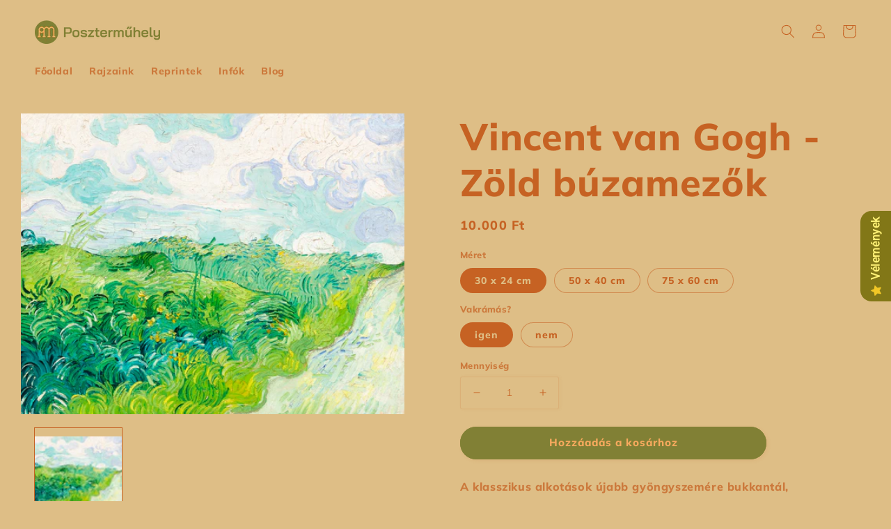

--- FILE ---
content_type: text/html; charset=utf-8
request_url: https://www.posztermuhely.hu/products/vincent-van-gogh-zold-buzamezok
body_size: 50026
content:
<!doctype html>
<html class="no-js" lang="hu">
  <head>
   <!-- Added by AVADA Cookies Bar -->
   <script>
   window.AVADA_COOKIES_BAR = window.AVADA_COOKIES_BAR || {};
   window.AVADA_COOKIES_BAR.shopId = 'T3FvmJ8R6b6PCduP8CLS';
   window.AVADA_COOKIES_BAR.status = false;
   AVADA_COOKIES_BAR ={"theme":"basic","message":"A megfelelő felhasználói élmény érdekében mi is sütizünk.","showPrivacyPolicy":true,"privacyLink":"/64543719667/policies/27008696563","privacyLinkText":"Tudj meg többet","agreeButtonText":"Sütizzünk","denyButtonText":"Elutasítom","showOnCountry":"all","displayType":"float_card","desktopFloatCardPosition":"top_right","desktopPosition":"top","mobilePositions":"bottom","themeName":"Basic","bgColor":"#FFFFFF","messageColor":"#2C332F","agreeBtnTextColor":"#FFFFFF","privacyLinkColor":"#2C332F","agreeBtnBgColor":"#1AAC7A","agreeBtnBorder":"#2C332F","iconColor":"#2C332F","textFont":"Noto+Sans","denyTextColor":"#2C332F","showIcon":true,"advancedSetting":false,"customCss":"","textColor":"#1D1D1D","textAvada":"rgba(29, 29, 29, 0.8)","removeBranding":false,"specificRegions":{"ccpa":false,"lgpd":false,"gdpr":false,"appi":false,"pipeda":false},"customPrivacyLink":"/policies/privacy-policy","fontStore":[{"label":"Quicksand","value":"Quicksand"},{"label":"sans-serif","value":"sans-serif"}],"shopId":"T3FvmJ8R6b6PCduP8CLS","id":"ezBQIjkLxmhmA5y7vvAH"}
 </script>
   <!-- /Added by AVADA Cookies Bar -->
 
    <meta charset="utf-8">
    <meta http-equiv="X-UA-Compatible" content="IE=edge">
    <meta name="viewport" content="width=device-width,initial-scale=1">
    <meta name="theme-color" content="">
    <link rel="canonical" href="https://www.posztermuhely.hu/products/vincent-van-gogh-zold-buzamezok">
    <link rel="preconnect" href="https://cdn.shopify.com" crossorigin><link rel="icon" type="image/png" href="//www.posztermuhely.hu/cdn/shop/files/posztermuhely-logo-favicon.png?crop=center&height=32&v=1706041936&width=32"><link rel="preconnect" href="https://fonts.shopifycdn.com" crossorigin><!-- Air Reviews Script -->
 

    
    
    
    
  










<script>
  const AIR_REVIEWS = {};
  AIR_REVIEWS.product = {"id":8373009023301,"title":"Vincent van Gogh - Zöld búzamezők","handle":"vincent-van-gogh-zold-buzamezok","description":"\u003cp data-mce-fragment=\"1\"\u003eA klasszikus alkotások újabb gyöngyszemére bukkantál, melynek\u003cspan data-mce-fragment=\"1\"\u003e \u003c\/span\u003e\u003cstrong data-mce-fragment=\"1\"\u003ereprodukciója\u003c\/strong\u003e\u003cspan data-mce-fragment=\"1\"\u003e \u003c\/span\u003efestővászonra nyomtatva a gyűjteményed ékes darabja lehet.\u003c\/p\u003e\n\u003cp data-mce-fragment=\"1\"\u003e\u003cstrong data-mce-fragment=\"1\"\u003eMi az a reprint \/ reprodukció?\u003c\/strong\u003e\u003c\/p\u003e\n\u003cp data-mce-fragment=\"1\"\u003eA reprint az eredeti alkotás alapján készült nyomat, ami semmi esetre sem összekeverendő az eredeti rajzzal vagy festménnyel.\u003c\/p\u003e\n\u003cp data-mce-fragment=\"1\"\u003eA reprint\u003cspan data-mce-fragment=\"1\"\u003e \u003c\/span\u003e\u003cstrong data-mce-fragment=\"1\"\u003evászon nyomat\u003c\/strong\u003e\u003cspan data-mce-fragment=\"1\"\u003e vagy \u003cstrong data-mce-fragment=\"1\"\u003evakrámás\u003c\/strong\u003e \u003cstrong data-mce-fragment=\"1\"\u003evászon nyomat \u003c\/strong\u003e\u003c\/span\u003eformájában érkezik hozzád.\u003c\/p\u003e\n\u003cp data-mce-fragment=\"1\"\u003eHogy miért éppen vászon? Tartós, szívós, nedvességtűrő, mindemellett esztétikus és ragyogóan tartja a színeket. Mintha igazi\u003cspan data-mce-fragment=\"1\"\u003e \u003c\/span\u003e\u003cstrong data-mce-fragment=\"1\"\u003efestmény\u003c\/strong\u003e\u003cspan data-mce-fragment=\"1\"\u003e \u003c\/span\u003elógna a faladon.\u003c\/p\u003e\n\u003cp data-mce-fragment=\"1\"\u003e\u003cstrong data-mce-fragment=\"1\"\u003eMi a különbség a sima és a vakrámás vászon között?\u003c\/strong\u003e\u003c\/p\u003e\n\u003cul data-mce-fragment=\"1\"\u003e\n\u003cli data-mce-fragment=\"1\"\u003eA\u003cspan data-mce-fragment=\"1\"\u003e \u003c\/span\u003e\u003cstrong data-mce-fragment=\"1\"\u003esima vászon\u003c\/strong\u003e (lásd a képen) kb. 1 milliméter vastag, feltekerhető - nem tartozik hozzá képkeret, és vakrámára sincs feszítve. Azoknak ajánlatos ez az opció, akik maguk kereteznék a képet, vagy raktározható gyűjteménybe szánják.\u003c\/li\u003e\n\u003cli data-mce-fragment=\"1\"\u003eA\u003cspan data-mce-fragment=\"1\"\u003e \u003c\/span\u003e\u003cstrong data-mce-fragment=\"1\"\u003evakrámás vászon\u003c\/strong\u003e (lásd a képen) esetében fenyő lécekre feszítjük a vásznat, azaz egyfajta keretet biztosít a képnek, és nem szükséges külön keretezni. Azoknak ajánlatos, akik egyből falra szeretnék akasztani az alkotást.\u003c\/li\u003e\n\u003c\/ul\u003e\n\u003cp\u003e\u003cimg data-mce-fragment=\"1\" alt=\"\" src=\"https:\/\/cdn.shopify.com\/s\/files\/1\/0645\/4371\/9667\/files\/vaszon-hengerben_480x480.jpg?v=1675893392\" data-mce-src=\"https:\/\/cdn.shopify.com\/s\/files\/1\/0645\/4371\/9667\/files\/vaszon-hengerben_480x480.jpg?v=1675893392\" width=\"242\" height=\"242\"\u003e\u003cimg src=\"https:\/\/cdn.shopify.com\/s\/files\/1\/0645\/4371\/9667\/files\/vakramas-vaszon_480x480.jpg?v=1675893385\" alt=\"\" width=\"242\" height=\"242\"\u003e\u003c\/p\u003e","published_at":"2023-04-19T12:04:03+02:00","created_at":"2023-04-19T12:04:03+02:00","vendor":"posztermuhely","type":"","tags":[],"price":400000,"price_min":400000,"price_max":2700000,"available":true,"price_varies":true,"compare_at_price":null,"compare_at_price_min":0,"compare_at_price_max":0,"compare_at_price_varies":false,"variants":[{"id":46498086879557,"title":"30 x 24 cm \/ igen","option1":"30 x 24 cm","option2":"igen","option3":null,"sku":null,"requires_shipping":true,"taxable":false,"featured_image":null,"available":true,"name":"Vincent van Gogh - Zöld búzamezők - 30 x 24 cm \/ igen","public_title":"30 x 24 cm \/ igen","options":["30 x 24 cm","igen"],"price":1000000,"weight":500,"compare_at_price":null,"inventory_management":null,"barcode":null,"requires_selling_plan":false,"selling_plan_allocations":[]},{"id":46498086912325,"title":"30 x 24 cm \/ nem","option1":"30 x 24 cm","option2":"nem","option3":null,"sku":null,"requires_shipping":true,"taxable":false,"featured_image":null,"available":true,"name":"Vincent van Gogh - Zöld búzamezők - 30 x 24 cm \/ nem","public_title":"30 x 24 cm \/ nem","options":["30 x 24 cm","nem"],"price":400000,"weight":500,"compare_at_price":null,"inventory_management":null,"barcode":null,"requires_selling_plan":false,"selling_plan_allocations":[]},{"id":46498086945093,"title":"50 x 40 cm \/ igen","option1":"50 x 40 cm","option2":"igen","option3":null,"sku":null,"requires_shipping":true,"taxable":false,"featured_image":null,"available":true,"name":"Vincent van Gogh - Zöld búzamezők - 50 x 40 cm \/ igen","public_title":"50 x 40 cm \/ igen","options":["50 x 40 cm","igen"],"price":1650000,"weight":500,"compare_at_price":null,"inventory_management":null,"barcode":null,"requires_selling_plan":false,"selling_plan_allocations":[]},{"id":46498086977861,"title":"50 x 40 cm \/ nem","option1":"50 x 40 cm","option2":"nem","option3":null,"sku":null,"requires_shipping":true,"taxable":false,"featured_image":null,"available":true,"name":"Vincent van Gogh - Zöld búzamezők - 50 x 40 cm \/ nem","public_title":"50 x 40 cm \/ nem","options":["50 x 40 cm","nem"],"price":800000,"weight":500,"compare_at_price":null,"inventory_management":null,"barcode":null,"requires_selling_plan":false,"selling_plan_allocations":[]},{"id":46498087010629,"title":"75 x 60 cm \/ igen","option1":"75 x 60 cm","option2":"igen","option3":null,"sku":null,"requires_shipping":true,"taxable":false,"featured_image":null,"available":true,"name":"Vincent van Gogh - Zöld búzamezők - 75 x 60 cm \/ igen","public_title":"75 x 60 cm \/ igen","options":["75 x 60 cm","igen"],"price":2700000,"weight":500,"compare_at_price":null,"inventory_management":null,"barcode":null,"requires_selling_plan":false,"selling_plan_allocations":[]},{"id":46498087043397,"title":"75 x 60 cm \/ nem","option1":"75 x 60 cm","option2":"nem","option3":null,"sku":null,"requires_shipping":true,"taxable":false,"featured_image":null,"available":true,"name":"Vincent van Gogh - Zöld búzamezők - 75 x 60 cm \/ nem","public_title":"75 x 60 cm \/ nem","options":["75 x 60 cm","nem"],"price":1300000,"weight":500,"compare_at_price":null,"inventory_management":null,"barcode":null,"requires_selling_plan":false,"selling_plan_allocations":[]}],"images":["\/\/www.posztermuhely.hu\/cdn\/shop\/products\/van-gogh-zold-buzamezok-4.jpg?v=1681898670"],"featured_image":"\/\/www.posztermuhely.hu\/cdn\/shop\/products\/van-gogh-zold-buzamezok-4.jpg?v=1681898670","options":["Méret","Vakrámás?"],"media":[{"alt":null,"id":41848955142469,"position":1,"preview_image":{"aspect_ratio":1.275,"height":753,"width":960,"src":"\/\/www.posztermuhely.hu\/cdn\/shop\/products\/van-gogh-zold-buzamezok-4.jpg?v=1681898670"},"aspect_ratio":1.275,"height":753,"media_type":"image","src":"\/\/www.posztermuhely.hu\/cdn\/shop\/products\/van-gogh-zold-buzamezok-4.jpg?v=1681898670","width":960}],"requires_selling_plan":false,"selling_plan_groups":[],"content":"\u003cp data-mce-fragment=\"1\"\u003eA klasszikus alkotások újabb gyöngyszemére bukkantál, melynek\u003cspan data-mce-fragment=\"1\"\u003e \u003c\/span\u003e\u003cstrong data-mce-fragment=\"1\"\u003ereprodukciója\u003c\/strong\u003e\u003cspan data-mce-fragment=\"1\"\u003e \u003c\/span\u003efestővászonra nyomtatva a gyűjteményed ékes darabja lehet.\u003c\/p\u003e\n\u003cp data-mce-fragment=\"1\"\u003e\u003cstrong data-mce-fragment=\"1\"\u003eMi az a reprint \/ reprodukció?\u003c\/strong\u003e\u003c\/p\u003e\n\u003cp data-mce-fragment=\"1\"\u003eA reprint az eredeti alkotás alapján készült nyomat, ami semmi esetre sem összekeverendő az eredeti rajzzal vagy festménnyel.\u003c\/p\u003e\n\u003cp data-mce-fragment=\"1\"\u003eA reprint\u003cspan data-mce-fragment=\"1\"\u003e \u003c\/span\u003e\u003cstrong data-mce-fragment=\"1\"\u003evászon nyomat\u003c\/strong\u003e\u003cspan data-mce-fragment=\"1\"\u003e vagy \u003cstrong data-mce-fragment=\"1\"\u003evakrámás\u003c\/strong\u003e \u003cstrong data-mce-fragment=\"1\"\u003evászon nyomat \u003c\/strong\u003e\u003c\/span\u003eformájában érkezik hozzád.\u003c\/p\u003e\n\u003cp data-mce-fragment=\"1\"\u003eHogy miért éppen vászon? Tartós, szívós, nedvességtűrő, mindemellett esztétikus és ragyogóan tartja a színeket. Mintha igazi\u003cspan data-mce-fragment=\"1\"\u003e \u003c\/span\u003e\u003cstrong data-mce-fragment=\"1\"\u003efestmény\u003c\/strong\u003e\u003cspan data-mce-fragment=\"1\"\u003e \u003c\/span\u003elógna a faladon.\u003c\/p\u003e\n\u003cp data-mce-fragment=\"1\"\u003e\u003cstrong data-mce-fragment=\"1\"\u003eMi a különbség a sima és a vakrámás vászon között?\u003c\/strong\u003e\u003c\/p\u003e\n\u003cul data-mce-fragment=\"1\"\u003e\n\u003cli data-mce-fragment=\"1\"\u003eA\u003cspan data-mce-fragment=\"1\"\u003e \u003c\/span\u003e\u003cstrong data-mce-fragment=\"1\"\u003esima vászon\u003c\/strong\u003e (lásd a képen) kb. 1 milliméter vastag, feltekerhető - nem tartozik hozzá képkeret, és vakrámára sincs feszítve. Azoknak ajánlatos ez az opció, akik maguk kereteznék a képet, vagy raktározható gyűjteménybe szánják.\u003c\/li\u003e\n\u003cli data-mce-fragment=\"1\"\u003eA\u003cspan data-mce-fragment=\"1\"\u003e \u003c\/span\u003e\u003cstrong data-mce-fragment=\"1\"\u003evakrámás vászon\u003c\/strong\u003e (lásd a képen) esetében fenyő lécekre feszítjük a vásznat, azaz egyfajta keretet biztosít a képnek, és nem szükséges külön keretezni. Azoknak ajánlatos, akik egyből falra szeretnék akasztani az alkotást.\u003c\/li\u003e\n\u003c\/ul\u003e\n\u003cp\u003e\u003cimg data-mce-fragment=\"1\" alt=\"\" src=\"https:\/\/cdn.shopify.com\/s\/files\/1\/0645\/4371\/9667\/files\/vaszon-hengerben_480x480.jpg?v=1675893392\" data-mce-src=\"https:\/\/cdn.shopify.com\/s\/files\/1\/0645\/4371\/9667\/files\/vaszon-hengerben_480x480.jpg?v=1675893392\" width=\"242\" height=\"242\"\u003e\u003cimg src=\"https:\/\/cdn.shopify.com\/s\/files\/1\/0645\/4371\/9667\/files\/vakramas-vaszon_480x480.jpg?v=1675893385\" alt=\"\" width=\"242\" height=\"242\"\u003e\u003c\/p\u003e"};
  AIR_REVIEWS.template = "product";
  AIR_REVIEWS.collections = [];
  AIR_REVIEWS.collectionsName = [];
  AIR_REVIEWS.customer = {
    id: null,
    email: null,
    first_name: null,
    last_name: null,
  };
  
  AIR_REVIEWS.collections.push(`402174148851`);
  AIR_REVIEWS.collectionsName.push(`Nagymesterek`);
  
  AIR_REVIEWS.collections.push(`402173853939`);
  AIR_REVIEWS.collectionsName.push(`Tájkép`);
  
  AIR_REVIEWS.collections.push(`413655597299`);
  AIR_REVIEWS.collectionsName.push(`Van Gogh`);
  
  AIR_REVIEWS.branding = true;
  AIR_REVIEWS.appBlock = true;
  AIR_REVIEWS.shopData = false;
  AIR_REVIEWS.settings = {"allReviewBlock":{"heading":"Ezt mondjátok rólunk :)","useSimpleSummary":"true","maxReview":"78","onlyMedia":"false","onlyPositive":"true","selectedProduct":"","hideProductThumbnails":"false","summaryBgColor":"#debe86","bgColor":"#debe86"},"createdAt":"2023-04-25T08:49:21.447Z","shopDomain":"posztermuhely.myshopify.com","shopId":"0S0fU7GjdyCBZaMoo6yH","reviewPop":{"minimumRating":"all-reviews","includedPages":"","emptyImageCustom":"","pageShow":["index-page","collection-page"],"excludedPages":"","showOnMobile":true,"emptyImage":"https://imgur.com/uw78kAx.png","showOnDesktop":true,"desktopPosition":"desktop-bottom-right","enabled":false,"mobilePosition":"mobile-bottom-right","customCss":""},"reviewBlock":{"dateFormat":"mm_dd_yyyy","summaryButton":"Write a review","sortingDefault":"recent","primaryColor":"#8A571F","mobileGridColumnsCount":2,"defaultSort":"10","isHideSummaryWhenNoReview":false,"designPreset":"simple","isShowBadgeText":false,"id":5,"inlinePosition":"below-product","buttonBorderRadius":4,"summaryHeading":"Értékelés","boxBackgroundColor":"#F6F6F6","styleAvatar":"pastel","requiredName":true,"formatCustomerName":"full_name","displayBadge":"after-customer-name","submitTextColor":"#ffffff","textColor":"#000000","shopLogoNotify":"https://firebasestorage.googleapis.com/v0/b/air-reviews.appspot.com/o/logo%2FlogoNotify%2F0S0fU7GjdyCBZaMoo6yH%2F1708466805166-posztermuhely-logo-favicon.png?alt=media&token=a6ee9e84-93bc-4f0d-a875-f1fb4a7b43fe","badgeIconType":"badge-circle","starColorType":"single-color","cardBackgroundColor":"#FFFFFF","buttonBackgroundColor":"#786551","hasPolicy":true,"submitButtonColor":"#166CE1","twoStarColor":"#E67F22","starDefaultColor":"#CAB49C","customPosition":".shopify-payment-button","mediaPositionCarousel":"top","fiveStarColor":"#16A086","themeId":"","preset":5,"oneStarColor":"#E84C3D","threeStarColor":"#F1C40F","cardSizeCarousel":"320","buttonTextColor":"#FFFFFF","isPrioritizeImageReviews":false,"customPositionDirection":"after","policy":"Az értékeléssel elfogadod az adatvédelmi szabályzatot","emptyStarColor":"#BFBFBF","customCss":"","starIconType":"trustpilot","badgeColor":"#2C6ECB","backgroundColor":"#EDEDED","headingColor":"#000000","customerNameColor":"#5a7e48","showNavigationCarousel":false,"singleStarColor":"#8A571F","contentColor":"#6D7175","layout":"list","starHoverColor":"#5d380e","enabledVariant":false,"replaceAliexpressShopperText":false,"storeLogo":"https://firebasestorage.googleapis.com/v0/b/air-reviews.appspot.com/o/logo%2FstoreLogo%2F0S0fU7GjdyCBZaMoo6yH%2F1708466724481-posztermuhely-logo-favicon.png?alt=media&token=208332e9-d7c9-4c89-bb46-1619a9c13c1f","advancedSetting":true,"fourStarColor":"#27AE61","requiredEmail":false,"secondaryColor":"#383838","font":"Roboto","isEnableBadge":false},"submitForm":{"backgroundColor":"#FFFFFF","designPreset":"submit-popup","cancelButtonColor":"#FFFFFF","buttonColor":"#202223","cancelTextColor":"#202223","buttonTextColor":"#FFFFFF","textColor":"#202223","validationsColor":"#D72C0D","customCss":"","isUseDynamicQuestion":false},"reviewCarouselWidget":{"customPositionHomeDirection":"after","customPositionCatalog":"","showPreview":true,"displayBadge":"after-customer-name","carouselHeading":"Ezt mondják rólunk","enableCarousel":true,"customPositionCatalogDirection":"after","hideCarouselImages":false,"badgeIconType":"badge-circle","customPositionProductDirection":"after","carouselHeadingColor":"#000000","carouselMinimumRating":"all-reviews","customPositionProduct":"","customPositionHome":"","showMobileNavigation":false,"hideCarouselProductName":false,"isEnableBadge":true,"customCss":""},"reviewWidget":{"customPositionCatalog":"","showOnMobile":true,"showOnHomePage":false,"desktopPosition":"desktop-right","enablePopupReview":true,"hideNoStarRating":true,"minimumRating":"all-reviews","floatButtonLabel":"Vélemények","enableSidebar":true,"mobilePosition":"mobile-right","starRatingStyle":"show_reviews_within_separately","showProductPageBlock":true,"showOnProductList":true,"customCss":"","floatBtnIconCustom":"","showPreview":false,"enableStarRating":false,"showCatalogPage":true,"customPositionCatalogDirection":"after","previewType":"star-rating-settings","showProductPage":true,"floatBtnBgColor":"#827717","presetStarRating":"simple","customPositionProductDirection":"after","excludedPages":"","floatBtnIcon":"https://cdnapps.avada.io/airReviews/icon/star-rating-2.png","showByProduct":false,"starRatingStyleOptions":"show_reviews_within_total_rating","customPositionProduct":"","customProductContainer":"","showOnDesktop":true,"floatBtnTextColor":"#fff176"},"enabledEmailMerchant":false,"generalSetting":{"sortOption":"sortlarest@feedback","amzReviewerOption":"all_reviews","cjdSortOption":"sortlarest@feedback","enableTrashReview":false,"cjdPhotoOption":"all","enableCountryFlag":false,"enableUGCContent":false,"eligibility":"everyone","enableAggregateRating":true,"amzSortOption":"recent","autoSubmitPublish":"all","deleteAfterDays":15,"maxReviewImport":"20","hideReviewDate":"","cjdRatingOption":"5 star","amzPhotoOption":"all_contents","ratingOption":"All positive","photoOption":"all","autoTranslate":"english","amzRatingOption":"positive","isTrashFeatureEnabled":false},"allReviewsPage":[{"images":[],"products":[{"image":"https://cdn.shopify.com/s/files/1/0645/4371/9667/files/nohab-ferfi-feher-polo.jpg?v=1739703473","productLink":"https://posztermuhely.myshopify.com/products/nohab-polo","title":"Nohab - póló"}],"pinned":false,"hasImages":false,"verifyBuyer":false,"status":"approved","content":"Barátomnak rendeltem karácsonyra és nagyon örült neki! \nÉlénk színek, szép, igényes, egyedi minta🥰","helpful":0,"shopDomain":"posztermuhely.myshopify.com","isFeatured":false,"source":"Writed by customer","first_name":"Laura","productIds":[14922175217989],"variants":[],"verified":false,"last_name":"","createdAt":"2025-12-30T11:42:50.033Z","lastName":"","notHelpful":0,"rate":5,"firstName":"Laura","countryCode":"HU","id":"u7VCcSVUWe8MnMofshPi","isProductExists":true,"statusBeforeTrash":"disapproved","product":{"image":"https://cdn.shopify.com/s/files/1/0645/4371/9667/files/nohab-ferfi-feher-polo.jpg?v=1739703473","productLink":"https://posztermuhely.myshopify.com/products/nohab-polo","title":"Nohab - póló"},"productId":14922175217989},{"firstName":"Ákos","lastName":"Gellért","images":[],"rate":5,"content":"Hibátlan","variants":[{"option":"Fazon","value":"Férfi"},{"option":"Méret","value":"XXL"},{"option":"Póló színe","value":"fekete"}],"id":"1NOG8X5BdKOl0QnycYvf","first_name":"gellertakos94","last_name":"","shopDomain":"posztermuhely.myshopify.com","products":[{"image":"https://cdn.shopify.com/s/files/1/0645/4371/9667/files/erd-retro-ferfi-fekete2.jpg?v=1706548207","productLink":"https://posztermuhely.myshopify.com/products/erd-retro-polo","title":"Érd Retró - póló"}],"productIds":[8715352834373],"verifyBuyer":false,"countryCode":"HU","helpful":0,"notHelpful":0,"hasImages":false,"verified":false,"source":"Writed by customer","pinned":false,"isFeatured":false,"status":"approved","createdAt":"2025-11-30T10:17:28.381Z","isProductExists":true,"statusBeforeTrash":"disapproved","product":{"image":"https://cdn.shopify.com/s/files/1/0645/4371/9667/files/erd-retro-ferfi-fekete2.jpg?v=1706548207","productLink":"https://posztermuhely.myshopify.com/products/erd-retro-polo","title":"Érd Retró - póló"},"productId":8715352834373},{"firstName":"Imola Reka","lastName":"Kordas","images":[],"rate":5,"content":".","variants":[{"option":"Fazon","value":"Női"},{"option":"Méret","value":"L"},{"option":"Póló színe","value":"Fekete"}],"id":"kYtTNDbQK1PSrJgZ2aWh","first_name":"imolarekakordas","last_name":"","shopDomain":"posztermuhely.myshopify.com","products":[{"image":"https://cdn.shopify.com/s/files/1/0645/4371/9667/files/nepszinhaz-ferfi-fekete.jpg?v=1727856197","productLink":"https://posztermuhely.myshopify.com/products/nepszinhaz-utca-polo","title":"Népszínház utca - póló"}],"productIds":[9708572246341],"verifyBuyer":true,"countryCode":"HU","helpful":0,"notHelpful":0,"hasImages":false,"verified":false,"source":"Writed by customer","pinned":false,"isFeatured":false,"status":"approved","createdAt":"2025-11-30T09:21:17.866Z","isProductExists":true,"statusBeforeTrash":"disapproved","product":{"image":"https://cdn.shopify.com/s/files/1/0645/4371/9667/files/nepszinhaz-ferfi-fekete.jpg?v=1727856197","productLink":"https://posztermuhely.myshopify.com/products/nepszinhaz-utca-polo","title":"Népszínház utca - póló"},"productId":9708572246341},{"firstName":"Gergely","lastName":"Harkai","images":[],"rate":5,"content":"Nem a legolcsóbb telefontok, de mindenképp megéri az árát. Nagyszerű minőség, tökéletesen illeszkedik a telefonra, a gombok könnyen benyomhatók, és mindemellett elképesztően jól néz ki.\nEgyetlen apró hibája: két hét használat után kezdem észrevenni, hogy picit karcolódik a hátulja, ami csúnya, ha oldalról esik rá a fény. De ez egy telefontok, ez a feladata hogy megvédje a telefont 😅 amúgy általában nem észrevehető ez sem.\n5/5","variants":[],"id":"otN2sAjmRfAaP0b4qQ1Y","first_name":"harkai.gergely16","last_name":"","shopDomain":"posztermuhely.myshopify.com","products":[{"image":"https://cdn.shopify.com/s/files/1/0645/4371/9667/files/telefontok-halalos-iramban.jpg?v=1739735324","productLink":"https://posztermuhely.myshopify.com/products/halalos-iramban-telefontok","title":"Halálos iramban - telefontok"}],"productIds":[14922625974597],"verifyBuyer":true,"countryCode":"HU","helpful":0,"notHelpful":0,"hasImages":false,"verified":false,"source":"Writed by customer","pinned":false,"isFeatured":false,"status":"approved","createdAt":"2025-11-13T13:08:10.659Z","isProductExists":true,"statusBeforeTrash":"disapproved","product":{"image":"https://cdn.shopify.com/s/files/1/0645/4371/9667/files/telefontok-halalos-iramban.jpg?v=1739735324","productLink":"https://posztermuhely.myshopify.com/products/halalos-iramban-telefontok","title":"Halálos iramban - telefontok"},"productId":14922625974597},{"firstName":"Balla","lastName":"Botond","images":[],"rate":5,"content":"Minőségi póló, a más helyeken kapható mintás pólókhoz képest sokkal strapabíróbb, nem kopik","variants":[{"option":"Fazon","value":"férfi"},{"option":"Méret","value":"M"},{"option":"Póló színe","value":"fekete"}],"id":"ufSZiniHH2nTuqorVRhr","first_name":"ballabtnd","last_name":"","shopDomain":"posztermuhely.myshopify.com","products":[{"image":"https://cdn.shopify.com/s/files/1/0645/4371/9667/files/kobanya-retro-ferfi-fekete.jpg?v=1706531402","productLink":"https://posztermuhely.myshopify.com/products/kobanya-retro-polo","title":"Kőbánya Retró - póló"}],"productIds":[8596904378693],"verifyBuyer":true,"countryCode":"HU","helpful":0,"notHelpful":0,"hasImages":false,"verified":false,"source":"Writed by customer","pinned":false,"isFeatured":false,"status":"approved","createdAt":"2025-11-13T10:51:42.893Z","isProductExists":true,"statusBeforeTrash":"disapproved","product":{"image":"https://cdn.shopify.com/s/files/1/0645/4371/9667/files/kobanya-retro-ferfi-fekete.jpg?v=1706531402","productLink":"https://posztermuhely.myshopify.com/products/kobanya-retro-polo","title":"Kőbánya Retró - póló"},"productId":8596904378693},{"firstName":"Teodóra Anna","lastName":"Séra","images":[],"rate":5,"content":"Nagyon tetszett az ajándékozottamnak, nagyon jó pamut póló, remek grafika!🥰","variants":[{"option":"Fazon","value":"férfi"},{"option":"Méret","value":"M"},{"option":"Póló színe","value":"fehér"}],"id":"Qy6v881o1u5yv8xEEdfe","first_name":"s.teodora.aegerke","last_name":"","shopDomain":"posztermuhely.myshopify.com","products":[{"image":"https://cdn.shopify.com/s/files/1/0645/4371/9667/files/ujbuda-retro-ferfi-feher-polo2.jpg?v=1706555826","productLink":"https://posztermuhely.myshopify.com/products/ujbuda-retro-polo","title":"Újbuda Retró - póló"}],"productIds":[8653567590725],"verifyBuyer":true,"countryCode":"HU","helpful":0,"notHelpful":0,"hasImages":false,"verified":false,"source":"Writed by customer","pinned":false,"isFeatured":false,"status":"approved","createdAt":"2025-11-01T11:47:11.380Z","isProductExists":true,"statusBeforeTrash":"disapproved","product":{"image":"https://cdn.shopify.com/s/files/1/0645/4371/9667/files/ujbuda-retro-ferfi-feher-polo2.jpg?v=1706555826","productLink":"https://posztermuhely.myshopify.com/products/ujbuda-retro-polo","title":"Újbuda Retró - póló"},"productId":8653567590725},{"firstName":"Dominik","lastName":"Barna","images":[],"rate":5,"content":"Ár-érték arányban nagyon jó telefontok, a kép ugyanaz, mint az oldalon.","variants":[],"id":"9H9oTjFTLl9zqjhTVROr","first_name":"dominikbarna752","last_name":"","shopDomain":"posztermuhely.myshopify.com","products":[{"image":"https://cdn.shopify.com/s/files/1/0645/4371/9667/files/telefontok-bocs-hogy-kestem.jpg?v=1738852931","productLink":"https://posztermuhely.myshopify.com/products/bocs-hogy-kestem-telefontok","title":"Bocs, hogy késtem... - telefontok"}],"productIds":[14908184166725],"verifyBuyer":true,"countryCode":"HU","helpful":0,"notHelpful":0,"hasImages":false,"verified":false,"source":"Writed by customer","pinned":false,"isFeatured":false,"status":"approved","createdAt":"2025-11-01T09:57:56.970Z","isProductExists":true,"statusBeforeTrash":"disapproved","product":{"image":"https://cdn.shopify.com/s/files/1/0645/4371/9667/files/telefontok-bocs-hogy-kestem.jpg?v=1738852931","productLink":"https://posztermuhely.myshopify.com/products/bocs-hogy-kestem-telefontok","title":"Bocs, hogy késtem... - telefontok"},"productId":14908184166725},{"firstName":"Cservák","lastName":"István","images":[],"rate":5,"content":"Nagyon tetszik, jó minőségű póló. 10/10","variants":[{"option":"Fazon","value":"Férfi"},{"option":"Méret","value":"XL"},{"option":"Póló színe","value":"Fekete"}],"id":"KtDU49TZomoF90QErKWa","first_name":"cservakistvancarmac","last_name":"","shopDomain":"posztermuhely.myshopify.com","products":[{"image":"https://cdn.shopify.com/s/files/1/0645/4371/9667/files/szabadkikoto-ferfi-feher.jpg?v=1732892226","productLink":"https://posztermuhely.myshopify.com/products/szabadkikoto-polo","title":"Szabadkikötő - póló"}],"productIds":[14815237341509],"verifyBuyer":true,"countryCode":"HU","helpful":0,"notHelpful":0,"hasImages":false,"verified":false,"source":"Writed by customer","pinned":false,"isFeatured":false,"status":"approved","createdAt":"2025-10-13T17:00:06.417Z","isProductExists":true,"statusBeforeTrash":"disapproved","product":{"image":"https://cdn.shopify.com/s/files/1/0645/4371/9667/files/szabadkikoto-ferfi-feher.jpg?v=1732892226","productLink":"https://posztermuhely.myshopify.com/products/szabadkikoto-polo","title":"Szabadkikötő - póló"},"productId":14815237341509},{"firstName":"Nikolett","lastName":"Resch-Várda","images":[],"rate":5,"content":"Rokonunk Balatonon látta meg a kèpet ès beleszeretett, mi pedig megleptük vele. Szuper kèp! Nagy örömet tudtunk vele szerezni. ❤️","variants":[{"option":"Méret","value":"40 x 30 cm"},{"option":"Vakrámás?","value":"nem"}],"id":"WTprFeMi3h8hQAtEWbnY","first_name":"vardanikolett","last_name":"","queueId":"s1u5Li25YYgkSvFKDibS","shopDomain":"posztermuhely.myshopify.com","products":[{"image":"https://cdn.shopify.com/s/files/1/0645/4371/9667/files/trabant.jpg?v=1706464346","productLink":"https://posztermuhely.myshopify.com/products/megerkeztunk-a-zold-trabanttal","title":"Megérkeztünk a Zöld Trabanttal"}],"productIds":[7697146904819],"verifyBuyer":true,"countryCode":"HU","helpful":0,"notHelpful":0,"hasImages":false,"verified":false,"source":"Writed by customer","pinned":false,"isFeatured":false,"status":"approved","createdAt":"2025-08-12T06:25:03.167Z","isProductExists":true,"statusBeforeTrash":"disapproved","product":{"image":"https://cdn.shopify.com/s/files/1/0645/4371/9667/files/trabant.jpg?v=1706464346","productLink":"https://posztermuhely.myshopify.com/products/megerkeztunk-a-zold-trabanttal","title":"Megérkeztünk a Zöld Trabanttal"},"productId":7697146904819},{"firstName":"Vanda","lastName":"Szentpétery","images":[],"rate":5,"content":"Szuper minőség, nagyon menő design!","variants":[],"id":"8gxvrfT57tRh7ruaXPm7","first_name":"Vanda","last_name":"Szentpétery","queueId":"I20NoKNybXvtwfc9Q9YS","shopDomain":"posztermuhely.myshopify.com","products":[{"image":"https://cdn.shopify.com/s/files/1/0645/4371/9667/files/csepelen-a-reggel-vaszontaska.jpg?v=1706534537","productLink":"https://posztermuhely.myshopify.com/products/csepelen-a-reggel-vaszontaska","title":"Csepelen a reggel - vászontáska"}],"productIds":[8566340518213],"verifyBuyer":true,"countryCode":"HU","helpful":0,"notHelpful":0,"hasImages":false,"verified":false,"source":"Writed by customer","pinned":false,"isFeatured":false,"status":"approved","createdAt":"2025-08-11T11:50:12.253Z","isProductExists":true,"statusBeforeTrash":"disapproved","product":{"image":"https://cdn.shopify.com/s/files/1/0645/4371/9667/files/csepelen-a-reggel-vaszontaska.jpg?v=1706534537","productLink":"https://posztermuhely.myshopify.com/products/csepelen-a-reggel-vaszontaska","title":"Csepelen a reggel - vászontáska"},"productId":8566340518213},{"firstName":"Attila","lastName":"Nagy","images":[],"rate":5,"content":"Nagyon jó minőségű ruhanemű,kifogástalan kiszolgálással!Minden rendben ment a vásárlás alatt,csak ajánlani tudom!","variants":[{"option":"Fazon","value":"férfi"},{"option":"Méret","value":"XL"},{"option":"Póló Színe","value":"fekete"}],"id":"gcJ6EjK2f8sdPeaP3a0W","first_name":"lightanddolly","last_name":"","queueId":"rZ3V6TzwGRdJnMPgByiI","shopDomain":"posztermuhely.myshopify.com","products":[{"image":"https://cdn.shopify.com/s/files/1/0645/4371/9667/files/csepelen-a-reggel-ferfi-fekete.jpg?v=1706477795","productLink":"https://posztermuhely.myshopify.com/products/csepelen-a-reggel-polo","title":"Csepelen a reggel - póló"}],"productIds":[7863234756851],"verifyBuyer":true,"countryCode":"HU","helpful":0,"notHelpful":0,"hasImages":false,"verified":false,"source":"Writed by customer","pinned":false,"isFeatured":false,"status":"approved","createdAt":"2025-08-04T11:17:08.203Z","isProductExists":true,"statusBeforeTrash":"disapproved","product":{"image":"https://cdn.shopify.com/s/files/1/0645/4371/9667/files/csepelen-a-reggel-ferfi-fekete.jpg?v=1706477795","productLink":"https://posztermuhely.myshopify.com/products/csepelen-a-reggel-polo","title":"Csepelen a reggel - póló"},"productId":7863234756851},{"firstName":"Kitti","lastName":"Almer","images":[],"rate":5,"content":"Tökéletes minőség!","variants":[{"option":"Fazon","value":"Női"},{"option":"Méret","value":"XL"},{"option":"Póló színe","value":"Fekete"}],"id":"qfu5ae0xydgMGRxHzmjF","first_name":"klihtina","last_name":"","queueId":"l0wEYgLGZbEEVWrHn453","shopDomain":"posztermuhely.myshopify.com","products":[{"image":"https://cdn.shopify.com/s/files/1/0645/4371/9667/files/csillaghegy-ferfi-fekete.jpg?v=1727855359","productLink":"https://posztermuhely.myshopify.com/products/csillaghegy-polo","title":"Csillaghegy - póló"}],"productIds":[9708567232837],"verifyBuyer":true,"countryCode":"HU","helpful":0,"notHelpful":0,"hasImages":false,"verified":false,"source":"Writed by customer","pinned":false,"isFeatured":false,"status":"approved","createdAt":"2025-08-03T10:36:24.205Z","isProductExists":true,"statusBeforeTrash":"disapproved","product":{"image":"https://cdn.shopify.com/s/files/1/0645/4371/9667/files/csillaghegy-ferfi-fekete.jpg?v=1727855359","productLink":"https://posztermuhely.myshopify.com/products/csillaghegy-polo","title":"Csillaghegy - póló"},"productId":9708567232837},{"firstName":"Maczelka Zoltán","lastName":"","images":[],"rate":5,"content":"Csodálatos!","variants":[],"first_name":"Maczelka Zoltán","last_name":"","shopDomain":"posztermuhely.myshopify.com","products":[{"image":"https://cdn.shopify.com/s/files/1/0645/4371/9667/files/zoldvitorlasok-vaszonkep.jpg?v=1741190134","productLink":"https://posztermuhely.myshopify.com/products/vitorlasok-a-hullamzo-balatonon","title":"Vitorlások a hullámzó Balatonon"}],"productIds":[7741528375539],"verifyBuyer":false,"countryCode":"HU","helpful":0,"notHelpful":0,"hasImages":false,"verified":false,"source":"Writed by customer","pinned":false,"isFeatured":false,"status":"approved","createdAt":"2025-07-30T11:03:47.766Z","id":"IdcX62djFrWJjno0IuBO","isProductExists":true,"statusBeforeTrash":"disapproved","product":{"image":"https://cdn.shopify.com/s/files/1/0645/4371/9667/files/zoldvitorlasok-vaszonkep.jpg?v=1741190134","productLink":"https://posztermuhely.myshopify.com/products/vitorlasok-a-hullamzo-balatonon","title":"Vitorlások a hullámzó Balatonon"},"productId":7741528375539},{"firstName":"Dóra","lastName":"Tóth","images":["https://firebasestorage.googleapis.com/v0/b/air-reviews.appspot.com/o/submitReview%2F0S0fU7GjdyCBZaMoo6yH%2F1753167168713_1000046487.webp?alt=media&token=5ccb4816-9fd3-4268-ad4c-5ac94b00b370"],"rate":5,"content":"Szia!\nMost mit mondjak, beszéljen a kép!❤️ Köszönjük! Zalán boldog viselője az igen nívós, és kiváló minőségű munkátoknak!\nFogunk még rendelni, ígérjük!😘","variants":[{"option":"Fazon","value":"Férfi"},{"option":"Méret","value":"L"},{"option":"Póló színe","value":"Fekete"}],"id":"Kd2QAVU75C9UHOlHJHoR","first_name":"tdori1020","last_name":"","queueId":"dMArGo2CavS0yLGJeI9Y","shopDomain":"posztermuhely.myshopify.com","products":[{"image":"https://cdn.shopify.com/s/files/1/0645/4371/9667/files/delipalyaudvar-ferfi-fekete.jpg?v=1706193534","productLink":"https://posztermuhely.myshopify.com/products/deli-palyaudvar-polo","title":"Déli pályaudvar - póló"}],"productIds":[8797173875013],"verifyBuyer":true,"countryCode":"HU","helpful":0,"notHelpful":0,"hasImages":true,"verified":false,"source":"Writed by customer","pinned":false,"isFeatured":false,"status":"approved","createdAt":"2025-07-22T06:54:53.161Z","isProductExists":true,"statusBeforeTrash":"disapproved","product":{"image":"https://cdn.shopify.com/s/files/1/0645/4371/9667/files/delipalyaudvar-ferfi-fekete.jpg?v=1706193534","productLink":"https://posztermuhely.myshopify.com/products/deli-palyaudvar-polo","title":"Déli pályaudvar - póló"},"productId":8797173875013},{"firstName":"Dovecz András","lastName":"","images":[],"rate":5,"content":"Nagyon jól néz ki, kiváló minőségű nyomtatás. Külön köszönöm az ajándékba küldött 47-es CSMG printet!","variants":[],"first_name":"Dovecz András","last_name":"","shopDomain":"posztermuhely.myshopify.com","products":[{"image":"https://cdn.shopify.com/s/files/1/0645/4371/9667/files/i-love-feneketlen-to-ferfi-feher.jpg?v=1706481887","productLink":"https://posztermuhely.myshopify.com/products/i-love-feneketlen-to-polo","title":"I love Feneketlen-tó - póló"}],"productIds":[8597269479749],"verifyBuyer":false,"countryCode":"HU","helpful":0,"notHelpful":0,"hasImages":false,"verified":false,"source":"Writed by customer","pinned":false,"isFeatured":false,"status":"approved","createdAt":"2025-07-21T14:28:32.175Z","id":"84aVF3tlP0pj54k3kYaN","isProductExists":true,"statusBeforeTrash":"disapproved","product":{"image":"https://cdn.shopify.com/s/files/1/0645/4371/9667/files/i-love-feneketlen-to-ferfi-feher.jpg?v=1706481887","productLink":"https://posztermuhely.myshopify.com/products/i-love-feneketlen-to-polo","title":"I love Feneketlen-tó - póló"},"productId":8597269479749},{"firstName":"Katalin","lastName":"Barabás","images":[],"rate":5,"content":"Azt kaptam, amit vártam, immár többedszer. Köszönöm a gondos munkát és a profi kiszolgálást!","variants":[{"option":"Fazon","value":"Gyerek"},{"option":"Méret","value":"XXL"},{"option":"Póló színe","value":"fekete"}],"id":"F7tkyhLAuULDNjBXsFb5","first_name":"katalin.barabas","last_name":"","queueId":"mSyhW7tEEMXNL5AbR8ZK","shopDomain":"posztermuhely.myshopify.com","products":[{"image":"https://cdn.shopify.com/s/files/1/0645/4371/9667/files/eat-sleep-villamos-ferfi-feher.jpg?v=1715938340","productLink":"https://posztermuhely.myshopify.com/products/eat-sleep-villamos-repeat-polo","title":"Eat Sleep Villamos Repeat - póló"}],"productIds":[9274203406661],"verifyBuyer":true,"countryCode":"HU","helpful":0,"notHelpful":0,"hasImages":false,"verified":false,"source":"Writed by customer","pinned":false,"isFeatured":false,"status":"approved","createdAt":"2025-07-20T12:55:18.656Z","isProductExists":true,"statusBeforeTrash":"disapproved","product":{"image":"https://cdn.shopify.com/s/files/1/0645/4371/9667/files/eat-sleep-villamos-ferfi-feher.jpg?v=1715938340","productLink":"https://posztermuhely.myshopify.com/products/eat-sleep-villamos-repeat-polo","title":"Eat Sleep Villamos Repeat - póló"},"productId":9274203406661},{"firstName":"Tamás","lastName":"Farkas","images":[],"rate":5,"content":"Jó anyaga van. Kiváló nyomtatás rajta","variants":[{"option":"Fazon","value":"Férfi"},{"option":"Méret","value":"XXL"},{"option":"Póló színe","value":"Fehér"}],"id":"EW5rCdE27a8Ee6QlKp92","first_name":"farkastomace","last_name":"","queueId":"Z0fsYbQMEzXGBeH8b32X","shopDomain":"posztermuhely.myshopify.com","products":[{"image":"https://cdn.shopify.com/s/files/1/0645/4371/9667/files/i-love-ujpest-pixel-ferfi-feher.jpg?v=1730977660","productLink":"https://posztermuhely.myshopify.com/products/i-love-ujpest-pixel-polo","title":"I love Újpest pixel- póló"}],"productIds":[14785661305157],"verifyBuyer":true,"countryCode":"HU","helpful":0,"notHelpful":0,"hasImages":false,"verified":false,"source":"Writed by customer","pinned":false,"isFeatured":false,"status":"approved","createdAt":"2025-07-20T10:10:11.377Z","isProductExists":true,"statusBeforeTrash":"disapproved","product":{"image":"https://cdn.shopify.com/s/files/1/0645/4371/9667/files/i-love-ujpest-pixel-ferfi-feher.jpg?v=1730977660","productLink":"https://posztermuhely.myshopify.com/products/i-love-ujpest-pixel-polo","title":"I love Újpest pixel- póló"},"productId":14785661305157},{"firstName":"Bea","lastName":"Kátai","images":[],"rate":5,"content":"Nagyon szeretem,  jól is néz ki.","variants":[{"option":"Fazon","value":"Női"},{"option":"Méret","value":"M"},{"option":"Póló színe","value":"Fehér"}],"id":"CCNBPajsMUYIYAsQQflR","first_name":"katai.beus","last_name":"","queueId":"GKFhNiKhTMFZpksOnKSJ","shopDomain":"posztermuhely.myshopify.com","products":[{"image":"https://cdn.shopify.com/s/files/1/0645/4371/9667/files/ferihegy-ferfi-fekete.jpg?v=1706194236","productLink":"https://posztermuhely.myshopify.com/products/ferihegy-retro-polo","title":"Ferihegy - retró póló"}],"productIds":[8797179511109],"verifyBuyer":true,"countryCode":"HU","helpful":0,"notHelpful":0,"hasImages":false,"verified":false,"source":"Writed by customer","pinned":false,"isFeatured":false,"status":"approved","createdAt":"2025-07-09T09:39:08.584Z","isProductExists":true,"statusBeforeTrash":"disapproved","product":{"image":"https://cdn.shopify.com/s/files/1/0645/4371/9667/files/ferihegy-ferfi-fekete.jpg?v=1706194236","productLink":"https://posztermuhely.myshopify.com/products/ferihegy-retro-polo","title":"Ferihegy - retró póló"},"productId":8797179511109},{"firstName":"Bea","lastName":"Kátai","images":[],"rate":5,"content":"Nagyon szeretem.","variants":[{"option":"Méret","value":"M"},{"option":"Fazon","value":"női"}],"id":"yHLECIm1APWuxWHAn2P3","first_name":"katai.beus","last_name":"","queueId":"GKFhNiKhTMFZpksOnKSJ","shopDomain":"posztermuhely.myshopify.com","products":[{"image":"https://cdn.shopify.com/s/files/1/0645/4371/9667/files/vitorlascsajok-noi-feher-polo.jpg?v=1742661665","productLink":"https://posztermuhely.myshopify.com/products/vitorlas-csajok-polo","title":"Vitorlás csajok - póló"}],"productIds":[8599513956677],"verifyBuyer":true,"countryCode":"HU","helpful":0,"notHelpful":0,"hasImages":false,"verified":false,"source":"Writed by customer","pinned":false,"isFeatured":false,"status":"approved","createdAt":"2025-07-09T09:37:35.225Z","isProductExists":true,"statusBeforeTrash":"disapproved","product":{"image":"https://cdn.shopify.com/s/files/1/0645/4371/9667/files/vitorlascsajok-noi-feher-polo.jpg?v=1742661665","productLink":"https://posztermuhely.myshopify.com/products/vitorlas-csajok-polo","title":"Vitorlás csajok - póló"},"productId":8599513956677},{"firstName":"Gergely","lastName":"Varga","images":[],"rate":5,"content":"Cool 😎 Ad egy kis Budapest feelinget","variants":[{"option":"Fazon","value":"Férfi"},{"option":"Méret","value":"M"},{"option":"Póló színe","value":"Fekete"}],"id":"teFzFuyprCwPiLanqLe4","first_name":"gergely.varga84","last_name":"","queueId":"ESSAcPVf9nstpAwHnRbX","shopDomain":"posztermuhely.myshopify.com","products":[{"image":"https://cdn.shopify.com/s/files/1/0645/4371/9667/files/blahalujza-ferfi-fekete_55587b7a-ce3a-4e5d-b125-86914521f0be.jpg?v=1706191748","productLink":"https://posztermuhely.myshopify.com/products/blaha-lujza-ter-polo","title":"Blaha Lujza tér - póló"}],"productIds":[8797149004101],"verifyBuyer":true,"countryCode":"HU","helpful":0,"notHelpful":0,"hasImages":false,"verified":false,"source":"Writed by customer","pinned":false,"isFeatured":false,"status":"approved","createdAt":"2025-07-07T08:30:34.831Z","isProductExists":true,"statusBeforeTrash":"disapproved","product":{"image":"https://cdn.shopify.com/s/files/1/0645/4371/9667/files/blahalujza-ferfi-fekete_55587b7a-ce3a-4e5d-b125-86914521f0be.jpg?v=1706191748","productLink":"https://posztermuhely.myshopify.com/products/blaha-lujza-ter-polo","title":"Blaha Lujza tér - póló"},"productId":8797149004101},{"firstName":"Botond","lastName":"Kis","images":["https://firebasestorage.googleapis.com/v0/b/air-reviews.appspot.com/o/submitReview%2F0S0fU7GjdyCBZaMoo6yH%2F1751867281025_IMG_3986.webp?alt=media&token=b14c487b-765e-461d-89ee-7cbae3af5f69"],"rate":5,"content":"iPhone 13: tökéletesen illeszkedik, erős tok, tényleg véd, nem csak a sima szilikonra nyomtatott típus. Minden funkció pl.:mobil fizetés működik, teljesen megérte.","variants":[],"id":"sa79RsazwdT538sCFFup","first_name":"kisbotondlevente","last_name":"","queueId":"Nm9BErbgQMdQwEQZT2Vr","shopDomain":"posztermuhely.myshopify.com","products":[{"image":"https://cdn.shopify.com/s/files/1/0645/4371/9667/files/telefontok-nepszinhaz-utca.jpg?v=1738849765","productLink":"https://posztermuhely.myshopify.com/products/nepszinhaz-utca-telefontok","title":"Népszínház utca - telefontok"}],"productIds":[14908139176261],"verifyBuyer":true,"countryCode":"HU","helpful":0,"notHelpful":0,"hasImages":true,"verified":false,"source":"Writed by customer","pinned":false,"isFeatured":false,"status":"approved","createdAt":"2025-07-07T05:48:32.628Z","isProductExists":true,"statusBeforeTrash":"disapproved","product":{"image":"https://cdn.shopify.com/s/files/1/0645/4371/9667/files/telefontok-nepszinhaz-utca.jpg?v=1738849765","productLink":"https://posztermuhely.myshopify.com/products/nepszinhaz-utca-telefontok","title":"Népszínház utca - telefontok"},"productId":14908139176261},{"firstName":"Csilla","lastName":"Haag","images":[],"rate":5,"content":"Ez a harmadik póló, amit innen vásároltam és a legjobb minőségű anyagra nyomtatnak. Eddig maximálisan meg vagyok elégedve, többszöri mosás után sem kopik a minta. Szeretek itt rendelni a minőségi termék miatt, valamint nagyon változatosak és egyediek a minták. A szállítás gyors és plusz pont a csomagolásért❤️ Köszönöm a csapatnak, a fiam kedvenc pólója!","variants":[{"option":"Fazon","value":"Férfi"},{"option":"Méret","value":"L"},{"option":"Póló színe","value":"fehér"}],"id":"iOwYmaGnJixYYgC04zPT","first_name":"haagcsilla","last_name":"","queueId":"QBn4ZiYMSbu0i2r82Ys5","shopDomain":"posztermuhely.myshopify.com","products":[{"image":"https://cdn.shopify.com/s/files/1/0645/4371/9667/files/ziu9-troli-ferfi-feher-polo.jpg?v=1739703872","productLink":"https://posztermuhely.myshopify.com/products/ziu-9-troli-polo","title":"ZiU 9 Troli - póló"}],"productIds":[14922179150149],"verifyBuyer":true,"countryCode":"HU","helpful":0,"notHelpful":0,"hasImages":false,"verified":false,"source":"Writed by customer","pinned":false,"isFeatured":false,"status":"approved","createdAt":"2025-07-04T21:43:04.883Z","isProductExists":true,"statusBeforeTrash":"disapproved","product":{"image":"https://cdn.shopify.com/s/files/1/0645/4371/9667/files/ziu9-troli-ferfi-feher-polo.jpg?v=1739703872","productLink":"https://posztermuhely.myshopify.com/products/ziu-9-troli-polo","title":"ZiU 9 Troli - póló"},"productId":14922179150149},{"firstName":"Csilla","lastName":"Haag","images":[],"rate":5,"content":"Eddig több helyről is vásároltunk pólót és sajnos többszöri mosás után a póló anyaga megkeményedett, a minta megkopott. Az idén kipróbáltuk a poszterműhely által készített pólókat is. A póló anyagának minősége szuper, jó légáteresztő és a minta többszöri mosás után sem fakul. Csak ajánlani tudom, látszik, hogy a szívüket- lelküket beleteszik. Szuper csapat, szuper minőség❤️","variants":[{"option":"Fazon","value":"Férfi"},{"option":"Méret","value":"L"},{"option":"Póló színe","value":"fehér"}],"id":"bcZytUcMiMRYzOG77pLh","first_name":"haagcsilla","last_name":"","queueId":"QBn4ZiYMSbu0i2r82Ys5","shopDomain":"posztermuhely.myshopify.com","products":[{"image":"https://cdn.shopify.com/s/files/1/0645/4371/9667/files/muki-ferfi-feher.jpg?v=1715939147","productLink":"https://posztermuhely.myshopify.com/products/retro-muki-polo","title":"Retró Muki - póló"}],"productIds":[9274213597509],"verifyBuyer":true,"countryCode":"HU","helpful":0,"notHelpful":0,"hasImages":false,"verified":false,"source":"Writed by customer","pinned":false,"isFeatured":false,"status":"approved","createdAt":"2025-07-04T21:31:36.113Z","isProductExists":true,"statusBeforeTrash":"disapproved","product":{"image":"https://cdn.shopify.com/s/files/1/0645/4371/9667/files/muki-ferfi-feher.jpg?v=1715939147","productLink":"https://posztermuhely.myshopify.com/products/retro-muki-polo","title":"Retró Muki - póló"},"productId":9274213597509},{"firstName":"Barbara","lastName":"Zsíros","images":[],"rate":5,"content":"Imádta az ünnepelt! Egy kis meglepetés szöveg is került rá Benji segítségével. Kis piros, nagy kaland.","variants":[{"option":"Fazon","value":"Férfi"},{"option":"Méret","value":"L"},{"option":"Póló színe","value":"fehér"}],"id":"mJZPCSPBiSubglsEkBGh","first_name":"barbiizsiros","last_name":"","queueId":"crg1FTiP3JJGJDVqjAmM","shopDomain":"posztermuhely.myshopify.com","products":[{"image":"https://cdn.shopify.com/s/files/1/0645/4371/9667/files/bzmot-ferfi-feher-polo.jpg?v=1739702301","productLink":"https://posztermuhely.myshopify.com/products/bzmot-polo","title":"Bzmot - póló"}],"productIds":[14922162143557],"verifyBuyer":true,"countryCode":"HU","helpful":0,"notHelpful":0,"hasImages":false,"verified":false,"source":"Writed by customer","pinned":false,"isFeatured":false,"status":"approved","createdAt":"2025-07-04T14:09:31.558Z","isProductExists":true,"statusBeforeTrash":"disapproved","product":{"image":"https://cdn.shopify.com/s/files/1/0645/4371/9667/files/bzmot-ferfi-feher-polo.jpg?v=1739702301","productLink":"https://posztermuhely.myshopify.com/products/bzmot-polo","title":"Bzmot - póló"},"productId":14922162143557},{"firstName":"Anita","lastName":"Lacza","images":["https://firebasestorage.googleapis.com/v0/b/air-reviews.appspot.com/o/submitReview%2F0S0fU7GjdyCBZaMoo6yH%2F1751622908222_IMG_0529.webp?alt=media&token=8b89762d-2f46-4260-aae6-5a1ae8132650"],"rate":5,"content":"Igényes munka, szép kidolgozás.","variants":[],"id":"PNySSLZ7fQtM81xgg2hm","first_name":"laczaanita02","last_name":"","queueId":"54Ys9BibziDEWGzO3blc","shopDomain":"posztermuhely.myshopify.com","products":[{"image":"https://cdn.shopify.com/s/files/1/0645/4371/9667/files/telefontok-deli-palyaudvar.jpg?v=1738844462","productLink":"https://posztermuhely.myshopify.com/products/deli-palyaudvar-telefontok","title":"Déli pályaudvar - telefontok"}],"productIds":[14908077703493],"verifyBuyer":true,"countryCode":"HU","helpful":0,"notHelpful":0,"hasImages":true,"verified":false,"source":"Writed by customer","pinned":false,"isFeatured":false,"status":"approved","createdAt":"2025-07-04T09:56:19.390Z","isProductExists":true,"statusBeforeTrash":"disapproved","product":{"image":"https://cdn.shopify.com/s/files/1/0645/4371/9667/files/telefontok-deli-palyaudvar.jpg?v=1738844462","productLink":"https://posztermuhely.myshopify.com/products/deli-palyaudvar-telefontok","title":"Déli pályaudvar - telefontok"},"productId":14908077703493},{"firstName":"Zoltán","lastName":"Nagy","images":[],"rate":5,"content":"Pontos szállítás; jó minőségű anyag","variants":[{"option":"Fazon","value":"Férfi"},{"option":"Méret","value":"XL"},{"option":"Póló színe","value":"Fehér"}],"id":"UpM5g761tSLV3xNrAQgR","first_name":"nagyzoltan777","last_name":"","queueId":"lqKWLRyNENv8TFi6Mqeh","shopDomain":"posztermuhely.myshopify.com","products":[{"image":"https://cdn.shopify.com/s/files/1/0645/4371/9667/files/fogaskereku-ferfi-feher.jpg?v=1731757891","productLink":"https://posztermuhely.myshopify.com/products/fogaskereku-polo","title":"Fogaskerekű - póló"}],"productIds":[14797861912901],"verifyBuyer":true,"countryCode":"HU","helpful":0,"notHelpful":0,"hasImages":false,"verified":false,"source":"Writed by customer","pinned":false,"isFeatured":false,"status":"approved","createdAt":"2025-06-21T18:27:48.394Z","isProductExists":true,"statusBeforeTrash":"disapproved","product":{"image":"https://cdn.shopify.com/s/files/1/0645/4371/9667/files/fogaskereku-ferfi-feher.jpg?v=1731757891","productLink":"https://posztermuhely.myshopify.com/products/fogaskereku-polo","title":"Fogaskerekű - póló"},"productId":14797861912901},{"firstName":"Novotny","lastName":"Szilvia","images":["https://firebasestorage.googleapis.com/v0/b/air-reviews.appspot.com/o/submitReview%2F0S0fU7GjdyCBZaMoo6yH%2F1750529545054_1000002215.webp?alt=media&token=1c0c1756-2abf-4d36-b75e-8db340df5a2d"],"rate":5,"content":"Nagyon jó, és szép minőségű tok. Tényleg olyan amilyen a képen van, én nem csalódtam!!😁 Az ára is megéri ezért!!","variants":[],"id":"JYUvHqXXlSSrode9TCw5","first_name":"novotny.szilvia.07","last_name":"","queueId":"mzbdylpkvxnkryfJ09wW","shopDomain":"posztermuhely.myshopify.com","products":[{"image":"https://cdn.shopify.com/s/files/1/0645/4371/9667/files/telefontok-bocs-hogy-kestem.jpg?v=1738852931","productLink":"https://posztermuhely.myshopify.com/products/bocs-hogy-kestem-telefontok","title":"Bocs, hogy késtem... - telefontok"}],"productIds":[14908184166725],"verifyBuyer":true,"countryCode":"HU","helpful":0,"notHelpful":0,"hasImages":true,"verified":false,"source":"Writed by customer","pinned":false,"isFeatured":false,"status":"approved","createdAt":"2025-06-21T18:14:31.976Z","isProductExists":true,"statusBeforeTrash":"disapproved","product":{"image":"https://cdn.shopify.com/s/files/1/0645/4371/9667/files/telefontok-bocs-hogy-kestem.jpg?v=1738852931","productLink":"https://posztermuhely.myshopify.com/products/bocs-hogy-kestem-telefontok","title":"Bocs, hogy késtem... - telefontok"},"productId":14908184166725},{"images":[],"firstName":"Klára","lastName":"Mándli","rate":5,"content":"Nagyon jó minőségű a póló, szép rajta a minta.","variants":[{"option":"Fazon","value":"Férfi"},{"option":"Méret","value":"M"},{"option":"Póló színe","value":"Fehér"}],"id":"oEiooNv9pLYgQLdmXjA7","first_name":"mandliklari.korrep","last_name":"","queueId":"Y36Oib6uWwsIYa8I42cH","shopDomain":"posztermuhely.myshopify.com","products":[{"image":"https://cdn.shopify.com/s/files/1/0645/4371/9667/files/romaipart-ferfi-feher.jpg?v=1727857793","productLink":"https://posztermuhely.myshopify.com/products/romai-part-polo","title":"Római part - póló"}],"productIds":[9708587712837],"verifyBuyer":true,"countryCode":"HU","helpful":0,"notHelpful":0,"hasImages":false,"verified":false,"source":"Writed by customer","pinned":false,"isFeatured":false,"status":"approved","createdAt":"2025-04-17T08:08:50.427Z","isProductExists":true,"statusBeforeTrash":"disapproved","product":{"image":"https://cdn.shopify.com/s/files/1/0645/4371/9667/files/romaipart-ferfi-feher.jpg?v=1727857793","productLink":"https://posztermuhely.myshopify.com/products/romai-part-polo","title":"Római part - póló"},"productId":9708587712837},{"images":[],"variants":[],"firstName":"Judit","lastName":"Dukainé Szabó","rate":5,"content":"Tényleg brutál jó!","id":"6EQpcd8KHHgmJKMTNzn5","first_name":"szabo_judit81","last_name":"","queueId":"7f98lQB3BD3d0TegApLD","shopDomain":"posztermuhely.myshopify.com","products":[{"image":"https://cdn.shopify.com/s/files/1/0645/4371/9667/files/telefontok-nohab.jpg?v=1739739970","productLink":"https://posztermuhely.myshopify.com/products/nohab-telefontok","title":"Nohab - telefontok"}],"productIds":[14922994876741],"verifyBuyer":true,"countryCode":"HU","helpful":0,"notHelpful":0,"hasImages":false,"verified":false,"source":"Writed by customer","pinned":false,"isFeatured":false,"status":"approved","createdAt":"2025-04-17T08:05:08.886Z","isProductExists":true,"statusBeforeTrash":"disapproved","product":{"image":"https://cdn.shopify.com/s/files/1/0645/4371/9667/files/telefontok-nohab.jpg?v=1739739970","productLink":"https://posztermuhely.myshopify.com/products/nohab-telefontok","title":"Nohab - telefontok"},"productId":14922994876741},{"images":[],"firstName":"Kitti","lastName":"Langa","rate":5,"content":"Szuper","variants":[{"option":"Méret","value":"50 x 40 cm"},{"option":"Vakrámás?","value":"nem"}],"id":"3vxMiyJGKT49Cna8BWqF","first_name":null,"last_name":"","queueId":"WgJ0ylKLu6oDGwtpV1V9","shopDomain":"posztermuhely.myshopify.com","products":[{"image":"https://cdn.shopify.com/s/files/1/0645/4371/9667/products/monet-a-muvesz-kertje-vetheuilban-4.jpg?v=1676398444","productLink":"https://posztermuhely.myshopify.com/products/claude-monet-a-muvesz-kertje-vetheuilban","title":"Claude Monet - A művész kertje Vétheuilban"}],"productIds":[7977161228531],"verifyBuyer":true,"countryCode":"HU","helpful":0,"notHelpful":0,"hasImages":false,"verified":false,"source":"Writed by customer","pinned":false,"isFeatured":false,"status":"approved","createdAt":"2025-04-04T15:05:19.871Z","isProductExists":true,"statusBeforeTrash":"disapproved","product":{"image":"https://cdn.shopify.com/s/files/1/0645/4371/9667/products/monet-a-muvesz-kertje-vetheuilban-4.jpg?v=1676398444","productLink":"https://posztermuhely.myshopify.com/products/claude-monet-a-muvesz-kertje-vetheuilban","title":"Claude Monet - A művész kertje Vétheuilban"},"productId":7977161228531},{"images":[],"firstName":"Zoltán","lastName":"Bilácz","rate":5,"content":"Akinek vásároltam nagyon tetszik.","variants":[{"option":"Fazon","value":"Női"},{"option":"Méret","value":"L"},{"option":"Póló színe","value":"Fekete"}],"id":"LOdKnsnM7V8ubsY0DGOI","first_name":null,"last_name":"","queueId":"IvJRV7OI1X5M4tnfOtot","shopDomain":"posztermuhely.myshopify.com","products":[{"image":"https://cdn.shopify.com/s/files/1/0645/4371/9667/files/kelenfold-ferfi-fekete.jpg?v=1706194777","productLink":"https://posztermuhely.myshopify.com/products/kelenfold-polo","title":"Kelenföld - póló"}],"productIds":[8797183312197],"verifyBuyer":true,"countryCode":"DE","helpful":0,"notHelpful":0,"hasImages":false,"verified":false,"source":"Writed by customer","pinned":false,"isFeatured":false,"status":"approved","createdAt":"2025-04-01T14:08:42.090Z","isProductExists":true,"statusBeforeTrash":"disapproved","product":{"image":"https://cdn.shopify.com/s/files/1/0645/4371/9667/files/kelenfold-ferfi-fekete.jpg?v=1706194777","productLink":"https://posztermuhely.myshopify.com/products/kelenfold-polo","title":"Kelenföld - póló"},"productId":8797183312197},{"images":[],"firstName":"Tamás","lastName":"Jankowski","rate":5,"content":"Nagyon tetszik 😎. Jó minőségű a póló és a nyomás is.","variants":[{"option":"Fazon","value":"férfi"},{"option":"Méret","value":"M"},{"option":"Póló színe","value":"fehér"}],"id":"TowPmA8NmycHm8JjGUuT","first_name":null,"last_name":"","queueId":"IelvlIhA7iYKm417OjHS","shopDomain":"posztermuhely.myshopify.com","products":[{"image":"https://cdn.shopify.com/s/files/1/0645/4371/9667/files/ujbuda-vice-ferfi-feher-polo2.jpg?v=1706554036","productLink":"https://posztermuhely.myshopify.com/products/ujbuda-vice-polo","title":"Újbuda Vice - póló"}],"productIds":[8653578436933],"verifyBuyer":true,"countryCode":"HU","helpful":0,"notHelpful":0,"hasImages":false,"verified":false,"source":"Writed by customer","pinned":false,"isFeatured":false,"status":"approved","createdAt":"2025-03-30T09:33:59.223Z","isProductExists":true,"statusBeforeTrash":"disapproved","product":{"image":"https://cdn.shopify.com/s/files/1/0645/4371/9667/files/ujbuda-vice-ferfi-feher-polo2.jpg?v=1706554036","productLink":"https://posztermuhely.myshopify.com/products/ujbuda-vice-polo","title":"Újbuda Vice - póló"},"productId":8653578436933},{"images":[],"firstName":"Enikő","lastName":"Kerék","rate":5,"content":"Édesapámnak rendeltem már a második pólót.\nNagyon szereti az anyagát, a nyomtatás kiváló minőségű.\n\nNem ez volt az utolsó rendelésem :)","variants":[{"option":"Fazon","value":"férfi"},{"option":"Méret","value":"XL"},{"option":"Póló Színe","value":"fekete"}],"id":"J2Mcuea5gufeGvbtC8qc","first_name":null,"last_name":"","queueId":"vl8Ih618WoUScQPuI90y","shopDomain":"posztermuhely.myshopify.com","products":[{"image":"https://cdn.shopify.com/s/files/1/0645/4371/9667/files/csepelen-a-reggel-ferfi-fekete.jpg?v=1706477795","productLink":"https://posztermuhely.myshopify.com/products/csepelen-a-reggel-polo","title":"Csepelen a reggel - póló"}],"productIds":[7863234756851],"verifyBuyer":true,"countryCode":"HU","helpful":0,"notHelpful":0,"hasImages":false,"verified":false,"source":"Writed by customer","pinned":false,"isFeatured":false,"status":"approved","createdAt":"2025-03-25T09:29:40.170Z","isProductExists":true,"statusBeforeTrash":"disapproved","product":{"image":"https://cdn.shopify.com/s/files/1/0645/4371/9667/files/csepelen-a-reggel-ferfi-fekete.jpg?v=1706477795","productLink":"https://posztermuhely.myshopify.com/products/csepelen-a-reggel-polo","title":"Csepelen a reggel - póló"},"productId":7863234756851},{"images":[],"variants":[],"firstName":"Molly","lastName":"","rate":5,"content":"Elsőre nem olyan lett a tok amire számítottam, ezt emailben le is írtam, Lilla nagyon kedves volt meg aznap érkezett a valasz, hogy készítenek egy újat, ami ma meg is érkezett, es semmi kifogásom nincs ellene, szép igényes es minőségi tokot kaptam. \nKöszönöm🙏🏻","first_name":"Molly","last_name":"","shopDomain":"posztermuhely.myshopify.com","products":[{"image":"https://cdn.shopify.com/s/files/1/0645/4371/9667/files/telefontok-lanchid.jpg?v=1738845800","productLink":"https://posztermuhely.myshopify.com/products/lanchid-telefontok","title":"Lánchíd - telefontok"}],"productIds":[14908097036613],"verifyBuyer":false,"countryCode":"HU","helpful":0,"notHelpful":0,"hasImages":false,"verified":false,"source":"Writed by customer","pinned":false,"isFeatured":false,"status":"approved","createdAt":"2025-03-24T14:39:27.553Z","id":"ZOeVccLYNFqbHa2xXhHQ","isProductExists":true,"statusBeforeTrash":"disapproved","product":{"image":"https://cdn.shopify.com/s/files/1/0645/4371/9667/files/telefontok-lanchid.jpg?v=1738845800","productLink":"https://posztermuhely.myshopify.com/products/lanchid-telefontok","title":"Lánchíd - telefontok"},"productId":14908097036613},{"images":[],"firstName":"Mirjam","lastName":"Mohebi","rate":5,"content":"Nagyon szép:))","variants":[{"option":"Fazon","value":"férfi"},{"option":"Méret","value":"S"},{"option":"Póló színe","value":"fekete"}],"id":"uD9q5LNadAAMfxGFRKoJ","first_name":null,"last_name":"","queueId":"jdh3dVBKxXCsTmhaxhWT","shopDomain":"posztermuhely.myshopify.com","products":[{"image":"https://cdn.shopify.com/s/files/1/0645/4371/9667/files/nyugati-ferfi-feher_3e2fa8ce-8038-4404-863a-2f4393943a8f.jpg?v=1706480227","productLink":"https://posztermuhely.myshopify.com/products/nyugati-palyaudvar-polo","title":"Nyugati pályaudvar - póló"}],"productIds":[7863320576243],"verifyBuyer":true,"countryCode":"HU","helpful":0,"notHelpful":0,"hasImages":false,"verified":false,"source":"Writed by customer","pinned":false,"isFeatured":false,"status":"approved","createdAt":"2025-03-21T08:23:21.321Z","isProductExists":true,"statusBeforeTrash":"disapproved","product":{"image":"https://cdn.shopify.com/s/files/1/0645/4371/9667/files/nyugati-ferfi-feher_3e2fa8ce-8038-4404-863a-2f4393943a8f.jpg?v=1706480227","productLink":"https://posztermuhely.myshopify.com/products/nyugati-palyaudvar-polo","title":"Nyugati pályaudvar - póló"},"productId":7863320576243},{"images":[],"firstName":"Zsolt József","lastName":"Köbli","rate":5,"content":"Nagyon jó anyaga van a pólónak, a minta gyönyörű rajta. Nagyon szép a minta tervezése is. Büszkén viselem a pólót. Bátran ajánlom!","variants":[{"option":"Fazon","value":"Férfi"},{"option":"Méret","value":"L"},{"option":"Póló színe","value":"fehér"}],"id":"D7sC8qtJeXWeVqfUNzEt","first_name":null,"last_name":"","queueId":"czpv0KLcaKtjsReST0EW","shopDomain":"posztermuhely.myshopify.com","products":[{"image":"https://cdn.shopify.com/s/files/1/0645/4371/9667/files/combino-ferfi-feher-polo.jpg?v=1739702574","productLink":"https://posztermuhely.myshopify.com/products/combino-polo","title":"Combino - póló"}],"productIds":[14922166993221],"verifyBuyer":true,"countryCode":"HU","helpful":0,"notHelpful":0,"hasImages":false,"verified":false,"source":"Writed by customer","pinned":false,"isFeatured":false,"status":"approved","createdAt":"2025-03-19T20:39:12.251Z","isProductExists":true,"statusBeforeTrash":"disapproved","product":{"image":"https://cdn.shopify.com/s/files/1/0645/4371/9667/files/combino-ferfi-feher-polo.jpg?v=1739702574","productLink":"https://posztermuhely.myshopify.com/products/combino-polo","title":"Combino - póló"},"productId":14922166993221},{"images":[],"variants":[],"firstName":"Áron","lastName":"Kerekes","rate":5,"content":"Jól passzol a telefonra, és nagyon jól néz ki!","id":"z89ZWp3E6UF1AlhyqVMb","first_name":null,"last_name":"","queueId":"HMBWPKDyKePcHjdeAo55","shopDomain":"posztermuhely.myshopify.com","products":[{"image":"https://cdn.shopify.com/s/files/1/0645/4371/9667/files/telefontok-king-of-the-road.jpg?v=1738853792","productLink":"https://posztermuhely.myshopify.com/products/king-of-the-road-telefontok","title":"King of the road - telefontok"}],"productIds":[14908195340613],"verifyBuyer":true,"countryCode":"HU","helpful":0,"notHelpful":0,"hasImages":false,"verified":false,"source":"Writed by customer","pinned":false,"isFeatured":false,"status":"approved","createdAt":"2025-03-19T07:01:30.812Z","isProductExists":true,"statusBeforeTrash":"disapproved","product":{"image":"https://cdn.shopify.com/s/files/1/0645/4371/9667/files/telefontok-king-of-the-road.jpg?v=1738853792","productLink":"https://posztermuhely.myshopify.com/products/king-of-the-road-telefontok","title":"King of the road - telefontok"},"productId":14908195340613},{"images":[],"variants":[],"firstName":"Andrea","lastName":"Bobály","rate":5,"content":"Szép nyomat, tökéletes méretezés.\nDe sajnos az NFC fizetés nem működik vele, ezért vissza fogom tenni a régi tokot. Nem gondoltam, hogy erre külön rá kellene kérdeznem, vagy ilyesmi... 😔","id":"bGn2CIJN75U5tnZDCA4b","first_name":null,"last_name":"","queueId":"evM4EsXXAYMeOylXUPEo","shopDomain":"posztermuhely.myshopify.com","products":[{"image":"https://cdn.shopify.com/s/files/1/0645/4371/9667/files/telefontok-csepel-retro.jpg?v=1738847832","productLink":"https://posztermuhely.myshopify.com/products/csepel-retro-telefontok","title":"Csepel Retró - telefontok"}],"productIds":[14908118434117],"verifyBuyer":true,"countryCode":"HU","helpful":0,"notHelpful":0,"hasImages":false,"verified":false,"source":"Writed by customer","pinned":false,"isFeatured":false,"status":"approved","createdAt":"2025-03-11T08:34:34.271Z","isProductExists":true,"statusBeforeTrash":"disapproved","product":{"image":"https://cdn.shopify.com/s/files/1/0645/4371/9667/files/telefontok-csepel-retro.jpg?v=1738847832","productLink":"https://posztermuhely.myshopify.com/products/csepel-retro-telefontok","title":"Csepel Retró - telefontok"},"productId":14908118434117},{"images":[],"variants":[],"firstName":"Brúnó","lastName":"","rate":5,"content":"Megrendeltem, és tetszik👍","first_name":"Brúnó","last_name":"","shopDomain":"posztermuhely.myshopify.com","products":[{"image":"https://cdn.shopify.com/s/files/1/0645/4371/9667/files/telefontok-szabadsag-hid_8d22532d-a3e5-4e02-bb55-13b43080c263.jpg?v=1738851796","productLink":"https://posztermuhely.myshopify.com/products/szabadsag-hid-villamossal-telefontok","title":"Szabadság híd villamossal - telefontok"}],"productIds":[14908167586117],"verifyBuyer":false,"countryCode":"HU","helpful":0,"notHelpful":0,"hasImages":false,"verified":false,"source":"Written by guest","pinned":false,"isFeatured":false,"status":"approved","createdAt":"2025-03-10T16:47:58.737Z","id":"u7fHHfn3cq2XMsEhuVg0","isProductExists":true,"statusBeforeTrash":"disapproved","product":{"image":"https://cdn.shopify.com/s/files/1/0645/4371/9667/files/telefontok-szabadsag-hid_8d22532d-a3e5-4e02-bb55-13b43080c263.jpg?v=1738851796","productLink":"https://posztermuhely.myshopify.com/products/szabadsag-hid-villamossal-telefontok","title":"Szabadság híd villamossal - telefontok"},"productId":14908167586117},{"images":[],"variants":[],"firstName":"Andor","lastName":"Farkas","rate":5,"content":"Eddigi legjobb minőségű tokom","id":"hMoGyoGsTE0er8CE4VbV","first_name":null,"last_name":"","queueId":"ZCqKjo9SNZ0mbf8fVcnG","shopDomain":"posztermuhely.myshopify.com","products":[{"image":"https://cdn.shopify.com/s/files/1/0645/4371/9667/files/telefontok-szili-retro.jpg?v=1738854012","productLink":"https://posztermuhely.myshopify.com/products/retro-szili-telefontok","title":"Retró Szili - telefontok"}],"productIds":[14908197732677],"verifyBuyer":true,"countryCode":"HU","helpful":0,"notHelpful":0,"hasImages":false,"verified":false,"source":"Writed by customer","pinned":false,"isFeatured":false,"status":"approved","createdAt":"2025-03-09T17:55:06.877Z","isProductExists":true,"statusBeforeTrash":"disapproved","product":{"image":"https://cdn.shopify.com/s/files/1/0645/4371/9667/files/telefontok-szili-retro.jpg?v=1738854012","productLink":"https://posztermuhely.myshopify.com/products/retro-szili-telefontok","title":"Retró Szili - telefontok"},"productId":14908197732677},{"images":[],"variants":[],"firstName":"Agnes","lastName":"Halasz","rate":5,"content":"Nagyon tetszik az új telefontokom ezzel a grafikával.","id":"mVPEFqXywDOyMKpz6ijY","first_name":null,"last_name":"","queueId":"TGLOnAJQRd1OuZ4lU3Vw","shopDomain":"posztermuhely.myshopify.com","products":[{"image":"https://cdn.shopify.com/s/files/1/0645/4371/9667/files/telefontok-margit-hid.jpg?v=1738846177","productLink":"https://posztermuhely.myshopify.com/products/margit-hid-telefontok","title":"Margit híd - telefontok"}],"productIds":[14908101198149],"verifyBuyer":true,"countryCode":"HU","helpful":0,"notHelpful":0,"hasImages":false,"verified":false,"source":"Writed by customer","pinned":false,"isFeatured":false,"status":"approved","createdAt":"2025-03-07T20:37:34.601Z","isProductExists":true,"statusBeforeTrash":"disapproved","product":{"image":"https://cdn.shopify.com/s/files/1/0645/4371/9667/files/telefontok-margit-hid.jpg?v=1738846177","productLink":"https://posztermuhely.myshopify.com/products/margit-hid-telefontok","title":"Margit híd - telefontok"},"productId":14908101198149},{"images":[],"variants":[],"firstName":"Attila","lastName":"László","rate":5,"content":"Pont olyan szép mint amilyennek hirdetik😊","id":"1zzTAguvlFHJvRVugIFY","first_name":null,"last_name":"","queueId":"EQWS1SRmluKp8wpeh6w7","shopDomain":"posztermuhely.myshopify.com","products":[{"image":"https://cdn.shopify.com/s/files/1/0645/4371/9667/files/telefontok-nyugati-palyaudvar.jpg?v=1738846503","productLink":"https://posztermuhely.myshopify.com/products/nyugati-palyaudvar-telefontok","title":"Nyugati pályaudvar - telefontok"}],"productIds":[14908104638789],"verifyBuyer":true,"countryCode":"HU","helpful":0,"notHelpful":0,"hasImages":false,"verified":false,"source":"Writed by customer","pinned":false,"isFeatured":false,"status":"approved","createdAt":"2025-03-07T18:34:54.196Z","isProductExists":true,"statusBeforeTrash":"disapproved","product":{"image":"https://cdn.shopify.com/s/files/1/0645/4371/9667/files/telefontok-nyugati-palyaudvar.jpg?v=1738846503","productLink":"https://posztermuhely.myshopify.com/products/nyugati-palyaudvar-telefontok","title":"Nyugati pályaudvar - telefontok"},"productId":14908104638789},{"firstName":"Marcio Waldir","lastName":"Fasolo Silva Junior","images":["https://firebasestorage.googleapis.com/v0/b/air-reviews.appspot.com/o/submitReview%2F0S0fU7GjdyCBZaMoo6yH%2F1739547437865_IMG_4084.webp?alt=media&token=872a2bcf-763f-41a8-a583-55f2d9997399"],"rate":5,"content":"Király!","variants":[{"option":"Fazon","value":"Férfi"},{"option":"Méret","value":"M"},{"option":"Póló színe","value":"Fehér"}],"id":"FAq4kD47HRxCXCH1yGw7","first_name":null,"last_name":"","queueId":"5qeLrxCZSxtFg7mNQhGW","shopDomain":"posztermuhely.myshopify.com","products":[{"image":"https://cdn.shopify.com/s/files/1/0645/4371/9667/files/paris-london-nyocker-ferfi-feher.jpg?v=1728642865","productLink":"https://posztermuhely.myshopify.com/products/paris-london-nyocker-polo","title":"Paris London Nyócker - póló"}],"productIds":[9723731640645],"verifyBuyer":true,"countryCode":"HU","helpful":0,"notHelpful":0,"hasImages":true,"verified":false,"source":"Writed by customer","pinned":false,"isFeatured":false,"status":"approved","createdAt":"2025-02-14T15:37:25.842Z","isProductExists":true,"statusBeforeTrash":"disapproved","product":{"image":"https://cdn.shopify.com/s/files/1/0645/4371/9667/files/paris-london-nyocker-ferfi-feher.jpg?v=1728642865","productLink":"https://posztermuhely.myshopify.com/products/paris-london-nyocker-polo","title":"Paris London Nyócker - póló"},"productId":9723731640645},{"images":[],"firstName":"Marcio Waldir","lastName":"Fasolo Silva Junior","rate":5,"content":"Zsíííír","variants":[{"option":"Fazon","value":"Női"},{"option":"Méret","value":"L"},{"option":"Póló színe","value":"Fehér"}],"id":"AtvMQB81RrPw074baxQj","first_name":null,"last_name":"","queueId":"5qeLrxCZSxtFg7mNQhGW","shopDomain":"posztermuhely.myshopify.com","products":[{"image":"https://cdn.shopify.com/s/files/1/0645/4371/9667/files/nepszinhaz-ferfi-fekete.jpg?v=1727856197","productLink":"https://posztermuhely.myshopify.com/products/nepszinhaz-utca-polo","title":"Népszínház utca - póló"}],"productIds":[9708572246341],"verifyBuyer":true,"countryCode":"HU","helpful":0,"notHelpful":0,"hasImages":false,"verified":false,"source":"Writed by customer","pinned":false,"isFeatured":false,"status":"approved","createdAt":"2025-02-14T15:36:49.308Z","isProductExists":true,"statusBeforeTrash":"disapproved","product":{"image":"https://cdn.shopify.com/s/files/1/0645/4371/9667/files/nepszinhaz-ferfi-fekete.jpg?v=1727856197","productLink":"https://posztermuhely.myshopify.com/products/nepszinhaz-utca-polo","title":"Népszínház utca - póló"},"productId":9708572246341},{"images":[],"firstName":"Szilvi","lastName":"Janbroers","rate":5,"content":"Szuper!","variants":[{"option":"Fazon","value":"Férfi"},{"option":"Méret","value":"M"},{"option":"Póló színe","value":"Fekete"}],"id":"fF7zmdLN0fKBRpUV3xxf","first_name":null,"last_name":"","shopDomain":"posztermuhely.myshopify.com","products":[{"image":"https://cdn.shopify.com/s/files/1/0645/4371/9667/files/paris-london-nyocker-ferfi-feher.jpg?v=1728642865","productLink":"https://posztermuhely.myshopify.com/products/paris-london-nyocker-polo","title":"Paris London Nyócker - póló"}],"productIds":[9723731640645],"verifyBuyer":true,"countryCode":"HU","helpful":0,"notHelpful":0,"hasImages":false,"verified":false,"source":"Writed by customer","pinned":false,"isFeatured":false,"status":"approved","createdAt":"2025-02-01T17:38:39.677Z","isProductExists":true,"statusBeforeTrash":"disapproved","product":{"image":"https://cdn.shopify.com/s/files/1/0645/4371/9667/files/paris-london-nyocker-ferfi-feher.jpg?v=1728642865","productLink":"https://posztermuhely.myshopify.com/products/paris-london-nyocker-polo","title":"Paris London Nyócker - póló"},"productId":9723731640645},{"images":[],"firstName":"Emese","lastName":"Alter","rate":5,"content":"Szuper a póló, nagyon tetszett a szülinaposnak:)","variants":[{"option":"Fazon","value":"Férfi"},{"option":"Méret","value":"M"},{"option":"Póló színe","value":"Fehér"}],"id":"e0yp7SYzDSLPTeXOWYso","first_name":null,"last_name":"","shopDomain":"posztermuhely.myshopify.com","products":[{"image":"https://cdn.shopify.com/s/files/1/0645/4371/9667/files/moszkva-ferfi-fekete.jpg?v=1706292117","productLink":"https://posztermuhely.myshopify.com/products/moszkva-ter-polo","title":"Moszkva tér - póló"}],"productIds":[8798186438981],"verifyBuyer":true,"countryCode":"HU","helpful":0,"notHelpful":0,"hasImages":false,"verified":false,"source":"Writed by customer","pinned":false,"isFeatured":false,"status":"approved","createdAt":"2025-01-26T12:26:30.306Z","isProductExists":true,"statusBeforeTrash":"disapproved","product":{"image":"https://cdn.shopify.com/s/files/1/0645/4371/9667/files/moszkva-ferfi-fekete.jpg?v=1706292117","productLink":"https://posztermuhely.myshopify.com/products/moszkva-ter-polo","title":"Moszkva tér - póló"},"productId":8798186438981},{"images":[],"firstName":"Gábor","lastName":"Friss","rate":5,"content":"Nagyon klassz, jó minőségű póló! Kötelező darab a lokálpatriótáknak :)","variants":[{"option":"Fazon","value":"Férfi"},{"option":"Méret","value":"L"},{"option":"Póló színe","value":"Fekete"}],"id":"o10RX95CwkRdV90ihbAz","first_name":null,"last_name":"","shopDomain":"posztermuhely.myshopify.com","products":[{"image":"https://cdn.shopify.com/s/files/1/0645/4371/9667/files/obuda-montazs-ferfi-fekete.jpg?v=1736708926","productLink":"https://posztermuhely.myshopify.com/products/obuda-montazs-polo","title":"Óbuda Montázs - póló"}],"productIds":[14870029861189],"verifyBuyer":true,"countryCode":"HU","helpful":0,"notHelpful":0,"hasImages":false,"verified":false,"source":"Writed by customer","pinned":false,"isFeatured":false,"status":"approved","createdAt":"2025-01-26T10:57:30.219Z","isProductExists":true,"statusBeforeTrash":"disapproved","product":{"image":"https://cdn.shopify.com/s/files/1/0645/4371/9667/files/obuda-montazs-ferfi-fekete.jpg?v=1736708926","productLink":"https://posztermuhely.myshopify.com/products/obuda-montazs-polo","title":"Óbuda Montázs - póló"},"productId":14870029861189},{"images":[],"firstName":"Gábor","lastName":"Friss","rate":5,"content":"Nagyon klassz, jó minőségű póló! Kötelező darab a lokálpatriótáknak :)","variants":[{"option":"Fazon","value":"Női"},{"option":"Méret","value":"L"},{"option":"Póló színe","value":"Fekete"}],"id":"jOPRKwPQNQvMYQCvdDJC","first_name":null,"last_name":"","shopDomain":"posztermuhely.myshopify.com","products":[{"image":"https://cdn.shopify.com/s/files/1/0645/4371/9667/files/obuda-montazs-ferfi-fekete.jpg?v=1736708926","productLink":"https://posztermuhely.myshopify.com/products/obuda-montazs-polo","title":"Óbuda Montázs - póló"}],"productIds":[14870029861189],"verifyBuyer":true,"countryCode":"HU","helpful":0,"notHelpful":0,"hasImages":false,"verified":false,"source":"Writed by customer","pinned":false,"isFeatured":false,"status":"approved","createdAt":"2025-01-26T10:57:13.746Z","isProductExists":true,"statusBeforeTrash":"disapproved","product":{"image":"https://cdn.shopify.com/s/files/1/0645/4371/9667/files/obuda-montazs-ferfi-fekete.jpg?v=1736708926","productLink":"https://posztermuhely.myshopify.com/products/obuda-montazs-polo","title":"Óbuda Montázs - póló"},"productId":14870029861189},{"images":[],"firstName":"Róbert","lastName":"Farkas","rate":5,"content":"Ez a harmadik Henry Tuke reprint, amit innen rendeltem! Csak ismételni tudom magam, a termék gyönyörű, a szállítás határidő előtt megtörtént és még ajándékot is küldtek! Csillagos 5-ös!","variants":[{"option":"Méret","value":"50 x 40 cm"},{"option":"Vakrámás?","value":"igen"}],"id":"yOxQBh32CtgSevuA7y6Q","first_name":null,"last_name":"","shopDomain":"posztermuhely.myshopify.com","products":[{"image":"https://cdn.shopify.com/s/files/1/0645/4371/9667/products/tuke-a-tengernel.jpg?v=1662495514","productLink":"https://posztermuhely.myshopify.com/products/henry-tuke-a-tengernel","title":"Henry Tuke - A tengernél"}],"productIds":[7817194733811],"verifyBuyer":true,"countryCode":"HU","helpful":0,"notHelpful":0,"hasImages":false,"verified":false,"source":"Writed by customer","pinned":false,"isFeatured":false,"status":"approved","createdAt":"2025-01-24T16:54:04.651Z","isProductExists":true,"statusBeforeTrash":"disapproved","product":{"image":"https://cdn.shopify.com/s/files/1/0645/4371/9667/products/tuke-a-tengernel.jpg?v=1662495514","productLink":"https://posztermuhely.myshopify.com/products/henry-tuke-a-tengernel","title":"Henry Tuke - A tengernél"},"productId":7817194733811},{"images":[],"firstName":"Róbert","lastName":"Farkas","rate":5,"content":"Imádom, a nappalim dísze! Gyors és profi kiszállítás, és még meglepetés ajándék is volt a csomagban. Ha lenne 6 csillag, annyit adnék!","variants":[{"option":"Méret","value":"50 x 30 cm"},{"option":"Vakrámás?","value":"igen"}],"id":"lRTuUK5RVdFSyKJQR5hl","first_name":null,"last_name":"","shopDomain":"posztermuhely.myshopify.com","products":[{"image":"https://cdn.shopify.com/s/files/1/0645/4371/9667/products/tuke-furdozo-ferfiak.jpg?v=1662495799","productLink":"https://posztermuhely.myshopify.com/products/henry-tuke-furdozo-ferfiak","title":"Henry Tuke - Fürdőző férfiak"}],"productIds":[7817203777779],"verifyBuyer":true,"countryCode":"HU","helpful":0,"notHelpful":0,"hasImages":false,"verified":false,"source":"Writed by customer","pinned":false,"isFeatured":false,"status":"approved","createdAt":"2025-01-24T16:50:49.178Z","isProductExists":true,"statusBeforeTrash":"disapproved","product":{"image":"https://cdn.shopify.com/s/files/1/0645/4371/9667/products/tuke-furdozo-ferfiak.jpg?v=1662495799","productLink":"https://posztermuhely.myshopify.com/products/henry-tuke-furdozo-ferfiak","title":"Henry Tuke - Fürdőző férfiak"},"productId":7817203777779},{"images":[],"firstName":"Hajdú","lastName":"Anett","rate":5,"content":"Csodás grafika, kiváló kivitelezés :) Imádom!","variants":[{"option":"Fazon","value":"Női"},{"option":"Méret","value":"M"},{"option":"Póló színe","value":"Fehér"}],"id":"v0jtxvsJCtyoUJ71rhgV","first_name":null,"last_name":"","shopDomain":"posztermuhely.myshopify.com","products":[{"image":"https://cdn.shopify.com/s/files/1/0645/4371/9667/files/rakoczi-ter-ferfi-fekete.jpg?v=1706292909","productLink":"https://posztermuhely.myshopify.com/products/rakoczi-ter-polo","title":"Rákóczi tér - póló"}],"productIds":[8798199513413],"verifyBuyer":true,"countryCode":"HU","helpful":0,"notHelpful":0,"hasImages":false,"verified":false,"source":"Writed by customer","pinned":false,"isFeatured":false,"status":"approved","createdAt":"2025-01-20T13:51:37.770Z","isProductExists":true,"statusBeforeTrash":"disapproved","product":{"image":"https://cdn.shopify.com/s/files/1/0645/4371/9667/files/rakoczi-ter-ferfi-fekete.jpg?v=1706292909","productLink":"https://posztermuhely.myshopify.com/products/rakoczi-ter-polo","title":"Rákóczi tér - póló"},"productId":8798199513413},{"images":[],"firstName":"pappné csonka","lastName":"judit","rate":5,"content":"Nagy sikert aratott a Jézuskánál. :)","variants":[{"option":"Fazon","value":"Férfi"},{"option":"Méret","value":"L"},{"option":"Póló színe","value":"Fekete"}],"id":"mkCwHzH1ekWIDqETl2GN","first_name":null,"last_name":"","shopDomain":"posztermuhely.myshopify.com","products":[{"image":"https://cdn.shopify.com/s/files/1/0645/4371/9667/files/paris-london-bekasmegyer-ferfi-feher.jpg?v=1728641040","productLink":"https://posztermuhely.myshopify.com/products/paris-london-bekasmegyer-polo","title":"Paris London Békásmegyer - póló"}],"productIds":[9723661451589],"verifyBuyer":true,"countryCode":"HU","helpful":0,"notHelpful":0,"hasImages":false,"verified":false,"source":"Writed by customer","pinned":false,"isFeatured":false,"status":"approved","createdAt":"2025-01-03T20:22:54.270Z","isProductExists":true,"statusBeforeTrash":"disapproved","product":{"image":"https://cdn.shopify.com/s/files/1/0645/4371/9667/files/paris-london-bekasmegyer-ferfi-feher.jpg?v=1728641040","productLink":"https://posztermuhely.myshopify.com/products/paris-london-bekasmegyer-polo","title":"Paris London Békásmegyer - póló"},"productId":9723661451589},{"images":[],"firstName":"Éva","lastName":"Lovas","rate":5,"content":"A \"Kisfiam\" imádja. :)","variants":[{"option":"Fazon","value":"Férfi"},{"option":"Méret","value":"L"},{"option":"Póló színe","value":"fekete"}],"id":"QAphp4IO2ZWsQmytuCM8","first_name":null,"last_name":"","shopDomain":"posztermuhely.myshopify.com","products":[{"image":"https://cdn.shopify.com/s/files/1/0645/4371/9667/files/tatra-villamos-ferfi-feher.jpg?v=1715939836","productLink":"https://posztermuhely.myshopify.com/products/retro-tatra-villamos-polo","title":"Retró Tatra Villamos - póló"}],"productIds":[9274223821125],"verifyBuyer":true,"countryCode":"HU","helpful":0,"notHelpful":0,"hasImages":false,"verified":false,"source":"Writed by customer","pinned":false,"isFeatured":false,"status":"approved","createdAt":"2025-01-03T10:31:15.860Z","isProductExists":true,"statusBeforeTrash":"disapproved","product":{"image":"https://cdn.shopify.com/s/files/1/0645/4371/9667/files/tatra-villamos-ferfi-feher.jpg?v=1715939836","productLink":"https://posztermuhely.myshopify.com/products/retro-tatra-villamos-polo","title":"Retró Tatra Villamos - póló"},"productId":9274223821125},{"images":[],"firstName":"Rita","lastName":"Takács","rate":5,"content":"Ajándék volt, örült neki","variants":[{"option":"Fazon","value":"női"},{"option":"Méret","value":"S"},{"option":"Póló színe","value":"fekete"}],"id":"wI18hSX17BLEit2I0uxT","first_name":null,"last_name":"","shopDomain":"posztermuhely.myshopify.com","products":[{"image":"https://cdn.shopify.com/s/files/1/0645/4371/9667/files/paris-london-zuglo-ferfi-fekete.jpg?v=1706782927","productLink":"https://posztermuhely.myshopify.com/products/paris-london-zuglo-polo","title":"Paris London Zugló - póló"}],"productIds":[8561910579525],"verifyBuyer":true,"countryCode":"HU","helpful":0,"notHelpful":0,"hasImages":false,"verified":false,"source":"Writed by customer","pinned":false,"isFeatured":false,"status":"approved","createdAt":"2024-12-30T10:46:24.951Z","isProductExists":true,"statusBeforeTrash":"disapproved","product":{"image":"https://cdn.shopify.com/s/files/1/0645/4371/9667/files/paris-london-zuglo-ferfi-fekete.jpg?v=1706782927","productLink":"https://posztermuhely.myshopify.com/products/paris-london-zuglo-polo","title":"Paris London Zugló - póló"},"productId":8561910579525},{"images":[],"firstName":"Rita","lastName":"Takács","rate":5,"content":"Ajándékba adtam, örült neki :)","variants":[{"option":"Fazon","value":"Férfi"},{"option":"Méret","value":"S"},{"option":"Póló színe","value":"fehér"}],"id":"ujoCCbuIH3XWuhbbO3yf","first_name":null,"last_name":"","shopDomain":"posztermuhely.myshopify.com","products":[{"image":"https://cdn.shopify.com/s/files/1/0645/4371/9667/files/halalos-iramban-ferfi-feher2.jpg?v=1706388749","productLink":"https://posztermuhely.myshopify.com/products/halalos-iramban-polo","title":"Halálos iramban - póló"}],"productIds":[8657775231301],"verifyBuyer":true,"countryCode":"HU","helpful":0,"notHelpful":0,"hasImages":false,"verified":false,"source":"Writed by customer","pinned":false,"isFeatured":false,"status":"approved","createdAt":"2024-12-30T10:45:50.064Z","isProductExists":true,"statusBeforeTrash":"disapproved","product":{"image":"https://cdn.shopify.com/s/files/1/0645/4371/9667/files/halalos-iramban-ferfi-feher2.jpg?v=1706388749","productLink":"https://posztermuhely.myshopify.com/products/halalos-iramban-polo","title":"Halálos iramban - póló"},"productId":8657775231301},{"images":[],"firstName":"Tamás","lastName":"Dékány","rate":5,"content":"Jó minőségű, szép póló. Gyorsan ki is szállították.","variants":[{"option":"Fazon","value":"Férfi"},{"option":"Méret","value":"M"},{"option":"Póló színe","value":"fekete"}],"id":"3KVsTrnddMFVokDPC39m","first_name":null,"last_name":"","shopDomain":"posztermuhely.myshopify.com","products":[{"image":"https://cdn.shopify.com/s/files/1/0645/4371/9667/files/szili-retro-ferfi-feher2.jpg?v=1706387969","productLink":"https://posztermuhely.myshopify.com/products/retro-szili-polo","title":"Retró Szili - póló"}],"productIds":[8657809473861],"verifyBuyer":true,"countryCode":"HU","helpful":0,"notHelpful":0,"hasImages":false,"verified":false,"source":"Writed by customer","pinned":false,"isFeatured":false,"status":"approved","createdAt":"2024-12-28T11:16:57.718Z","isProductExists":true,"statusBeforeTrash":"disapproved","product":{"image":"https://cdn.shopify.com/s/files/1/0645/4371/9667/files/szili-retro-ferfi-feher2.jpg?v=1706387969","productLink":"https://posztermuhely.myshopify.com/products/retro-szili-polo","title":"Retró Szili - póló"},"productId":8657809473861},{"images":[],"firstName":"Apa","lastName":"Apa","rate":5,"content":"Szuper csapat, mindent megoldanak, a termék pedig nagyszerű. Ez valóban egy egyedi póló, idáig osztatlan sikert aratott. \nKöszönöm.","variants":[{"option":"Fazon","value":"Férfi"},{"option":"Méret","value":"XL"},{"option":"Póló színe","value":"Fehér"}],"id":"N6NSPWqG3R7qIwYfWkB8","first_name":null,"last_name":"","shopDomain":"posztermuhely.myshopify.com","products":[{"image":"https://cdn.shopify.com/s/files/1/0645/4371/9667/files/ujpest-retro-ferfi-fekete.jpg?v=1730979066","productLink":"https://posztermuhely.myshopify.com/products/ujpest-retro-polo","title":"Újpest retró - póló"}],"productIds":[14785708884293],"verifyBuyer":true,"countryCode":"HU","helpful":0,"notHelpful":0,"hasImages":false,"verified":false,"source":"Writed by customer","pinned":false,"isFeatured":false,"status":"approved","createdAt":"2024-12-25T08:18:23.366Z","isProductExists":true,"statusBeforeTrash":"disapproved","product":{"image":"https://cdn.shopify.com/s/files/1/0645/4371/9667/files/ujpest-retro-ferfi-fekete.jpg?v=1730979066","productLink":"https://posztermuhely.myshopify.com/products/ujpest-retro-polo","title":"Újpest retró - póló"},"productId":14785708884293},{"images":[],"firstName":"Fehérné Endes","lastName":"Erika Mária","rate":5,"content":"Sajnos ez a gyerek/ felnőtt méret csalóka direkt lemértem mekkora kell és így is kicsi lett","variants":[{"option":"Fazon","value":"Gyerek"},{"option":"Méret","value":"S"},{"option":"Póló színe","value":"fekete"}],"id":"hAAGALKywr8oI8jMOGiM","first_name":"","shopDomain":"posztermuhely.myshopify.com","products":[{"image":"https://cdn.shopify.com/s/files/1/0645/4371/9667/files/bocs-hogy-kestem-ferfi-feher.jpg?v=1715937617","productLink":"https://posztermuhely.myshopify.com/products/bocs-hogy-kestem","title":"Bocs, hogy késtem... - póló"}],"productIds":[9274195935557],"verifyBuyer":true,"countryCode":"HU","helpful":0,"notHelpful":0,"hasImages":false,"verified":false,"source":"Writed by customer","pinned":false,"isFeatured":false,"status":"approved","createdAt":"2024-12-23T14:00:36.411Z","isProductExists":true,"statusBeforeTrash":"disapproved","product":{"image":"https://cdn.shopify.com/s/files/1/0645/4371/9667/files/bocs-hogy-kestem-ferfi-feher.jpg?v=1715937617","productLink":"https://posztermuhely.myshopify.com/products/bocs-hogy-kestem","title":"Bocs, hogy késtem... - póló"},"productId":9274195935557},{"images":[],"firstName":"Ágnes","lastName":"Nebranek","rate":5,"content":"Fantasztikus!","variants":[{"option":"Fazon","value":"Gyerek"},{"option":"Méret","value":"M"},{"option":"Póló színe","value":"Fekete"}],"id":"uQSsnErzGk26mKcXRpU5","first_name":"","shopDomain":"posztermuhely.myshopify.com","products":[{"image":"https://cdn.shopify.com/s/files/1/0645/4371/9667/files/huvosvolgy-ferfi-feher.jpg?v=1731759366","productLink":"https://posztermuhely.myshopify.com/products/huvosvolgy-polo","title":"Hűvösvölgy - póló"}],"productIds":[14797870268741],"verifyBuyer":true,"countryCode":"HU","helpful":0,"notHelpful":0,"hasImages":false,"verified":false,"source":"Writed by customer","pinned":false,"isFeatured":false,"status":"approved","createdAt":"2024-12-22T18:43:02.258Z","isProductExists":true,"statusBeforeTrash":"disapproved","product":{"image":"https://cdn.shopify.com/s/files/1/0645/4371/9667/files/huvosvolgy-ferfi-feher.jpg?v=1731759366","productLink":"https://posztermuhely.myshopify.com/products/huvosvolgy-polo","title":"Hűvösvölgy - póló"},"productId":14797870268741},{"images":[],"firstName":"Fanni","lastName":"Keresztes","rate":5,"content":"Az egyik legzseniálisabb minta! Tökéletesen illik az ajándékozott személyhez :) minőségi anyagból készül, a méret is megfelel a leírtaknak.","variants":[{"option":"Fazon","value":"Férfi"},{"option":"Méret","value":"L"},{"option":"Póló színe","value":"fekete"}],"id":"xoufArKT9DYxgg3elmAa","first_name":"","shopDomain":"posztermuhely.myshopify.com","products":[{"image":"https://cdn.shopify.com/s/files/1/0645/4371/9667/files/eat-sleep-villamos-ferfi-feher.jpg?v=1715938340","productLink":"https://posztermuhely.myshopify.com/products/eat-sleep-villamos-repeat-polo","title":"Eat Sleep Villamos Repeat - póló"}],"productIds":[9274203406661],"verifyBuyer":true,"countryCode":"HU","helpful":0,"notHelpful":0,"hasImages":false,"verified":false,"source":"Writed by customer","pinned":false,"isFeatured":false,"status":"approved","createdAt":"2024-12-19T21:47:38.420Z","isProductExists":true,"statusBeforeTrash":"disapproved","product":{"image":"https://cdn.shopify.com/s/files/1/0645/4371/9667/files/eat-sleep-villamos-ferfi-feher.jpg?v=1715938340","productLink":"https://posztermuhely.myshopify.com/products/eat-sleep-villamos-repeat-polo","title":"Eat Sleep Villamos Repeat - póló"},"productId":9274203406661},{"images":[],"firstName":"Fanni","lastName":"Keresztes","rate":5,"content":"Nagyon elégedettek vagyunk a pólóval, szuper a minta és nagyon jó minőségűnek tűnik a póló! Az anyaga kellemes puha. A méret is megfelel a leírtaknak.","variants":[{"option":"Fazon","value":"Férfi"},{"option":"Méret","value":"L"},{"option":"Póló színe","value":"Fekete"}],"id":"Q23qrRSDFIjRmesiwqyW","first_name":"","shopDomain":"posztermuhely.myshopify.com","products":[{"image":"https://cdn.shopify.com/s/files/1/0645/4371/9667/files/obuda-ferfi-feher.jpg?v=1727856475","productLink":"https://posztermuhely.myshopify.com/products/obuda-polo","title":"Óbuda - póló"}],"productIds":[9708574015813],"verifyBuyer":true,"countryCode":"HU","helpful":0,"notHelpful":0,"hasImages":false,"verified":false,"source":"Writed by customer","pinned":false,"isFeatured":false,"status":"approved","createdAt":"2024-12-19T21:46:21.412Z","isProductExists":true,"statusBeforeTrash":"disapproved","product":{"image":"https://cdn.shopify.com/s/files/1/0645/4371/9667/files/obuda-ferfi-feher.jpg?v=1727856475","productLink":"https://posztermuhely.myshopify.com/products/obuda-polo","title":"Óbuda - póló"},"productId":9708574015813},{"images":[],"firstName":"Ferencné","lastName":"Majzik","rate":5,"content":"Minden szuper!","variants":[{"option":"Fazon","value":"Férfi"},{"option":"Méret","value":"M"},{"option":"Póló színe","value":"fehér"}],"id":"oR6jiS9J5uqacZRZVTwI","first_name":"","shopDomain":"posztermuhely.myshopify.com","products":[{"image":"https://cdn.shopify.com/s/files/1/0645/4371/9667/files/repeat-het-ferfi-feher2.jpg?v=1706389992","productLink":"https://posztermuhely.myshopify.com/products/eat-sleep-hev-repeat-polo","title":"Eat, Sleep, HÉV, Repeat - póló"}],"productIds":[8657806852421],"verifyBuyer":true,"countryCode":"HU","helpful":0,"notHelpful":0,"hasImages":false,"verified":false,"source":"Writed by customer","pinned":false,"isFeatured":false,"status":"approved","createdAt":"2024-12-19T20:01:06.387Z","isProductExists":true,"statusBeforeTrash":"disapproved","product":{"image":"https://cdn.shopify.com/s/files/1/0645/4371/9667/files/repeat-het-ferfi-feher2.jpg?v=1706389992","productLink":"https://posztermuhely.myshopify.com/products/eat-sleep-hev-repeat-polo","title":"Eat, Sleep, HÉV, Repeat - póló"},"productId":8657806852421},{"images":[],"firstName":"Ferencné","lastName":"Majzik","rate":5,"content":"Jó az anyag, jó a méret gyors volt a szállítás.","variants":[{"option":"Fazon","value":"Férfi"},{"option":"Méret","value":"M"},{"option":"Póló színe","value":"fehér"}],"id":"KAcR0dUFlLhoBWzHv8tW","first_name":"","shopDomain":"posztermuhely.myshopify.com","products":[{"image":"https://cdn.shopify.com/s/files/1/0645/4371/9667/files/muki-ferfi-feher.jpg?v=1715939147","productLink":"https://posztermuhely.myshopify.com/products/retro-muki-polo","title":"Retró Muki - póló"}],"productIds":[9274213597509],"verifyBuyer":true,"countryCode":"HU","helpful":0,"notHelpful":0,"hasImages":false,"verified":false,"source":"Writed by customer","pinned":false,"isFeatured":false,"status":"approved","createdAt":"2024-12-19T20:00:36.136Z","isProductExists":true,"statusBeforeTrash":"disapproved","product":{"image":"https://cdn.shopify.com/s/files/1/0645/4371/9667/files/muki-ferfi-feher.jpg?v=1715939147","productLink":"https://posztermuhely.myshopify.com/products/retro-muki-polo","title":"Retró Muki - póló"},"productId":9274213597509},{"images":[],"firstName":"Ferencné","lastName":"Majzik","rate":5,"content":"Minden tökéletes és gyors volt!","variants":[{"option":"Fazon","value":"Férfi"},{"option":"Méret","value":"M"},{"option":"Póló színe","value":"fehér"}],"id":"djvPsIanIHIzuTlSeeR7","first_name":"","shopDomain":"posztermuhely.myshopify.com","products":[{"image":"https://cdn.shopify.com/s/files/1/0645/4371/9667/files/metro-best-machine-ferfi-feher.jpg?v=1715938820","productLink":"https://posztermuhely.myshopify.com/products/metro-best-machine-polo","title":"Metró: Best Machine - póló"}],"productIds":[9274209435973],"verifyBuyer":true,"countryCode":"HU","helpful":0,"notHelpful":0,"hasImages":false,"verified":false,"source":"Writed by customer","pinned":false,"isFeatured":false,"status":"approved","createdAt":"2024-12-19T19:59:33.862Z","isProductExists":true,"statusBeforeTrash":"disapproved","product":{"image":"https://cdn.shopify.com/s/files/1/0645/4371/9667/files/metro-best-machine-ferfi-feher.jpg?v=1715938820","productLink":"https://posztermuhely.myshopify.com/products/metro-best-machine-polo","title":"Metró: Best Machine - póló"},"productId":9274209435973},{"images":[],"firstName":"Gergely","lastName":"Varga","rate":5,"content":"Rock 'n roll!","variants":[{"option":"Fazon","value":"férfi"},{"option":"Méret","value":"M"},{"option":"Póló színe","value":"fekete"}],"id":"kVN4d6yrxHm0ggjJbsW1","first_name":"","shopDomain":"posztermuhely.myshopify.com","products":[{"image":"https://cdn.shopify.com/s/files/1/0645/4371/9667/files/fckn-kbny-ferfi-fekete.jpg?v=1706901095","productLink":"https://posztermuhely.myshopify.com/products/fckn-kbny-polo","title":"FCKN KBNY - póló"}],"productIds":[8561859166533],"verifyBuyer":true,"countryCode":"HU","helpful":0,"notHelpful":0,"hasImages":false,"verified":false,"source":"Writed by customer","pinned":false,"isFeatured":false,"status":"approved","createdAt":"2024-12-18T11:19:53.253Z","isProductExists":true,"statusBeforeTrash":"disapproved","product":{"image":"https://cdn.shopify.com/s/files/1/0645/4371/9667/files/fckn-kbny-ferfi-fekete.jpg?v=1706901095","productLink":"https://posztermuhely.myshopify.com/products/fckn-kbny-polo","title":"FCKN KBNY - póló"},"productId":8561859166533},{"images":[],"firstName":"Gergely","lastName":"Varga","rate":5,"content":"Szuper!","variants":[{"option":"Fazon","value":"férfi"},{"option":"Méret","value":"M"},{"option":"Póló színe","value":"fekete"}],"id":"oCtzBl1EN6FZJ4VwiDMX","first_name":"","shopDomain":"posztermuhely.myshopify.com","products":[{"image":"https://cdn.shopify.com/s/files/1/0645/4371/9667/files/kobanya-retro-ferfi-fekete.jpg?v=1706531402","productLink":"https://posztermuhely.myshopify.com/products/kobanya-retro-polo","title":"Kőbánya Retró - póló"}],"productIds":[8596904378693],"verifyBuyer":true,"countryCode":"HU","helpful":0,"notHelpful":0,"hasImages":false,"verified":false,"source":"Writed by customer","pinned":false,"isFeatured":false,"status":"approved","createdAt":"2024-12-18T11:16:48.008Z","isProductExists":true,"statusBeforeTrash":"disapproved","product":{"image":"https://cdn.shopify.com/s/files/1/0645/4371/9667/files/kobanya-retro-ferfi-fekete.jpg?v=1706531402","productLink":"https://posztermuhely.myshopify.com/products/kobanya-retro-polo","title":"Kőbánya Retró - póló"},"productId":8596904378693},{"images":[],"firstName":"Eszter","lastName":"Forintos","rate":5,"content":".","variants":[{"option":"Fazon","value":"Férfi"},{"option":"Méret","value":"L"},{"option":"Póló színe","value":"Fekete"}],"id":"nA3iCdWr2MKS8TFlRMfd","first_name":"","shopDomain":"posztermuhely.myshopify.com","products":[{"image":"https://cdn.shopify.com/s/files/1/0645/4371/9667/files/classic-ikarus-ferfi-feher2.jpg?v=1706389195","productLink":"https://posztermuhely.myshopify.com/products/classic-ikarus-polo","title":"Classic Ikarus - póló"}],"productIds":[8657812619589],"verifyBuyer":true,"countryCode":"HU","helpful":0,"notHelpful":0,"hasImages":false,"verified":false,"source":"Writed by customer","pinned":false,"isFeatured":false,"status":"approved","createdAt":"2024-12-14T06:49:14.459Z","isProductExists":true,"statusBeforeTrash":"disapproved","product":{"image":"https://cdn.shopify.com/s/files/1/0645/4371/9667/files/classic-ikarus-ferfi-feher2.jpg?v=1706389195","productLink":"https://posztermuhely.myshopify.com/products/classic-ikarus-polo","title":"Classic Ikarus - póló"},"productId":8657812619589},{"images":[],"firstName":"Szabina","lastName":"Mészáros","rate":5,"content":"Korábban már rendeltem ebből a pólóból férjemnek, és nagy kedvence azóta is. Nagy pozitívum, hogy jobb a póló anyaga, mint régebben (mondjuk arra se volt panasz) 🤩","variants":[{"option":"Fazon","value":"férfi"},{"option":"Méret","value":"M"},{"option":"Póló színe","value":"fekete"}],"id":"Lemc9kKO9NP2CxqhIai1","first_name":"","shopDomain":"posztermuhely.myshopify.com","products":[{"image":"https://cdn.shopify.com/s/files/1/0645/4371/9667/files/zuglo-vintage-ferfi-fekete.jpg?v=1706533910","productLink":"https://posztermuhely.myshopify.com/products/zuglo-vintage-polo","title":"Zugló Vintage - póló"}],"productIds":[8600104173893],"verifyBuyer":true,"countryCode":"HU","helpful":0,"notHelpful":0,"hasImages":false,"verified":false,"source":"Writed by customer","pinned":false,"isFeatured":false,"status":"approved","createdAt":"2024-12-12T19:55:54.210Z","isProductExists":true,"statusBeforeTrash":"disapproved","product":{"image":"https://cdn.shopify.com/s/files/1/0645/4371/9667/files/zuglo-vintage-ferfi-fekete.jpg?v=1706533910","productLink":"https://posztermuhely.myshopify.com/products/zuglo-vintage-polo","title":"Zugló Vintage - póló"},"productId":8600104173893},{"images":[],"firstName":"Szabina","lastName":"Mészáros","rate":5,"content":"Nagyon szupi! 🤩","variants":[{"option":"Fazon","value":"Férfi"},{"option":"Méret","value":"L"},{"option":"Póló színe","value":"Fekete"}],"id":"nsOEKPaQTwyJRvgzJX1t","first_name":"","shopDomain":"posztermuhely.myshopify.com","products":[{"image":"https://cdn.shopify.com/s/files/1/0645/4371/9667/files/ii-kerulet-ferfi-fekete.jpg?v=1733054410","productLink":"https://posztermuhely.myshopify.com/products/ii-kerulet-polo","title":"II. Kerület - póló"}],"productIds":[14817522123077],"verifyBuyer":true,"countryCode":"HU","helpful":0,"notHelpful":0,"hasImages":false,"verified":false,"source":"Writed by customer","pinned":false,"isFeatured":false,"status":"approved","createdAt":"2024-12-12T19:52:46.957Z","isProductExists":true,"statusBeforeTrash":"disapproved","product":{"image":"https://cdn.shopify.com/s/files/1/0645/4371/9667/files/ii-kerulet-ferfi-fekete.jpg?v=1733054410","productLink":"https://posztermuhely.myshopify.com/products/ii-kerulet-polo","title":"II. Kerület - póló"},"productId":14817522123077},{"images":[],"firstName":"Beatrix","lastName":"Laczi","rate":5,"content":"Minden nagyon szuper volt! A póló tökéletes! :)","variants":[{"option":"Fazon","value":"Férfi"},{"option":"Méret","value":"XXL"},{"option":"Póló színe","value":"fekete"}],"id":"Q9XwJ7KYmn1CEavHvGod","first_name":"","shopDomain":"posztermuhely.myshopify.com","products":[{"image":"https://cdn.shopify.com/s/files/1/0645/4371/9667/files/classic-mozdony-ferfi-feher.jpg?v=1715937826","productLink":"https://posztermuhely.myshopify.com/products/classic-mozdony","title":"Classic Mozdony - póló"}],"productIds":[9274198262085],"verifyBuyer":true,"countryCode":"HU","helpful":0,"notHelpful":0,"hasImages":false,"verified":false,"source":"Writed by customer","pinned":false,"isFeatured":false,"status":"approved","createdAt":"2024-12-12T17:21:12.387Z","isProductExists":true,"statusBeforeTrash":"disapproved","product":{"image":"https://cdn.shopify.com/s/files/1/0645/4371/9667/files/classic-mozdony-ferfi-feher.jpg?v=1715937826","productLink":"https://posztermuhely.myshopify.com/products/classic-mozdony","title":"Classic Mozdony - póló"},"productId":9274198262085},{"images":[],"firstName":"Dóra","lastName":"Müllner","rate":5,"content":"szuper!!","variants":[{"option":"Fazon","value":"Férfi"},{"option":"Méret","value":"L"},{"option":"Póló színe","value":"Fehér"}],"id":"1ycFGo0l3G36KcltBxFo","first_name":"","shopDomain":"posztermuhely.myshopify.com","products":[{"image":"https://cdn.shopify.com/s/files/1/0645/4371/9667/files/paris-london-bekasmegyer-ferfi-feher.jpg?v=1728641040","productLink":"https://posztermuhely.myshopify.com/products/paris-london-bekasmegyer-polo","title":"Paris London Békásmegyer - póló"}],"productIds":[9723661451589],"verifyBuyer":true,"countryCode":"HU","helpful":0,"notHelpful":0,"hasImages":false,"verified":false,"source":"Writed by customer","pinned":false,"isFeatured":false,"status":"approved","createdAt":"2024-12-12T11:50:02.533Z","isProductExists":true,"statusBeforeTrash":"disapproved","product":{"image":"https://cdn.shopify.com/s/files/1/0645/4371/9667/files/paris-london-bekasmegyer-ferfi-feher.jpg?v=1728641040","productLink":"https://posztermuhely.myshopify.com/products/paris-london-bekasmegyer-polo","title":"Paris London Békásmegyer - póló"},"productId":9723661451589},{"firstName":"Dalma","lastName":"Kalász","images":["https://firebasestorage.googleapis.com/v0/b/air-reviews.appspot.com/o/submitReview%2F0S0fU7GjdyCBZaMoo6yH%2F1733219936680_IMG_3686.webp?alt=media&token=811b1e0b-a957-4181-b068-ff32f2da4d22"],"rate":5,"content":"Nagyon tetszett! Tökéletes ajándék! Nagyon kedves segítőkész csapat! Máskor is fogok itt vásárolni.","variants":[{"option":"Fazon","value":"Férfi"},{"option":"Méret","value":"L"},{"option":"Póló színe","value":"Fekete"}],"id":"e4QbtQxkflksvLPhZXQ2","first_name":"","shopDomain":"posztermuhely.myshopify.com","products":[{"image":"https://cdn.shopify.com/s/files/1/0645/4371/9667/files/huvosvolgy-ferfi-feher.jpg?v=1731759366","productLink":"https://posztermuhely.myshopify.com/products/huvosvolgy-polo","title":"Hűvösvölgy - póló"}],"productIds":[14797870268741],"verifyBuyer":true,"countryCode":"HU","helpful":0,"notHelpful":0,"hasImages":true,"verified":false,"source":"Writed by customer","pinned":false,"isFeatured":false,"status":"approved","createdAt":"2024-12-03T09:59:07.520Z","isProductExists":true,"statusBeforeTrash":"disapproved","product":{"image":"https://cdn.shopify.com/s/files/1/0645/4371/9667/files/huvosvolgy-ferfi-feher.jpg?v=1731759366","productLink":"https://posztermuhely.myshopify.com/products/huvosvolgy-polo","title":"Hűvösvölgy - póló"},"productId":14797870268741},{"images":[],"firstName":"Bernadett","lastName":"Ágnes Csiki-Lakatos","rate":5,"content":"Kiváló!","variants":[{"option":"Fazon","value":"Női"},{"option":"Méret","value":"S"},{"option":"Póló színe","value":"Fekete"}],"id":"n1UAPttPN4XeztJKQuXO","first_name":"","shopDomain":"posztermuhely.myshopify.com","products":[{"image":"https://cdn.shopify.com/s/files/1/0645/4371/9667/files/szabadsag-hid-ferfi-feher.jpg?v=1706293071","productLink":"https://posztermuhely.myshopify.com/products/szabadsag-hid-47-es-villamossal-polo","title":"Szabadság híd 47-es villamossal - póló"}],"productIds":[8798200889669],"verifyBuyer":true,"countryCode":"HU","helpful":0,"notHelpful":0,"hasImages":false,"verified":false,"source":"Writed by customer","pinned":false,"isFeatured":false,"status":"approved","createdAt":"2024-11-30T17:01:28.005Z","isProductExists":true,"statusBeforeTrash":"disapproved","product":{"image":"https://cdn.shopify.com/s/files/1/0645/4371/9667/files/szabadsag-hid-ferfi-feher.jpg?v=1706293071","productLink":"https://posztermuhely.myshopify.com/products/szabadsag-hid-47-es-villamossal-polo","title":"Szabadság híd 47-es villamossal - póló"},"productId":8798200889669},{"images":[],"firstName":"Zsófia","lastName":"Várady-Páll","rate":5,"content":"3+1 ajándéknak választottam ezt, éppen ezt viselem és az irodánk ablakából nézem azt, ami a pólón van :)))","variants":[{"option":"Fazon","value":"Női"},{"option":"Méret","value":"L"},{"option":"Póló színe","value":"Fehér"}],"id":"hXxASHRtDUMT33eLuR3C","first_name":"","shopDomain":"posztermuhely.myshopify.com","products":[{"image":"https://cdn.shopify.com/s/files/1/0645/4371/9667/files/gazgyar-ferfi-feher.jpg?v=1727855969","productLink":"https://posztermuhely.myshopify.com/products/gazgyar-polo","title":"Gázgyár - póló"}],"productIds":[9708570542405],"verifyBuyer":true,"countryCode":"HU","helpful":0,"notHelpful":0,"hasImages":false,"verified":false,"source":"Writed by customer","pinned":false,"isFeatured":false,"status":"approved","createdAt":"2024-11-25T13:42:07.610Z","isProductExists":true,"statusBeforeTrash":"disapproved","product":{"image":"https://cdn.shopify.com/s/files/1/0645/4371/9667/files/gazgyar-ferfi-feher.jpg?v=1727855969","productLink":"https://posztermuhely.myshopify.com/products/gazgyar-polo","title":"Gázgyár - póló"},"productId":9708570542405},{"images":[],"firstName":"Zsófia","lastName":"Várady-Páll","rate":5,"content":"Imádom a koncepciót, büszkén fogom viselni. A gyerek verziónak a felirata talán kicsit fehérebb és tartósabbnak néz ki, illetve jó lenne, ha konkrét gyerekméretezés is látható lenne, de egybéként minden szuper, ajánlom :)","variants":[{"option":"Fazon","value":"Gyerek"},{"option":"Méret","value":"S"},{"option":"Póló színe","value":"Fekete"}],"id":"QcDdHeNI4lunGqKIXxhS","first_name":"","shopDomain":"posztermuhely.myshopify.com","products":[{"image":"https://cdn.shopify.com/s/files/1/0645/4371/9667/files/paris-london-obuda-ferfi-fekete.jpg?v=1728641173","productLink":"https://posztermuhely.myshopify.com/products/paris-london-obuda-polo","title":"Paris London Óbuda - póló"}],"productIds":[9723664466245],"verifyBuyer":true,"countryCode":"HU","helpful":0,"notHelpful":0,"hasImages":false,"verified":false,"source":"Writed by customer","pinned":false,"isFeatured":false,"status":"approved","createdAt":"2024-11-25T13:41:15.255Z","isProductExists":true,"statusBeforeTrash":"disapproved","product":{"image":"https://cdn.shopify.com/s/files/1/0645/4371/9667/files/paris-london-obuda-ferfi-fekete.jpg?v=1728641173","productLink":"https://posztermuhely.myshopify.com/products/paris-london-obuda-polo","title":"Paris London Óbuda - póló"},"productId":9723664466245},{"images":[],"firstName":"Csaba","lastName":"Máté","rate":5,"content":"Imádom!","variants":[{"option":"Fazon","value":"Férfi"},{"option":"Méret","value":"L"},{"option":"Póló színe","value":"Fekete"}],"id":"YxJsyv1nLZ5gGDaF5qAN","first_name":"","shopDomain":"posztermuhely.myshopify.com","products":[{"image":"https://cdn.shopify.com/s/files/1/0645/4371/9667/files/keleti-ferfi-fekete.jpg?v=1706194917","productLink":"https://posztermuhely.myshopify.com/products/keleti-palyaudvar-polo","title":"Keleti pályaudvar - póló"}],"productIds":[8797184983365],"verifyBuyer":true,"countryCode":"HU","helpful":0,"notHelpful":0,"hasImages":false,"verified":false,"source":"Writed by customer","pinned":false,"isFeatured":false,"status":"approved","createdAt":"2024-11-22T18:39:42.500Z","isProductExists":true,"statusBeforeTrash":"disapproved","product":{"image":"https://cdn.shopify.com/s/files/1/0645/4371/9667/files/keleti-ferfi-fekete.jpg?v=1706194917","productLink":"https://posztermuhely.myshopify.com/products/keleti-palyaudvar-polo","title":"Keleti pályaudvar - póló"},"productId":8797184983365},{"images":[],"firstName":"Csaba","lastName":"Máté","rate":5,"content":"Imádom!","variants":[{"option":"Fazon","value":"Férfi"},{"option":"Méret","value":"L"},{"option":"Póló színe","value":"Fekete"}],"id":"Lhj21mPPXG5mWEDUQiyf","first_name":"","shopDomain":"posztermuhely.myshopify.com","products":[{"image":"https://cdn.shopify.com/s/files/1/0645/4371/9667/files/teleki-ter-ferfi-feher.jpg?v=1727857987","productLink":"https://posztermuhely.myshopify.com/products/teleki-ter-polo","title":"Teleki tér - póló"}],"productIds":[9708590661957],"verifyBuyer":true,"countryCode":"HU","helpful":0,"notHelpful":0,"hasImages":false,"verified":false,"source":"Writed by customer","pinned":false,"isFeatured":false,"status":"approved","createdAt":"2024-11-22T18:39:23.738Z","isProductExists":true,"statusBeforeTrash":"disapproved","product":{"image":"https://cdn.shopify.com/s/files/1/0645/4371/9667/files/teleki-ter-ferfi-feher.jpg?v=1727857987","productLink":"https://posztermuhely.myshopify.com/products/teleki-ter-polo","title":"Teleki tér - póló"},"productId":9708590661957},{"images":[],"firstName":"Csaba","lastName":"Máté","rate":5,"content":"Imádom!","variants":[{"option":"Fazon","value":"Férfi"},{"option":"Méret","value":"L"},{"option":"Póló színe","value":"Fekete"}],"id":"v0BMQMeF8Vf4rHYU3puu","first_name":"","shopDomain":"posztermuhely.myshopify.com","products":[{"image":"https://cdn.shopify.com/s/files/1/0645/4371/9667/files/blahalujza-ferfi-fekete_55587b7a-ce3a-4e5d-b125-86914521f0be.jpg?v=1706191748","productLink":"https://posztermuhely.myshopify.com/products/blaha-lujza-ter-polo","title":"Blaha Lujza tér - póló"}],"productIds":[8797149004101],"verifyBuyer":true,"countryCode":"HU","helpful":0,"notHelpful":0,"hasImages":false,"verified":false,"source":"Writed by customer","pinned":false,"isFeatured":false,"status":"approved","createdAt":"2024-11-22T18:38:34.037Z","isProductExists":true,"statusBeforeTrash":"disapproved","product":{"image":"https://cdn.shopify.com/s/files/1/0645/4371/9667/files/blahalujza-ferfi-fekete_55587b7a-ce3a-4e5d-b125-86914521f0be.jpg?v=1706191748","productLink":"https://posztermuhely.myshopify.com/products/blaha-lujza-ter-polo","title":"Blaha Lujza tér - póló"},"productId":8797149004101}],"popReviews":[{"images":[],"products":[{"image":"https://cdn.shopify.com/s/files/1/0645/4371/9667/files/nohab-ferfi-feher-polo.jpg?v=1739703473","productLink":"https://posztermuhely.myshopify.com/products/nohab-polo","title":"Nohab - póló"}],"pinned":false,"hasImages":false,"verifyBuyer":false,"status":"approved","content":"Barátomnak rendeltem karácsonyra és nagyon örült neki! \nÉlénk színek, szép, igényes, egyedi minta🥰","helpful":0,"shopDomain":"posztermuhely.myshopify.com","isFeatured":false,"source":"Writed by customer","first_name":"Laura","productIds":[14922175217989],"variants":[],"verified":false,"last_name":"","createdAt":"2025-12-30T11:42:50.033Z","lastName":"","notHelpful":0,"rate":5,"firstName":"Laura","countryCode":"HU","id":"u7VCcSVUWe8MnMofshPi","isProductExists":true,"statusBeforeTrash":"disapproved","product":{"image":"https://cdn.shopify.com/s/files/1/0645/4371/9667/files/nohab-ferfi-feher-polo.jpg?v=1739703473","productLink":"https://posztermuhely.myshopify.com/products/nohab-polo","title":"Nohab - póló"},"productId":14922175217989},{"firstName":"Ákos","lastName":"Gellért","images":[],"rate":5,"content":"Hibátlan","variants":[{"option":"Fazon","value":"Férfi"},{"option":"Méret","value":"XXL"},{"option":"Póló színe","value":"fekete"}],"id":"1NOG8X5BdKOl0QnycYvf","first_name":"gellertakos94","last_name":"","shopDomain":"posztermuhely.myshopify.com","products":[{"image":"https://cdn.shopify.com/s/files/1/0645/4371/9667/files/erd-retro-ferfi-fekete2.jpg?v=1706548207","productLink":"https://posztermuhely.myshopify.com/products/erd-retro-polo","title":"Érd Retró - póló"}],"productIds":[8715352834373],"verifyBuyer":false,"countryCode":"HU","helpful":0,"notHelpful":0,"hasImages":false,"verified":false,"source":"Writed by customer","pinned":false,"isFeatured":false,"status":"approved","createdAt":"2025-11-30T10:17:28.381Z","isProductExists":true,"statusBeforeTrash":"disapproved","product":{"image":"https://cdn.shopify.com/s/files/1/0645/4371/9667/files/erd-retro-ferfi-fekete2.jpg?v=1706548207","productLink":"https://posztermuhely.myshopify.com/products/erd-retro-polo","title":"Érd Retró - póló"},"productId":8715352834373},{"firstName":"Imola Reka","lastName":"Kordas","images":[],"rate":5,"content":".","variants":[{"option":"Fazon","value":"Női"},{"option":"Méret","value":"L"},{"option":"Póló színe","value":"Fekete"}],"id":"kYtTNDbQK1PSrJgZ2aWh","first_name":"imolarekakordas","last_name":"","shopDomain":"posztermuhely.myshopify.com","products":[{"image":"https://cdn.shopify.com/s/files/1/0645/4371/9667/files/nepszinhaz-ferfi-fekete.jpg?v=1727856197","productLink":"https://posztermuhely.myshopify.com/products/nepszinhaz-utca-polo","title":"Népszínház utca - póló"}],"productIds":[9708572246341],"verifyBuyer":true,"countryCode":"HU","helpful":0,"notHelpful":0,"hasImages":false,"verified":false,"source":"Writed by customer","pinned":false,"isFeatured":false,"status":"approved","createdAt":"2025-11-30T09:21:17.866Z","isProductExists":true,"statusBeforeTrash":"disapproved","product":{"image":"https://cdn.shopify.com/s/files/1/0645/4371/9667/files/nepszinhaz-ferfi-fekete.jpg?v=1727856197","productLink":"https://posztermuhely.myshopify.com/products/nepszinhaz-utca-polo","title":"Népszínház utca - póló"},"productId":9708572246341},{"firstName":"Gergely","lastName":"Harkai","images":[],"rate":5,"content":"Nem a legolcsóbb telefontok, de mindenképp megéri az árát. Nagyszerű minőség, tökéletesen illeszkedik a telefonra, a gombok könnyen benyomhatók, és mindemellett elképesztően jól néz ki.\nEgyetlen apró hibája: két hét használat után kezdem észrevenni, hogy picit karcolódik a hátulja, ami csúnya, ha oldalról esik rá a fény. De ez egy telefontok, ez a feladata hogy megvédje a telefont 😅 amúgy általában nem észrevehető ez sem.\n5/5","variants":[],"id":"otN2sAjmRfAaP0b4qQ1Y","first_name":"harkai.gergely16","last_name":"","shopDomain":"posztermuhely.myshopify.com","products":[{"image":"https://cdn.shopify.com/s/files/1/0645/4371/9667/files/telefontok-halalos-iramban.jpg?v=1739735324","productLink":"https://posztermuhely.myshopify.com/products/halalos-iramban-telefontok","title":"Halálos iramban - telefontok"}],"productIds":[14922625974597],"verifyBuyer":true,"countryCode":"HU","helpful":0,"notHelpful":0,"hasImages":false,"verified":false,"source":"Writed by customer","pinned":false,"isFeatured":false,"status":"approved","createdAt":"2025-11-13T13:08:10.659Z","isProductExists":true,"statusBeforeTrash":"disapproved","product":{"image":"https://cdn.shopify.com/s/files/1/0645/4371/9667/files/telefontok-halalos-iramban.jpg?v=1739735324","productLink":"https://posztermuhely.myshopify.com/products/halalos-iramban-telefontok","title":"Halálos iramban - telefontok"},"productId":14922625974597},{"firstName":"Balla","lastName":"Botond","images":[],"rate":5,"content":"Minőségi póló, a más helyeken kapható mintás pólókhoz képest sokkal strapabíróbb, nem kopik","variants":[{"option":"Fazon","value":"férfi"},{"option":"Méret","value":"M"},{"option":"Póló színe","value":"fekete"}],"id":"ufSZiniHH2nTuqorVRhr","first_name":"ballabtnd","last_name":"","shopDomain":"posztermuhely.myshopify.com","products":[{"image":"https://cdn.shopify.com/s/files/1/0645/4371/9667/files/kobanya-retro-ferfi-fekete.jpg?v=1706531402","productLink":"https://posztermuhely.myshopify.com/products/kobanya-retro-polo","title":"Kőbánya Retró - póló"}],"productIds":[8596904378693],"verifyBuyer":true,"countryCode":"HU","helpful":0,"notHelpful":0,"hasImages":false,"verified":false,"source":"Writed by customer","pinned":false,"isFeatured":false,"status":"approved","createdAt":"2025-11-13T10:51:42.893Z","isProductExists":true,"statusBeforeTrash":"disapproved","product":{"image":"https://cdn.shopify.com/s/files/1/0645/4371/9667/files/kobanya-retro-ferfi-fekete.jpg?v=1706531402","productLink":"https://posztermuhely.myshopify.com/products/kobanya-retro-polo","title":"Kőbánya Retró - póló"},"productId":8596904378693},{"firstName":"Teodóra Anna","lastName":"Séra","images":[],"rate":5,"content":"Nagyon tetszett az ajándékozottamnak, nagyon jó pamut póló, remek grafika!🥰","variants":[{"option":"Fazon","value":"férfi"},{"option":"Méret","value":"M"},{"option":"Póló színe","value":"fehér"}],"id":"Qy6v881o1u5yv8xEEdfe","first_name":"s.teodora.aegerke","last_name":"","shopDomain":"posztermuhely.myshopify.com","products":[{"image":"https://cdn.shopify.com/s/files/1/0645/4371/9667/files/ujbuda-retro-ferfi-feher-polo2.jpg?v=1706555826","productLink":"https://posztermuhely.myshopify.com/products/ujbuda-retro-polo","title":"Újbuda Retró - póló"}],"productIds":[8653567590725],"verifyBuyer":true,"countryCode":"HU","helpful":0,"notHelpful":0,"hasImages":false,"verified":false,"source":"Writed by customer","pinned":false,"isFeatured":false,"status":"approved","createdAt":"2025-11-01T11:47:11.380Z","isProductExists":true,"statusBeforeTrash":"disapproved","product":{"image":"https://cdn.shopify.com/s/files/1/0645/4371/9667/files/ujbuda-retro-ferfi-feher-polo2.jpg?v=1706555826","productLink":"https://posztermuhely.myshopify.com/products/ujbuda-retro-polo","title":"Újbuda Retró - póló"},"productId":8653567590725},{"firstName":"Dominik","lastName":"Barna","images":[],"rate":5,"content":"Ár-érték arányban nagyon jó telefontok, a kép ugyanaz, mint az oldalon.","variants":[],"id":"9H9oTjFTLl9zqjhTVROr","first_name":"dominikbarna752","last_name":"","shopDomain":"posztermuhely.myshopify.com","products":[{"image":"https://cdn.shopify.com/s/files/1/0645/4371/9667/files/telefontok-bocs-hogy-kestem.jpg?v=1738852931","productLink":"https://posztermuhely.myshopify.com/products/bocs-hogy-kestem-telefontok","title":"Bocs, hogy késtem... - telefontok"}],"productIds":[14908184166725],"verifyBuyer":true,"countryCode":"HU","helpful":0,"notHelpful":0,"hasImages":false,"verified":false,"source":"Writed by customer","pinned":false,"isFeatured":false,"status":"approved","createdAt":"2025-11-01T09:57:56.970Z","isProductExists":true,"statusBeforeTrash":"disapproved","product":{"image":"https://cdn.shopify.com/s/files/1/0645/4371/9667/files/telefontok-bocs-hogy-kestem.jpg?v=1738852931","productLink":"https://posztermuhely.myshopify.com/products/bocs-hogy-kestem-telefontok","title":"Bocs, hogy késtem... - telefontok"},"productId":14908184166725},{"firstName":"Cservák","lastName":"István","images":[],"rate":5,"content":"Nagyon tetszik, jó minőségű póló. 10/10","variants":[{"option":"Fazon","value":"Férfi"},{"option":"Méret","value":"XL"},{"option":"Póló színe","value":"Fekete"}],"id":"KtDU49TZomoF90QErKWa","first_name":"cservakistvancarmac","last_name":"","shopDomain":"posztermuhely.myshopify.com","products":[{"image":"https://cdn.shopify.com/s/files/1/0645/4371/9667/files/szabadkikoto-ferfi-feher.jpg?v=1732892226","productLink":"https://posztermuhely.myshopify.com/products/szabadkikoto-polo","title":"Szabadkikötő - póló"}],"productIds":[14815237341509],"verifyBuyer":true,"countryCode":"HU","helpful":0,"notHelpful":0,"hasImages":false,"verified":false,"source":"Writed by customer","pinned":false,"isFeatured":false,"status":"approved","createdAt":"2025-10-13T17:00:06.417Z","isProductExists":true,"statusBeforeTrash":"disapproved","product":{"image":"https://cdn.shopify.com/s/files/1/0645/4371/9667/files/szabadkikoto-ferfi-feher.jpg?v=1732892226","productLink":"https://posztermuhely.myshopify.com/products/szabadkikoto-polo","title":"Szabadkikötő - póló"},"productId":14815237341509},{"firstName":"Nikolett","lastName":"Resch-Várda","images":[],"rate":5,"content":"Rokonunk Balatonon látta meg a kèpet ès beleszeretett, mi pedig megleptük vele. Szuper kèp! Nagy örömet tudtunk vele szerezni. ❤️","variants":[{"option":"Méret","value":"40 x 30 cm"},{"option":"Vakrámás?","value":"nem"}],"id":"WTprFeMi3h8hQAtEWbnY","first_name":"vardanikolett","last_name":"","queueId":"s1u5Li25YYgkSvFKDibS","shopDomain":"posztermuhely.myshopify.com","products":[{"image":"https://cdn.shopify.com/s/files/1/0645/4371/9667/files/trabant.jpg?v=1706464346","productLink":"https://posztermuhely.myshopify.com/products/megerkeztunk-a-zold-trabanttal","title":"Megérkeztünk a Zöld Trabanttal"}],"productIds":[7697146904819],"verifyBuyer":true,"countryCode":"HU","helpful":0,"notHelpful":0,"hasImages":false,"verified":false,"source":"Writed by customer","pinned":false,"isFeatured":false,"status":"approved","createdAt":"2025-08-12T06:25:03.167Z","isProductExists":true,"statusBeforeTrash":"disapproved","product":{"image":"https://cdn.shopify.com/s/files/1/0645/4371/9667/files/trabant.jpg?v=1706464346","productLink":"https://posztermuhely.myshopify.com/products/megerkeztunk-a-zold-trabanttal","title":"Megérkeztünk a Zöld Trabanttal"},"productId":7697146904819},{"firstName":"Barbara","lastName":"Szabó","images":[],"rate":4,"content":"A termék SZUPER, de sokáig tartott mire feladták a csomagot. Ha valaki ajándékba, vagy határidőre vásárolna, az ne hallgassa a rendelést!","variants":[{"option":"Fazon","value":"Férfi"},{"option":"Méret","value":"M"},{"option":"Póló színe","value":"fehér"}],"id":"gX8ApEmkjdbLgq5dD8N7","first_name":"pandauer","last_name":"","queueId":"TWWSzgMh8jwwVmHUEdQH","shopDomain":"posztermuhely.myshopify.com","products":[{"image":"https://cdn.shopify.com/s/files/1/0645/4371/9667/files/arpadhid-anno-ferfi-feher-polo.jpg?v=1740092703","productLink":"https://posztermuhely.myshopify.com/products/arpad-hid-anno-polo","title":"Árpád híd Anno - póló"}],"productIds":[14938982646085],"verifyBuyer":true,"countryCode":"HU","helpful":0,"notHelpful":0,"hasImages":false,"verified":false,"source":"Writed by customer","pinned":false,"isFeatured":false,"status":"approved","createdAt":"2025-08-11T20:18:18.791Z","isProductExists":true,"statusBeforeTrash":"disapproved","product":{"image":"https://cdn.shopify.com/s/files/1/0645/4371/9667/files/arpadhid-anno-ferfi-feher-polo.jpg?v=1740092703","productLink":"https://posztermuhely.myshopify.com/products/arpad-hid-anno-polo","title":"Árpád híd Anno - póló"},"productId":14938982646085},{"firstName":"Vanda","lastName":"Szentpétery","images":[],"rate":5,"content":"Szuper minőség, nagyon menő design!","variants":[],"id":"8gxvrfT57tRh7ruaXPm7","first_name":"Vanda","last_name":"Szentpétery","queueId":"I20NoKNybXvtwfc9Q9YS","shopDomain":"posztermuhely.myshopify.com","products":[{"image":"https://cdn.shopify.com/s/files/1/0645/4371/9667/files/csepelen-a-reggel-vaszontaska.jpg?v=1706534537","productLink":"https://posztermuhely.myshopify.com/products/csepelen-a-reggel-vaszontaska","title":"Csepelen a reggel - vászontáska"}],"productIds":[8566340518213],"verifyBuyer":true,"countryCode":"HU","helpful":0,"notHelpful":0,"hasImages":false,"verified":false,"source":"Writed by customer","pinned":false,"isFeatured":false,"status":"approved","createdAt":"2025-08-11T11:50:12.253Z","isProductExists":true,"statusBeforeTrash":"disapproved","product":{"image":"https://cdn.shopify.com/s/files/1/0645/4371/9667/files/csepelen-a-reggel-vaszontaska.jpg?v=1706534537","productLink":"https://posztermuhely.myshopify.com/products/csepelen-a-reggel-vaszontaska","title":"Csepelen a reggel - vászontáska"},"productId":8566340518213},{"firstName":"Attila","lastName":"Nagy","images":[],"rate":5,"content":"Nagyon jó minőségű ruhanemű,kifogástalan kiszolgálással!Minden rendben ment a vásárlás alatt,csak ajánlani tudom!","variants":[{"option":"Fazon","value":"férfi"},{"option":"Méret","value":"XL"},{"option":"Póló Színe","value":"fekete"}],"id":"gcJ6EjK2f8sdPeaP3a0W","first_name":"lightanddolly","last_name":"","queueId":"rZ3V6TzwGRdJnMPgByiI","shopDomain":"posztermuhely.myshopify.com","products":[{"image":"https://cdn.shopify.com/s/files/1/0645/4371/9667/files/csepelen-a-reggel-ferfi-fekete.jpg?v=1706477795","productLink":"https://posztermuhely.myshopify.com/products/csepelen-a-reggel-polo","title":"Csepelen a reggel - póló"}],"productIds":[7863234756851],"verifyBuyer":true,"countryCode":"HU","helpful":0,"notHelpful":0,"hasImages":false,"verified":false,"source":"Writed by customer","pinned":false,"isFeatured":false,"status":"approved","createdAt":"2025-08-04T11:17:08.203Z","isProductExists":true,"statusBeforeTrash":"disapproved","product":{"image":"https://cdn.shopify.com/s/files/1/0645/4371/9667/files/csepelen-a-reggel-ferfi-fekete.jpg?v=1706477795","productLink":"https://posztermuhely.myshopify.com/products/csepelen-a-reggel-polo","title":"Csepelen a reggel - póló"},"productId":7863234756851},{"firstName":"Csaba","lastName":"Zeley","images":["https://firebasestorage.googleapis.com/v0/b/air-reviews.appspot.com/o/submitReview%2F0S0fU7GjdyCBZaMoo6yH%2F1754221351291_1000033914.webp?alt=media&token=6ea2144d-bc5b-4771-9a3a-d81d83b94cf0"],"rate":4,"content":"Maga a tok és a design nagyon tetszik, viszont sajnos a Samsung telefonom NFC-jét blokkolja, így csak tok nélkül tudok fizetni vele.","variants":[],"id":"sHSUBZbEWze5lba70eMU","first_name":"zelcsab","last_name":"","queueId":"f2hhv52sYoCAEA7Z9y0I","shopDomain":"posztermuhely.myshopify.com","products":[{"image":"https://cdn.shopify.com/s/files/1/0645/4371/9667/files/telefontok-metro-retro.jpg?v=1739735797","productLink":"https://posztermuhely.myshopify.com/products/metro-retro-telefontok","title":"Metró Retró - telefontok"}],"productIds":[14922735255877],"verifyBuyer":true,"countryCode":"HU","helpful":0,"notHelpful":0,"hasImages":true,"verified":false,"source":"Writed by customer","pinned":false,"isFeatured":false,"status":"approved","createdAt":"2025-08-03T11:42:48.675Z","isProductExists":true,"statusBeforeTrash":"disapproved","product":{"image":"https://cdn.shopify.com/s/files/1/0645/4371/9667/files/telefontok-metro-retro.jpg?v=1739735797","productLink":"https://posztermuhely.myshopify.com/products/metro-retro-telefontok","title":"Metró Retró - telefontok"},"productId":14922735255877},{"firstName":"Kitti","lastName":"Almer","images":[],"rate":5,"content":"Tökéletes minőség!","variants":[{"option":"Fazon","value":"Női"},{"option":"Méret","value":"XL"},{"option":"Póló színe","value":"Fekete"}],"id":"qfu5ae0xydgMGRxHzmjF","first_name":"klihtina","last_name":"","queueId":"l0wEYgLGZbEEVWrHn453","shopDomain":"posztermuhely.myshopify.com","products":[{"image":"https://cdn.shopify.com/s/files/1/0645/4371/9667/files/csillaghegy-ferfi-fekete.jpg?v=1727855359","productLink":"https://posztermuhely.myshopify.com/products/csillaghegy-polo","title":"Csillaghegy - póló"}],"productIds":[9708567232837],"verifyBuyer":true,"countryCode":"HU","helpful":0,"notHelpful":0,"hasImages":false,"verified":false,"source":"Writed by customer","pinned":false,"isFeatured":false,"status":"approved","createdAt":"2025-08-03T10:36:24.205Z","isProductExists":true,"statusBeforeTrash":"disapproved","product":{"image":"https://cdn.shopify.com/s/files/1/0645/4371/9667/files/csillaghegy-ferfi-fekete.jpg?v=1727855359","productLink":"https://posztermuhely.myshopify.com/products/csillaghegy-polo","title":"Csillaghegy - póló"},"productId":9708567232837},{"firstName":"Maczelka Zoltán","lastName":"","images":[],"rate":5,"content":"Csodálatos!","variants":[],"first_name":"Maczelka Zoltán","last_name":"","shopDomain":"posztermuhely.myshopify.com","products":[{"image":"https://cdn.shopify.com/s/files/1/0645/4371/9667/files/zoldvitorlasok-vaszonkep.jpg?v=1741190134","productLink":"https://posztermuhely.myshopify.com/products/vitorlasok-a-hullamzo-balatonon","title":"Vitorlások a hullámzó Balatonon"}],"productIds":[7741528375539],"verifyBuyer":false,"countryCode":"HU","helpful":0,"notHelpful":0,"hasImages":false,"verified":false,"source":"Writed by customer","pinned":false,"isFeatured":false,"status":"approved","createdAt":"2025-07-30T11:03:47.766Z","id":"IdcX62djFrWJjno0IuBO","isProductExists":true,"statusBeforeTrash":"disapproved","product":{"image":"https://cdn.shopify.com/s/files/1/0645/4371/9667/files/zoldvitorlasok-vaszonkep.jpg?v=1741190134","productLink":"https://posztermuhely.myshopify.com/products/vitorlasok-a-hullamzo-balatonon","title":"Vitorlások a hullámzó Balatonon"},"productId":7741528375539},{"firstName":"Dóra","lastName":"Tóth","images":["https://firebasestorage.googleapis.com/v0/b/air-reviews.appspot.com/o/submitReview%2F0S0fU7GjdyCBZaMoo6yH%2F1753167168713_1000046487.webp?alt=media&token=5ccb4816-9fd3-4268-ad4c-5ac94b00b370"],"rate":5,"content":"Szia!\nMost mit mondjak, beszéljen a kép!❤️ Köszönjük! Zalán boldog viselője az igen nívós, és kiváló minőségű munkátoknak!\nFogunk még rendelni, ígérjük!😘","variants":[{"option":"Fazon","value":"Férfi"},{"option":"Méret","value":"L"},{"option":"Póló színe","value":"Fekete"}],"id":"Kd2QAVU75C9UHOlHJHoR","first_name":"tdori1020","last_name":"","queueId":"dMArGo2CavS0yLGJeI9Y","shopDomain":"posztermuhely.myshopify.com","products":[{"image":"https://cdn.shopify.com/s/files/1/0645/4371/9667/files/delipalyaudvar-ferfi-fekete.jpg?v=1706193534","productLink":"https://posztermuhely.myshopify.com/products/deli-palyaudvar-polo","title":"Déli pályaudvar - póló"}],"productIds":[8797173875013],"verifyBuyer":true,"countryCode":"HU","helpful":0,"notHelpful":0,"hasImages":true,"verified":false,"source":"Writed by customer","pinned":false,"isFeatured":false,"status":"approved","createdAt":"2025-07-22T06:54:53.161Z","isProductExists":true,"statusBeforeTrash":"disapproved","product":{"image":"https://cdn.shopify.com/s/files/1/0645/4371/9667/files/delipalyaudvar-ferfi-fekete.jpg?v=1706193534","productLink":"https://posztermuhely.myshopify.com/products/deli-palyaudvar-polo","title":"Déli pályaudvar - póló"},"productId":8797173875013},{"firstName":"Dovecz András","lastName":"","images":[],"rate":5,"content":"Nagyon jól néz ki, kiváló minőségű nyomtatás. Külön köszönöm az ajándékba küldött 47-es CSMG printet!","variants":[],"first_name":"Dovecz András","last_name":"","shopDomain":"posztermuhely.myshopify.com","products":[{"image":"https://cdn.shopify.com/s/files/1/0645/4371/9667/files/i-love-feneketlen-to-ferfi-feher.jpg?v=1706481887","productLink":"https://posztermuhely.myshopify.com/products/i-love-feneketlen-to-polo","title":"I love Feneketlen-tó - póló"}],"productIds":[8597269479749],"verifyBuyer":false,"countryCode":"HU","helpful":0,"notHelpful":0,"hasImages":false,"verified":false,"source":"Writed by customer","pinned":false,"isFeatured":false,"status":"approved","createdAt":"2025-07-21T14:28:32.175Z","id":"84aVF3tlP0pj54k3kYaN","isProductExists":true,"statusBeforeTrash":"disapproved","product":{"image":"https://cdn.shopify.com/s/files/1/0645/4371/9667/files/i-love-feneketlen-to-ferfi-feher.jpg?v=1706481887","productLink":"https://posztermuhely.myshopify.com/products/i-love-feneketlen-to-polo","title":"I love Feneketlen-tó - póló"},"productId":8597269479749},{"firstName":"Katalin","lastName":"Barabás","images":[],"rate":5,"content":"Azt kaptam, amit vártam, immár többedszer. Köszönöm a gondos munkát és a profi kiszolgálást!","variants":[{"option":"Fazon","value":"Gyerek"},{"option":"Méret","value":"XXL"},{"option":"Póló színe","value":"fekete"}],"id":"F7tkyhLAuULDNjBXsFb5","first_name":"katalin.barabas","last_name":"","queueId":"mSyhW7tEEMXNL5AbR8ZK","shopDomain":"posztermuhely.myshopify.com","products":[{"image":"https://cdn.shopify.com/s/files/1/0645/4371/9667/files/eat-sleep-villamos-ferfi-feher.jpg?v=1715938340","productLink":"https://posztermuhely.myshopify.com/products/eat-sleep-villamos-repeat-polo","title":"Eat Sleep Villamos Repeat - póló"}],"productIds":[9274203406661],"verifyBuyer":true,"countryCode":"HU","helpful":0,"notHelpful":0,"hasImages":false,"verified":false,"source":"Writed by customer","pinned":false,"isFeatured":false,"status":"approved","createdAt":"2025-07-20T12:55:18.656Z","isProductExists":true,"statusBeforeTrash":"disapproved","product":{"image":"https://cdn.shopify.com/s/files/1/0645/4371/9667/files/eat-sleep-villamos-ferfi-feher.jpg?v=1715938340","productLink":"https://posztermuhely.myshopify.com/products/eat-sleep-villamos-repeat-polo","title":"Eat Sleep Villamos Repeat - póló"},"productId":9274203406661},{"firstName":"Tamás","lastName":"Farkas","images":[],"rate":5,"content":"Jó anyaga van. Kiváló nyomtatás rajta","variants":[{"option":"Fazon","value":"Férfi"},{"option":"Méret","value":"XXL"},{"option":"Póló színe","value":"Fehér"}],"id":"EW5rCdE27a8Ee6QlKp92","first_name":"farkastomace","last_name":"","queueId":"Z0fsYbQMEzXGBeH8b32X","shopDomain":"posztermuhely.myshopify.com","products":[{"image":"https://cdn.shopify.com/s/files/1/0645/4371/9667/files/i-love-ujpest-pixel-ferfi-feher.jpg?v=1730977660","productLink":"https://posztermuhely.myshopify.com/products/i-love-ujpest-pixel-polo","title":"I love Újpest pixel- póló"}],"productIds":[14785661305157],"verifyBuyer":true,"countryCode":"HU","helpful":0,"notHelpful":0,"hasImages":false,"verified":false,"source":"Writed by customer","pinned":false,"isFeatured":false,"status":"approved","createdAt":"2025-07-20T10:10:11.377Z","isProductExists":true,"statusBeforeTrash":"disapproved","product":{"image":"https://cdn.shopify.com/s/files/1/0645/4371/9667/files/i-love-ujpest-pixel-ferfi-feher.jpg?v=1730977660","productLink":"https://posztermuhely.myshopify.com/products/i-love-ujpest-pixel-polo","title":"I love Újpest pixel- póló"},"productId":14785661305157},{"firstName":"Bea","lastName":"Kátai","images":[],"rate":5,"content":"Nagyon szeretem,  jól is néz ki.","variants":[{"option":"Fazon","value":"Női"},{"option":"Méret","value":"M"},{"option":"Póló színe","value":"Fehér"}],"id":"CCNBPajsMUYIYAsQQflR","first_name":"katai.beus","last_name":"","queueId":"GKFhNiKhTMFZpksOnKSJ","shopDomain":"posztermuhely.myshopify.com","products":[{"image":"https://cdn.shopify.com/s/files/1/0645/4371/9667/files/ferihegy-ferfi-fekete.jpg?v=1706194236","productLink":"https://posztermuhely.myshopify.com/products/ferihegy-retro-polo","title":"Ferihegy - retró póló"}],"productIds":[8797179511109],"verifyBuyer":true,"countryCode":"HU","helpful":0,"notHelpful":0,"hasImages":false,"verified":false,"source":"Writed by customer","pinned":false,"isFeatured":false,"status":"approved","createdAt":"2025-07-09T09:39:08.584Z","isProductExists":true,"statusBeforeTrash":"disapproved","product":{"image":"https://cdn.shopify.com/s/files/1/0645/4371/9667/files/ferihegy-ferfi-fekete.jpg?v=1706194236","productLink":"https://posztermuhely.myshopify.com/products/ferihegy-retro-polo","title":"Ferihegy - retró póló"},"productId":8797179511109}],"carouselReviews":[{"images":[],"products":[{"image":"https://cdn.shopify.com/s/files/1/0645/4371/9667/files/nohab-ferfi-feher-polo.jpg?v=1739703473","productLink":"https://posztermuhely.myshopify.com/products/nohab-polo","title":"Nohab - póló"}],"pinned":false,"hasImages":false,"verifyBuyer":false,"status":"approved","content":"Barátomnak rendeltem karácsonyra és nagyon örült neki! \nÉlénk színek, szép, igényes, egyedi minta🥰","helpful":0,"shopDomain":"posztermuhely.myshopify.com","isFeatured":false,"source":"Writed by customer","first_name":"Laura","productIds":[14922175217989],"variants":[],"verified":false,"last_name":"","createdAt":"2025-12-30T11:42:50.033Z","lastName":"","notHelpful":0,"rate":5,"firstName":"Laura","countryCode":"HU","id":"u7VCcSVUWe8MnMofshPi","isProductExists":true,"statusBeforeTrash":"disapproved","product":{"image":"https://cdn.shopify.com/s/files/1/0645/4371/9667/files/nohab-ferfi-feher-polo.jpg?v=1739703473","productLink":"https://posztermuhely.myshopify.com/products/nohab-polo","title":"Nohab - póló"},"productId":14922175217989},{"firstName":"Ákos","lastName":"Gellért","images":[],"rate":5,"content":"Hibátlan","variants":[{"option":"Fazon","value":"Férfi"},{"option":"Méret","value":"XXL"},{"option":"Póló színe","value":"fekete"}],"id":"1NOG8X5BdKOl0QnycYvf","first_name":"gellertakos94","last_name":"","shopDomain":"posztermuhely.myshopify.com","products":[{"image":"https://cdn.shopify.com/s/files/1/0645/4371/9667/files/erd-retro-ferfi-fekete2.jpg?v=1706548207","productLink":"https://posztermuhely.myshopify.com/products/erd-retro-polo","title":"Érd Retró - póló"}],"productIds":[8715352834373],"verifyBuyer":false,"countryCode":"HU","helpful":0,"notHelpful":0,"hasImages":false,"verified":false,"source":"Writed by customer","pinned":false,"isFeatured":false,"status":"approved","createdAt":"2025-11-30T10:17:28.381Z","isProductExists":true,"statusBeforeTrash":"disapproved","product":{"image":"https://cdn.shopify.com/s/files/1/0645/4371/9667/files/erd-retro-ferfi-fekete2.jpg?v=1706548207","productLink":"https://posztermuhely.myshopify.com/products/erd-retro-polo","title":"Érd Retró - póló"},"productId":8715352834373},{"firstName":"Imola Reka","lastName":"Kordas","images":[],"rate":5,"content":".","variants":[{"option":"Fazon","value":"Női"},{"option":"Méret","value":"L"},{"option":"Póló színe","value":"Fekete"}],"id":"kYtTNDbQK1PSrJgZ2aWh","first_name":"imolarekakordas","last_name":"","shopDomain":"posztermuhely.myshopify.com","products":[{"image":"https://cdn.shopify.com/s/files/1/0645/4371/9667/files/nepszinhaz-ferfi-fekete.jpg?v=1727856197","productLink":"https://posztermuhely.myshopify.com/products/nepszinhaz-utca-polo","title":"Népszínház utca - póló"}],"productIds":[9708572246341],"verifyBuyer":true,"countryCode":"HU","helpful":0,"notHelpful":0,"hasImages":false,"verified":false,"source":"Writed by customer","pinned":false,"isFeatured":false,"status":"approved","createdAt":"2025-11-30T09:21:17.866Z","isProductExists":true,"statusBeforeTrash":"disapproved","product":{"image":"https://cdn.shopify.com/s/files/1/0645/4371/9667/files/nepszinhaz-ferfi-fekete.jpg?v=1727856197","productLink":"https://posztermuhely.myshopify.com/products/nepszinhaz-utca-polo","title":"Népszínház utca - póló"},"productId":9708572246341},{"firstName":"Gergely","lastName":"Harkai","images":[],"rate":5,"content":"Nem a legolcsóbb telefontok, de mindenképp megéri az árát. Nagyszerű minőség, tökéletesen illeszkedik a telefonra, a gombok könnyen benyomhatók, és mindemellett elképesztően jól néz ki.\nEgyetlen apró hibája: két hét használat után kezdem észrevenni, hogy picit karcolódik a hátulja, ami csúnya, ha oldalról esik rá a fény. De ez egy telefontok, ez a feladata hogy megvédje a telefont 😅 amúgy általában nem észrevehető ez sem.\n5/5","variants":[],"id":"otN2sAjmRfAaP0b4qQ1Y","first_name":"harkai.gergely16","last_name":"","shopDomain":"posztermuhely.myshopify.com","products":[{"image":"https://cdn.shopify.com/s/files/1/0645/4371/9667/files/telefontok-halalos-iramban.jpg?v=1739735324","productLink":"https://posztermuhely.myshopify.com/products/halalos-iramban-telefontok","title":"Halálos iramban - telefontok"}],"productIds":[14922625974597],"verifyBuyer":true,"countryCode":"HU","helpful":0,"notHelpful":0,"hasImages":false,"verified":false,"source":"Writed by customer","pinned":false,"isFeatured":false,"status":"approved","createdAt":"2025-11-13T13:08:10.659Z","isProductExists":true,"statusBeforeTrash":"disapproved","product":{"image":"https://cdn.shopify.com/s/files/1/0645/4371/9667/files/telefontok-halalos-iramban.jpg?v=1739735324","productLink":"https://posztermuhely.myshopify.com/products/halalos-iramban-telefontok","title":"Halálos iramban - telefontok"},"productId":14922625974597},{"firstName":"Balla","lastName":"Botond","images":[],"rate":5,"content":"Minőségi póló, a más helyeken kapható mintás pólókhoz képest sokkal strapabíróbb, nem kopik","variants":[{"option":"Fazon","value":"férfi"},{"option":"Méret","value":"M"},{"option":"Póló színe","value":"fekete"}],"id":"ufSZiniHH2nTuqorVRhr","first_name":"ballabtnd","last_name":"","shopDomain":"posztermuhely.myshopify.com","products":[{"image":"https://cdn.shopify.com/s/files/1/0645/4371/9667/files/kobanya-retro-ferfi-fekete.jpg?v=1706531402","productLink":"https://posztermuhely.myshopify.com/products/kobanya-retro-polo","title":"Kőbánya Retró - póló"}],"productIds":[8596904378693],"verifyBuyer":true,"countryCode":"HU","helpful":0,"notHelpful":0,"hasImages":false,"verified":false,"source":"Writed by customer","pinned":false,"isFeatured":false,"status":"approved","createdAt":"2025-11-13T10:51:42.893Z","isProductExists":true,"statusBeforeTrash":"disapproved","product":{"image":"https://cdn.shopify.com/s/files/1/0645/4371/9667/files/kobanya-retro-ferfi-fekete.jpg?v=1706531402","productLink":"https://posztermuhely.myshopify.com/products/kobanya-retro-polo","title":"Kőbánya Retró - póló"},"productId":8596904378693},{"firstName":"Teodóra Anna","lastName":"Séra","images":[],"rate":5,"content":"Nagyon tetszett az ajándékozottamnak, nagyon jó pamut póló, remek grafika!🥰","variants":[{"option":"Fazon","value":"férfi"},{"option":"Méret","value":"M"},{"option":"Póló színe","value":"fehér"}],"id":"Qy6v881o1u5yv8xEEdfe","first_name":"s.teodora.aegerke","last_name":"","shopDomain":"posztermuhely.myshopify.com","products":[{"image":"https://cdn.shopify.com/s/files/1/0645/4371/9667/files/ujbuda-retro-ferfi-feher-polo2.jpg?v=1706555826","productLink":"https://posztermuhely.myshopify.com/products/ujbuda-retro-polo","title":"Újbuda Retró - póló"}],"productIds":[8653567590725],"verifyBuyer":true,"countryCode":"HU","helpful":0,"notHelpful":0,"hasImages":false,"verified":false,"source":"Writed by customer","pinned":false,"isFeatured":false,"status":"approved","createdAt":"2025-11-01T11:47:11.380Z","isProductExists":true,"statusBeforeTrash":"disapproved","product":{"image":"https://cdn.shopify.com/s/files/1/0645/4371/9667/files/ujbuda-retro-ferfi-feher-polo2.jpg?v=1706555826","productLink":"https://posztermuhely.myshopify.com/products/ujbuda-retro-polo","title":"Újbuda Retró - póló"},"productId":8653567590725},{"firstName":"Dominik","lastName":"Barna","images":[],"rate":5,"content":"Ár-érték arányban nagyon jó telefontok, a kép ugyanaz, mint az oldalon.","variants":[],"id":"9H9oTjFTLl9zqjhTVROr","first_name":"dominikbarna752","last_name":"","shopDomain":"posztermuhely.myshopify.com","products":[{"image":"https://cdn.shopify.com/s/files/1/0645/4371/9667/files/telefontok-bocs-hogy-kestem.jpg?v=1738852931","productLink":"https://posztermuhely.myshopify.com/products/bocs-hogy-kestem-telefontok","title":"Bocs, hogy késtem... - telefontok"}],"productIds":[14908184166725],"verifyBuyer":true,"countryCode":"HU","helpful":0,"notHelpful":0,"hasImages":false,"verified":false,"source":"Writed by customer","pinned":false,"isFeatured":false,"status":"approved","createdAt":"2025-11-01T09:57:56.970Z","isProductExists":true,"statusBeforeTrash":"disapproved","product":{"image":"https://cdn.shopify.com/s/files/1/0645/4371/9667/files/telefontok-bocs-hogy-kestem.jpg?v=1738852931","productLink":"https://posztermuhely.myshopify.com/products/bocs-hogy-kestem-telefontok","title":"Bocs, hogy késtem... - telefontok"},"productId":14908184166725},{"firstName":"Cservák","lastName":"István","images":[],"rate":5,"content":"Nagyon tetszik, jó minőségű póló. 10/10","variants":[{"option":"Fazon","value":"Férfi"},{"option":"Méret","value":"XL"},{"option":"Póló színe","value":"Fekete"}],"id":"KtDU49TZomoF90QErKWa","first_name":"cservakistvancarmac","last_name":"","shopDomain":"posztermuhely.myshopify.com","products":[{"image":"https://cdn.shopify.com/s/files/1/0645/4371/9667/files/szabadkikoto-ferfi-feher.jpg?v=1732892226","productLink":"https://posztermuhely.myshopify.com/products/szabadkikoto-polo","title":"Szabadkikötő - póló"}],"productIds":[14815237341509],"verifyBuyer":true,"countryCode":"HU","helpful":0,"notHelpful":0,"hasImages":false,"verified":false,"source":"Writed by customer","pinned":false,"isFeatured":false,"status":"approved","createdAt":"2025-10-13T17:00:06.417Z","isProductExists":true,"statusBeforeTrash":"disapproved","product":{"image":"https://cdn.shopify.com/s/files/1/0645/4371/9667/files/szabadkikoto-ferfi-feher.jpg?v=1732892226","productLink":"https://posztermuhely.myshopify.com/products/szabadkikoto-polo","title":"Szabadkikötő - póló"},"productId":14815237341509},{"firstName":"Nikolett","lastName":"Resch-Várda","images":[],"rate":5,"content":"Rokonunk Balatonon látta meg a kèpet ès beleszeretett, mi pedig megleptük vele. Szuper kèp! Nagy örömet tudtunk vele szerezni. ❤️","variants":[{"option":"Méret","value":"40 x 30 cm"},{"option":"Vakrámás?","value":"nem"}],"id":"WTprFeMi3h8hQAtEWbnY","first_name":"vardanikolett","last_name":"","queueId":"s1u5Li25YYgkSvFKDibS","shopDomain":"posztermuhely.myshopify.com","products":[{"image":"https://cdn.shopify.com/s/files/1/0645/4371/9667/files/trabant.jpg?v=1706464346","productLink":"https://posztermuhely.myshopify.com/products/megerkeztunk-a-zold-trabanttal","title":"Megérkeztünk a Zöld Trabanttal"}],"productIds":[7697146904819],"verifyBuyer":true,"countryCode":"HU","helpful":0,"notHelpful":0,"hasImages":false,"verified":false,"source":"Writed by customer","pinned":false,"isFeatured":false,"status":"approved","createdAt":"2025-08-12T06:25:03.167Z","isProductExists":true,"statusBeforeTrash":"disapproved","product":{"image":"https://cdn.shopify.com/s/files/1/0645/4371/9667/files/trabant.jpg?v=1706464346","productLink":"https://posztermuhely.myshopify.com/products/megerkeztunk-a-zold-trabanttal","title":"Megérkeztünk a Zöld Trabanttal"},"productId":7697146904819},{"firstName":"Barbara","lastName":"Szabó","images":[],"rate":4,"content":"A termék SZUPER, de sokáig tartott mire feladták a csomagot. Ha valaki ajándékba, vagy határidőre vásárolna, az ne hallgassa a rendelést!","variants":[{"option":"Fazon","value":"Férfi"},{"option":"Méret","value":"M"},{"option":"Póló színe","value":"fehér"}],"id":"gX8ApEmkjdbLgq5dD8N7","first_name":"pandauer","last_name":"","queueId":"TWWSzgMh8jwwVmHUEdQH","shopDomain":"posztermuhely.myshopify.com","products":[{"image":"https://cdn.shopify.com/s/files/1/0645/4371/9667/files/arpadhid-anno-ferfi-feher-polo.jpg?v=1740092703","productLink":"https://posztermuhely.myshopify.com/products/arpad-hid-anno-polo","title":"Árpád híd Anno - póló"}],"productIds":[14938982646085],"verifyBuyer":true,"countryCode":"HU","helpful":0,"notHelpful":0,"hasImages":false,"verified":false,"source":"Writed by customer","pinned":false,"isFeatured":false,"status":"approved","createdAt":"2025-08-11T20:18:18.791Z","isProductExists":true,"statusBeforeTrash":"disapproved","product":{"image":"https://cdn.shopify.com/s/files/1/0645/4371/9667/files/arpadhid-anno-ferfi-feher-polo.jpg?v=1740092703","productLink":"https://posztermuhely.myshopify.com/products/arpad-hid-anno-polo","title":"Árpád híd Anno - póló"},"productId":14938982646085},{"firstName":"Vanda","lastName":"Szentpétery","images":[],"rate":5,"content":"Szuper minőség, nagyon menő design!","variants":[],"id":"8gxvrfT57tRh7ruaXPm7","first_name":"Vanda","last_name":"Szentpétery","queueId":"I20NoKNybXvtwfc9Q9YS","shopDomain":"posztermuhely.myshopify.com","products":[{"image":"https://cdn.shopify.com/s/files/1/0645/4371/9667/files/csepelen-a-reggel-vaszontaska.jpg?v=1706534537","productLink":"https://posztermuhely.myshopify.com/products/csepelen-a-reggel-vaszontaska","title":"Csepelen a reggel - vászontáska"}],"productIds":[8566340518213],"verifyBuyer":true,"countryCode":"HU","helpful":0,"notHelpful":0,"hasImages":false,"verified":false,"source":"Writed by customer","pinned":false,"isFeatured":false,"status":"approved","createdAt":"2025-08-11T11:50:12.253Z","isProductExists":true,"statusBeforeTrash":"disapproved","product":{"image":"https://cdn.shopify.com/s/files/1/0645/4371/9667/files/csepelen-a-reggel-vaszontaska.jpg?v=1706534537","productLink":"https://posztermuhely.myshopify.com/products/csepelen-a-reggel-vaszontaska","title":"Csepelen a reggel - vászontáska"},"productId":8566340518213},{"firstName":"Attila","lastName":"Nagy","images":[],"rate":5,"content":"Nagyon jó minőségű ruhanemű,kifogástalan kiszolgálással!Minden rendben ment a vásárlás alatt,csak ajánlani tudom!","variants":[{"option":"Fazon","value":"férfi"},{"option":"Méret","value":"XL"},{"option":"Póló Színe","value":"fekete"}],"id":"gcJ6EjK2f8sdPeaP3a0W","first_name":"lightanddolly","last_name":"","queueId":"rZ3V6TzwGRdJnMPgByiI","shopDomain":"posztermuhely.myshopify.com","products":[{"image":"https://cdn.shopify.com/s/files/1/0645/4371/9667/files/csepelen-a-reggel-ferfi-fekete.jpg?v=1706477795","productLink":"https://posztermuhely.myshopify.com/products/csepelen-a-reggel-polo","title":"Csepelen a reggel - póló"}],"productIds":[7863234756851],"verifyBuyer":true,"countryCode":"HU","helpful":0,"notHelpful":0,"hasImages":false,"verified":false,"source":"Writed by customer","pinned":false,"isFeatured":false,"status":"approved","createdAt":"2025-08-04T11:17:08.203Z","isProductExists":true,"statusBeforeTrash":"disapproved","product":{"image":"https://cdn.shopify.com/s/files/1/0645/4371/9667/files/csepelen-a-reggel-ferfi-fekete.jpg?v=1706477795","productLink":"https://posztermuhely.myshopify.com/products/csepelen-a-reggel-polo","title":"Csepelen a reggel - póló"},"productId":7863234756851},{"firstName":"Csaba","lastName":"Zeley","images":["https://firebasestorage.googleapis.com/v0/b/air-reviews.appspot.com/o/submitReview%2F0S0fU7GjdyCBZaMoo6yH%2F1754221351291_1000033914.webp?alt=media&token=6ea2144d-bc5b-4771-9a3a-d81d83b94cf0"],"rate":4,"content":"Maga a tok és a design nagyon tetszik, viszont sajnos a Samsung telefonom NFC-jét blokkolja, így csak tok nélkül tudok fizetni vele.","variants":[],"id":"sHSUBZbEWze5lba70eMU","first_name":"zelcsab","last_name":"","queueId":"f2hhv52sYoCAEA7Z9y0I","shopDomain":"posztermuhely.myshopify.com","products":[{"image":"https://cdn.shopify.com/s/files/1/0645/4371/9667/files/telefontok-metro-retro.jpg?v=1739735797","productLink":"https://posztermuhely.myshopify.com/products/metro-retro-telefontok","title":"Metró Retró - telefontok"}],"productIds":[14922735255877],"verifyBuyer":true,"countryCode":"HU","helpful":0,"notHelpful":0,"hasImages":true,"verified":false,"source":"Writed by customer","pinned":false,"isFeatured":false,"status":"approved","createdAt":"2025-08-03T11:42:48.675Z","isProductExists":true,"statusBeforeTrash":"disapproved","product":{"image":"https://cdn.shopify.com/s/files/1/0645/4371/9667/files/telefontok-metro-retro.jpg?v=1739735797","productLink":"https://posztermuhely.myshopify.com/products/metro-retro-telefontok","title":"Metró Retró - telefontok"},"productId":14922735255877},{"firstName":"Kitti","lastName":"Almer","images":[],"rate":5,"content":"Tökéletes minőség!","variants":[{"option":"Fazon","value":"Női"},{"option":"Méret","value":"XL"},{"option":"Póló színe","value":"Fekete"}],"id":"qfu5ae0xydgMGRxHzmjF","first_name":"klihtina","last_name":"","queueId":"l0wEYgLGZbEEVWrHn453","shopDomain":"posztermuhely.myshopify.com","products":[{"image":"https://cdn.shopify.com/s/files/1/0645/4371/9667/files/csillaghegy-ferfi-fekete.jpg?v=1727855359","productLink":"https://posztermuhely.myshopify.com/products/csillaghegy-polo","title":"Csillaghegy - póló"}],"productIds":[9708567232837],"verifyBuyer":true,"countryCode":"HU","helpful":0,"notHelpful":0,"hasImages":false,"verified":false,"source":"Writed by customer","pinned":false,"isFeatured":false,"status":"approved","createdAt":"2025-08-03T10:36:24.205Z","isProductExists":true,"statusBeforeTrash":"disapproved","product":{"image":"https://cdn.shopify.com/s/files/1/0645/4371/9667/files/csillaghegy-ferfi-fekete.jpg?v=1727855359","productLink":"https://posztermuhely.myshopify.com/products/csillaghegy-polo","title":"Csillaghegy - póló"},"productId":9708567232837},{"firstName":"Maczelka Zoltán","lastName":"","images":[],"rate":5,"content":"Csodálatos!","variants":[],"first_name":"Maczelka Zoltán","last_name":"","shopDomain":"posztermuhely.myshopify.com","products":[{"image":"https://cdn.shopify.com/s/files/1/0645/4371/9667/files/zoldvitorlasok-vaszonkep.jpg?v=1741190134","productLink":"https://posztermuhely.myshopify.com/products/vitorlasok-a-hullamzo-balatonon","title":"Vitorlások a hullámzó Balatonon"}],"productIds":[7741528375539],"verifyBuyer":false,"countryCode":"HU","helpful":0,"notHelpful":0,"hasImages":false,"verified":false,"source":"Writed by customer","pinned":false,"isFeatured":false,"status":"approved","createdAt":"2025-07-30T11:03:47.766Z","id":"IdcX62djFrWJjno0IuBO","isProductExists":true,"statusBeforeTrash":"disapproved","product":{"image":"https://cdn.shopify.com/s/files/1/0645/4371/9667/files/zoldvitorlasok-vaszonkep.jpg?v=1741190134","productLink":"https://posztermuhely.myshopify.com/products/vitorlasok-a-hullamzo-balatonon","title":"Vitorlások a hullámzó Balatonon"},"productId":7741528375539},{"firstName":"Dóra","lastName":"Tóth","images":["https://firebasestorage.googleapis.com/v0/b/air-reviews.appspot.com/o/submitReview%2F0S0fU7GjdyCBZaMoo6yH%2F1753167168713_1000046487.webp?alt=media&token=5ccb4816-9fd3-4268-ad4c-5ac94b00b370"],"rate":5,"content":"Szia!\nMost mit mondjak, beszéljen a kép!❤️ Köszönjük! Zalán boldog viselője az igen nívós, és kiváló minőségű munkátoknak!\nFogunk még rendelni, ígérjük!😘","variants":[{"option":"Fazon","value":"Férfi"},{"option":"Méret","value":"L"},{"option":"Póló színe","value":"Fekete"}],"id":"Kd2QAVU75C9UHOlHJHoR","first_name":"tdori1020","last_name":"","queueId":"dMArGo2CavS0yLGJeI9Y","shopDomain":"posztermuhely.myshopify.com","products":[{"image":"https://cdn.shopify.com/s/files/1/0645/4371/9667/files/delipalyaudvar-ferfi-fekete.jpg?v=1706193534","productLink":"https://posztermuhely.myshopify.com/products/deli-palyaudvar-polo","title":"Déli pályaudvar - póló"}],"productIds":[8797173875013],"verifyBuyer":true,"countryCode":"HU","helpful":0,"notHelpful":0,"hasImages":true,"verified":false,"source":"Writed by customer","pinned":false,"isFeatured":false,"status":"approved","createdAt":"2025-07-22T06:54:53.161Z","isProductExists":true,"statusBeforeTrash":"disapproved","product":{"image":"https://cdn.shopify.com/s/files/1/0645/4371/9667/files/delipalyaudvar-ferfi-fekete.jpg?v=1706193534","productLink":"https://posztermuhely.myshopify.com/products/deli-palyaudvar-polo","title":"Déli pályaudvar - póló"},"productId":8797173875013},{"firstName":"Dovecz András","lastName":"","images":[],"rate":5,"content":"Nagyon jól néz ki, kiváló minőségű nyomtatás. Külön köszönöm az ajándékba küldött 47-es CSMG printet!","variants":[],"first_name":"Dovecz András","last_name":"","shopDomain":"posztermuhely.myshopify.com","products":[{"image":"https://cdn.shopify.com/s/files/1/0645/4371/9667/files/i-love-feneketlen-to-ferfi-feher.jpg?v=1706481887","productLink":"https://posztermuhely.myshopify.com/products/i-love-feneketlen-to-polo","title":"I love Feneketlen-tó - póló"}],"productIds":[8597269479749],"verifyBuyer":false,"countryCode":"HU","helpful":0,"notHelpful":0,"hasImages":false,"verified":false,"source":"Writed by customer","pinned":false,"isFeatured":false,"status":"approved","createdAt":"2025-07-21T14:28:32.175Z","id":"84aVF3tlP0pj54k3kYaN","isProductExists":true,"statusBeforeTrash":"disapproved","product":{"image":"https://cdn.shopify.com/s/files/1/0645/4371/9667/files/i-love-feneketlen-to-ferfi-feher.jpg?v=1706481887","productLink":"https://posztermuhely.myshopify.com/products/i-love-feneketlen-to-polo","title":"I love Feneketlen-tó - póló"},"productId":8597269479749},{"firstName":"Katalin","lastName":"Barabás","images":[],"rate":5,"content":"Azt kaptam, amit vártam, immár többedszer. Köszönöm a gondos munkát és a profi kiszolgálást!","variants":[{"option":"Fazon","value":"Gyerek"},{"option":"Méret","value":"XXL"},{"option":"Póló színe","value":"fekete"}],"id":"F7tkyhLAuULDNjBXsFb5","first_name":"katalin.barabas","last_name":"","queueId":"mSyhW7tEEMXNL5AbR8ZK","shopDomain":"posztermuhely.myshopify.com","products":[{"image":"https://cdn.shopify.com/s/files/1/0645/4371/9667/files/eat-sleep-villamos-ferfi-feher.jpg?v=1715938340","productLink":"https://posztermuhely.myshopify.com/products/eat-sleep-villamos-repeat-polo","title":"Eat Sleep Villamos Repeat - póló"}],"productIds":[9274203406661],"verifyBuyer":true,"countryCode":"HU","helpful":0,"notHelpful":0,"hasImages":false,"verified":false,"source":"Writed by customer","pinned":false,"isFeatured":false,"status":"approved","createdAt":"2025-07-20T12:55:18.656Z","isProductExists":true,"statusBeforeTrash":"disapproved","product":{"image":"https://cdn.shopify.com/s/files/1/0645/4371/9667/files/eat-sleep-villamos-ferfi-feher.jpg?v=1715938340","productLink":"https://posztermuhely.myshopify.com/products/eat-sleep-villamos-repeat-polo","title":"Eat Sleep Villamos Repeat - póló"},"productId":9274203406661},{"firstName":"Tamás","lastName":"Farkas","images":[],"rate":5,"content":"Jó anyaga van. Kiváló nyomtatás rajta","variants":[{"option":"Fazon","value":"Férfi"},{"option":"Méret","value":"XXL"},{"option":"Póló színe","value":"Fehér"}],"id":"EW5rCdE27a8Ee6QlKp92","first_name":"farkastomace","last_name":"","queueId":"Z0fsYbQMEzXGBeH8b32X","shopDomain":"posztermuhely.myshopify.com","products":[{"image":"https://cdn.shopify.com/s/files/1/0645/4371/9667/files/i-love-ujpest-pixel-ferfi-feher.jpg?v=1730977660","productLink":"https://posztermuhely.myshopify.com/products/i-love-ujpest-pixel-polo","title":"I love Újpest pixel- póló"}],"productIds":[14785661305157],"verifyBuyer":true,"countryCode":"HU","helpful":0,"notHelpful":0,"hasImages":false,"verified":false,"source":"Writed by customer","pinned":false,"isFeatured":false,"status":"approved","createdAt":"2025-07-20T10:10:11.377Z","isProductExists":true,"statusBeforeTrash":"disapproved","product":{"image":"https://cdn.shopify.com/s/files/1/0645/4371/9667/files/i-love-ujpest-pixel-ferfi-feher.jpg?v=1730977660","productLink":"https://posztermuhely.myshopify.com/products/i-love-ujpest-pixel-polo","title":"I love Újpest pixel- póló"},"productId":14785661305157},{"firstName":"Bea","lastName":"Kátai","images":[],"rate":5,"content":"Nagyon szeretem,  jól is néz ki.","variants":[{"option":"Fazon","value":"Női"},{"option":"Méret","value":"M"},{"option":"Póló színe","value":"Fehér"}],"id":"CCNBPajsMUYIYAsQQflR","first_name":"katai.beus","last_name":"","queueId":"GKFhNiKhTMFZpksOnKSJ","shopDomain":"posztermuhely.myshopify.com","products":[{"image":"https://cdn.shopify.com/s/files/1/0645/4371/9667/files/ferihegy-ferfi-fekete.jpg?v=1706194236","productLink":"https://posztermuhely.myshopify.com/products/ferihegy-retro-polo","title":"Ferihegy - retró póló"}],"productIds":[8797179511109],"verifyBuyer":true,"countryCode":"HU","helpful":0,"notHelpful":0,"hasImages":false,"verified":false,"source":"Writed by customer","pinned":false,"isFeatured":false,"status":"approved","createdAt":"2025-07-09T09:39:08.584Z","isProductExists":true,"statusBeforeTrash":"disapproved","product":{"image":"https://cdn.shopify.com/s/files/1/0645/4371/9667/files/ferihegy-ferfi-fekete.jpg?v=1706194236","productLink":"https://posztermuhely.myshopify.com/products/ferihegy-retro-polo","title":"Ferihegy - retró póló"},"productId":8797179511109}],"hasNextAllReviewsPage":true,"currency":"HUF"};
  AIR_REVIEWS.hasStorefrontToken = true;
  AIR_REVIEWS.translations = {"review":"Vélemény","reviews":"Vélemény","Review":"Review","Reviews":"Reviews","Rating":"Rating","See more":"Mutass többet","See less":"Mutass kevesebbet","Recent":"Friss","Highest":"Legmagasabb","Lowest":"Legalacsonyabb","Load more":"Töltsd be többet","No review yet, lead the way and share your thoughts":"No review yet, lead the way and share your thoughts","How do you like this item?":"Mennyire csíped ezt a terméket?","Excellent":"Brutál Jó","Good":"Kiváló","Medium":"Megfelelő","Poor":"Rossz","Very Bad":"Borzalmas","Share your thoughts":"Oszd meg véleményed","Write your feedback":"Oszd meg véleményed","Your Information":"Adataid","Your Name":"Neved","Email":"Email","This is a required field":"Ezt kötelező kitölteni","Send":"Küldés","You have reached the file upload limit":"Kisebb méretű fájlt válassz","Email field is invalid":"Az e-mail mező érvénytelen","Review with image":"Értékelés képpel","Our Reviews":"Vélemények","Accepts .gif, .jpg, .png and 5MB limit":"Accepts .gif, .jpg, .png and 5MB limit","Be the first to write a review":"Legyél az első értékelő","Submit":"Küldés","Submitted":"Beküldve","Click to review":"Kattints az értékeléshez","Tap to review":"Kattints a csillagra","Name":"Neved","Thank you for your feedback":"Nagyon köszi a véleményed","Invalid file type":"Érvénytelen fájl :(","accepted file types: .gif, .jpg, .png.":"Elfogadható fájlok: .gif, .jpg, .png.","Invalid file size":"Nem jó a méret","image size should not be more than 5MB.":"A kép mérete nem haladhatja meg az 5 MB-ot.","Your Email":"E-mail címed","Next":"Következő","Verified":"Verified","Page":"Page","Store replied":"Store replied","Before":"Before","After":"After","Updated on":"Updated on","Reason to edit":"Reason to edit","Reviewed by verified customer":"Reviewed by verified customer","Add files":"Add files","No review with photo yet, Be the first to write a review with a photo":"No review with photo yet, Be the first to write a review with a photo","Submit your information":"Submit your information","Thank you for your information!":"Thank you for your information!","By submitting, I acknowledge the Privacy and that my reviews will be publicly posted and shared online":"By submitting, I acknowledge the Privacy and that my reviews will be publicly posted and shared online","Choose variant":"Choose variant","Cancel":"Cancel","Thank you":"Thank you","Your review was submitted":"Your review was submitted","5MB Limit":"Max 5MB","No reviews yet":"Még nincs értékelés"};
  AIR_REVIEWS.productReview = false;
  AIR_REVIEWS.shopLogo = "\/\/www.posztermuhely.hu\/cdn\/shop\/files\/posztermuhely-logo_28683072-cc9d-4ed6-a05a-210b3ce85619.png?v=1706041573";
</script>

  <!-- /Air Reviews Script -->

<title>
      Vincent van Gogh - Zöld búzamezők
 &ndash; Poszterműhely</title>

    
      <meta name="description" content="A klasszikus alkotások újabb gyöngyszemére bukkantál, melynek reprodukciója festővászonra nyomtatva a gyűjteményed ékes darabja lehet: Vincent van Gogh - Zöld búzamezők">
    

    

<meta property="og:site_name" content="Poszterműhely">
<meta property="og:url" content="https://www.posztermuhely.hu/products/vincent-van-gogh-zold-buzamezok">
<meta property="og:title" content="Vincent van Gogh - Zöld búzamezők">
<meta property="og:type" content="product">
<meta property="og:description" content="A klasszikus alkotások újabb gyöngyszemére bukkantál, melynek reprodukciója festővászonra nyomtatva a gyűjteményed ékes darabja lehet: Vincent van Gogh - Zöld búzamezők"><meta property="og:image" content="http://www.posztermuhely.hu/cdn/shop/products/van-gogh-zold-buzamezok-4.jpg?v=1681898670">
  <meta property="og:image:secure_url" content="https://www.posztermuhely.hu/cdn/shop/products/van-gogh-zold-buzamezok-4.jpg?v=1681898670">
  <meta property="og:image:width" content="960">
  <meta property="og:image:height" content="753"><meta property="og:price:amount" content="4.000">
  <meta property="og:price:currency" content="HUF"><meta name="twitter:card" content="summary_large_image">
<meta name="twitter:title" content="Vincent van Gogh - Zöld búzamezők">
<meta name="twitter:description" content="A klasszikus alkotások újabb gyöngyszemére bukkantál, melynek reprodukciója festővászonra nyomtatva a gyűjteményed ékes darabja lehet: Vincent van Gogh - Zöld búzamezők">


    <script src="//www.posztermuhely.hu/cdn/shop/t/2/assets/global.js?v=24850326154503943211653060508" defer="defer"></script>
    <script>window.performance && window.performance.mark && window.performance.mark('shopify.content_for_header.start');</script><meta name="facebook-domain-verification" content="yw5ahvm69wh8qy0smz9k7583o2qv6x">
<meta id="shopify-digital-wallet" name="shopify-digital-wallet" content="/64543719667/digital_wallets/dialog">
<meta name="shopify-checkout-api-token" content="2325bacd63d6130e61c2ea9a2d80608e">
<meta id="in-context-paypal-metadata" data-shop-id="64543719667" data-venmo-supported="false" data-environment="production" data-locale="en_US" data-paypal-v4="true" data-currency="HUF">
<link rel="alternate" type="application/json+oembed" href="https://www.posztermuhely.hu/products/vincent-van-gogh-zold-buzamezok.oembed">
<script async="async" src="/checkouts/internal/preloads.js?locale=hu-HU"></script>
<link rel="preconnect" href="https://shop.app" crossorigin="anonymous">
<script async="async" src="https://shop.app/checkouts/internal/preloads.js?locale=hu-HU&shop_id=64543719667" crossorigin="anonymous"></script>
<script id="apple-pay-shop-capabilities" type="application/json">{"shopId":64543719667,"countryCode":"HU","currencyCode":"HUF","merchantCapabilities":["supports3DS"],"merchantId":"gid:\/\/shopify\/Shop\/64543719667","merchantName":"Poszterműhely","requiredBillingContactFields":["postalAddress","email","phone"],"requiredShippingContactFields":["postalAddress","email","phone"],"shippingType":"shipping","supportedNetworks":["visa","masterCard","amex"],"total":{"type":"pending","label":"Poszterműhely","amount":"1.00"},"shopifyPaymentsEnabled":true,"supportsSubscriptions":true}</script>
<script id="shopify-features" type="application/json">{"accessToken":"2325bacd63d6130e61c2ea9a2d80608e","betas":["rich-media-storefront-analytics"],"domain":"www.posztermuhely.hu","predictiveSearch":true,"shopId":64543719667,"locale":"hu"}</script>
<script>var Shopify = Shopify || {};
Shopify.shop = "posztermuhely.myshopify.com";
Shopify.locale = "hu";
Shopify.currency = {"active":"HUF","rate":"1.0"};
Shopify.country = "HU";
Shopify.theme = {"name":"Studio","id":132875714803,"schema_name":"Studio","schema_version":"2.0.0","theme_store_id":1431,"role":"main"};
Shopify.theme.handle = "null";
Shopify.theme.style = {"id":null,"handle":null};
Shopify.cdnHost = "www.posztermuhely.hu/cdn";
Shopify.routes = Shopify.routes || {};
Shopify.routes.root = "/";</script>
<script type="module">!function(o){(o.Shopify=o.Shopify||{}).modules=!0}(window);</script>
<script>!function(o){function n(){var o=[];function n(){o.push(Array.prototype.slice.apply(arguments))}return n.q=o,n}var t=o.Shopify=o.Shopify||{};t.loadFeatures=n(),t.autoloadFeatures=n()}(window);</script>
<script>
  window.ShopifyPay = window.ShopifyPay || {};
  window.ShopifyPay.apiHost = "shop.app\/pay";
  window.ShopifyPay.redirectState = null;
</script>
<script id="shop-js-analytics" type="application/json">{"pageType":"product"}</script>
<script defer="defer" async type="module" src="//www.posztermuhely.hu/cdn/shopifycloud/shop-js/modules/v2/client.init-shop-cart-sync_DGf6IQRe.hu.esm.js"></script>
<script defer="defer" async type="module" src="//www.posztermuhely.hu/cdn/shopifycloud/shop-js/modules/v2/chunk.common_DXNxTWkv.esm.js"></script>
<script defer="defer" async type="module" src="//www.posztermuhely.hu/cdn/shopifycloud/shop-js/modules/v2/chunk.modal_CVfUphK8.esm.js"></script>
<script type="module">
  await import("//www.posztermuhely.hu/cdn/shopifycloud/shop-js/modules/v2/client.init-shop-cart-sync_DGf6IQRe.hu.esm.js");
await import("//www.posztermuhely.hu/cdn/shopifycloud/shop-js/modules/v2/chunk.common_DXNxTWkv.esm.js");
await import("//www.posztermuhely.hu/cdn/shopifycloud/shop-js/modules/v2/chunk.modal_CVfUphK8.esm.js");

  window.Shopify.SignInWithShop?.initShopCartSync?.({"fedCMEnabled":true,"windoidEnabled":true});

</script>
<script>
  window.Shopify = window.Shopify || {};
  if (!window.Shopify.featureAssets) window.Shopify.featureAssets = {};
  window.Shopify.featureAssets['shop-js'] = {"shop-cart-sync":["modules/v2/client.shop-cart-sync_C-Ru7rn2.hu.esm.js","modules/v2/chunk.common_DXNxTWkv.esm.js","modules/v2/chunk.modal_CVfUphK8.esm.js"],"init-fed-cm":["modules/v2/client.init-fed-cm_CI23LOtC.hu.esm.js","modules/v2/chunk.common_DXNxTWkv.esm.js","modules/v2/chunk.modal_CVfUphK8.esm.js"],"shop-cash-offers":["modules/v2/client.shop-cash-offers_BzQAjprs.hu.esm.js","modules/v2/chunk.common_DXNxTWkv.esm.js","modules/v2/chunk.modal_CVfUphK8.esm.js"],"shop-login-button":["modules/v2/client.shop-login-button_BBAW3CLY.hu.esm.js","modules/v2/chunk.common_DXNxTWkv.esm.js","modules/v2/chunk.modal_CVfUphK8.esm.js"],"pay-button":["modules/v2/client.pay-button_BunvHUWF.hu.esm.js","modules/v2/chunk.common_DXNxTWkv.esm.js","modules/v2/chunk.modal_CVfUphK8.esm.js"],"shop-button":["modules/v2/client.shop-button_b2fAICQK.hu.esm.js","modules/v2/chunk.common_DXNxTWkv.esm.js","modules/v2/chunk.modal_CVfUphK8.esm.js"],"avatar":["modules/v2/client.avatar_BTnouDA3.hu.esm.js"],"init-windoid":["modules/v2/client.init-windoid_DC450zkN.hu.esm.js","modules/v2/chunk.common_DXNxTWkv.esm.js","modules/v2/chunk.modal_CVfUphK8.esm.js"],"init-shop-for-new-customer-accounts":["modules/v2/client.init-shop-for-new-customer-accounts_doHQd7SG.hu.esm.js","modules/v2/client.shop-login-button_BBAW3CLY.hu.esm.js","modules/v2/chunk.common_DXNxTWkv.esm.js","modules/v2/chunk.modal_CVfUphK8.esm.js"],"init-shop-email-lookup-coordinator":["modules/v2/client.init-shop-email-lookup-coordinator_DeZTAP0p.hu.esm.js","modules/v2/chunk.common_DXNxTWkv.esm.js","modules/v2/chunk.modal_CVfUphK8.esm.js"],"init-shop-cart-sync":["modules/v2/client.init-shop-cart-sync_DGf6IQRe.hu.esm.js","modules/v2/chunk.common_DXNxTWkv.esm.js","modules/v2/chunk.modal_CVfUphK8.esm.js"],"shop-toast-manager":["modules/v2/client.shop-toast-manager_CSDLz8ui.hu.esm.js","modules/v2/chunk.common_DXNxTWkv.esm.js","modules/v2/chunk.modal_CVfUphK8.esm.js"],"init-customer-accounts":["modules/v2/client.init-customer-accounts_DMsOnKBh.hu.esm.js","modules/v2/client.shop-login-button_BBAW3CLY.hu.esm.js","modules/v2/chunk.common_DXNxTWkv.esm.js","modules/v2/chunk.modal_CVfUphK8.esm.js"],"init-customer-accounts-sign-up":["modules/v2/client.init-customer-accounts-sign-up_BecE5iPq.hu.esm.js","modules/v2/client.shop-login-button_BBAW3CLY.hu.esm.js","modules/v2/chunk.common_DXNxTWkv.esm.js","modules/v2/chunk.modal_CVfUphK8.esm.js"],"shop-follow-button":["modules/v2/client.shop-follow-button_CriUHAFI.hu.esm.js","modules/v2/chunk.common_DXNxTWkv.esm.js","modules/v2/chunk.modal_CVfUphK8.esm.js"],"checkout-modal":["modules/v2/client.checkout-modal_DWtsdxga.hu.esm.js","modules/v2/chunk.common_DXNxTWkv.esm.js","modules/v2/chunk.modal_CVfUphK8.esm.js"],"shop-login":["modules/v2/client.shop-login_DR4lSyVd.hu.esm.js","modules/v2/chunk.common_DXNxTWkv.esm.js","modules/v2/chunk.modal_CVfUphK8.esm.js"],"lead-capture":["modules/v2/client.lead-capture_D7EqHBlp.hu.esm.js","modules/v2/chunk.common_DXNxTWkv.esm.js","modules/v2/chunk.modal_CVfUphK8.esm.js"],"payment-terms":["modules/v2/client.payment-terms_B4_qi-p9.hu.esm.js","modules/v2/chunk.common_DXNxTWkv.esm.js","modules/v2/chunk.modal_CVfUphK8.esm.js"]};
</script>
<script>(function() {
  var isLoaded = false;
  function asyncLoad() {
    if (isLoaded) return;
    isLoaded = true;
    var urls = ["https:\/\/chimpstatic.com\/mcjs-connected\/js\/users\/1eb58901260a75ca058b8f70a\/a4928fa7db049bdaabc86201a.js?shop=posztermuhely.myshopify.com","https:\/\/production.parcely.app\/cartV2.js?shop=posztermuhely.myshopify.com"];
    for (var i = 0; i < urls.length; i++) {
      var s = document.createElement('script');
      s.type = 'text/javascript';
      s.async = true;
      s.src = urls[i];
      var x = document.getElementsByTagName('script')[0];
      x.parentNode.insertBefore(s, x);
    }
  };
  if(window.attachEvent) {
    window.attachEvent('onload', asyncLoad);
  } else {
    window.addEventListener('load', asyncLoad, false);
  }
})();</script>
<script id="__st">var __st={"a":64543719667,"offset":3600,"reqid":"a6dfe4d9-b364-45aa-9b0d-346e2da5c769-1769252950","pageurl":"www.posztermuhely.hu\/products\/vincent-van-gogh-zold-buzamezok","u":"35b70c751f57","p":"product","rtyp":"product","rid":8373009023301};</script>
<script>window.ShopifyPaypalV4VisibilityTracking = true;</script>
<script id="captcha-bootstrap">!function(){'use strict';const t='contact',e='account',n='new_comment',o=[[t,t],['blogs',n],['comments',n],[t,'customer']],c=[[e,'customer_login'],[e,'guest_login'],[e,'recover_customer_password'],[e,'create_customer']],r=t=>t.map((([t,e])=>`form[action*='/${t}']:not([data-nocaptcha='true']) input[name='form_type'][value='${e}']`)).join(','),a=t=>()=>t?[...document.querySelectorAll(t)].map((t=>t.form)):[];function s(){const t=[...o],e=r(t);return a(e)}const i='password',u='form_key',d=['recaptcha-v3-token','g-recaptcha-response','h-captcha-response',i],f=()=>{try{return window.sessionStorage}catch{return}},m='__shopify_v',_=t=>t.elements[u];function p(t,e,n=!1){try{const o=window.sessionStorage,c=JSON.parse(o.getItem(e)),{data:r}=function(t){const{data:e,action:n}=t;return t[m]||n?{data:e,action:n}:{data:t,action:n}}(c);for(const[e,n]of Object.entries(r))t.elements[e]&&(t.elements[e].value=n);n&&o.removeItem(e)}catch(o){console.error('form repopulation failed',{error:o})}}const l='form_type',E='cptcha';function T(t){t.dataset[E]=!0}const w=window,h=w.document,L='Shopify',v='ce_forms',y='captcha';let A=!1;((t,e)=>{const n=(g='f06e6c50-85a8-45c8-87d0-21a2b65856fe',I='https://cdn.shopify.com/shopifycloud/storefront-forms-hcaptcha/ce_storefront_forms_captcha_hcaptcha.v1.5.2.iife.js',D={infoText:'hCaptcha által védett',privacyText:'Adatvédelem',termsText:'Használati feltételek'},(t,e,n)=>{const o=w[L][v],c=o.bindForm;if(c)return c(t,g,e,D).then(n);var r;o.q.push([[t,g,e,D],n]),r=I,A||(h.body.append(Object.assign(h.createElement('script'),{id:'captcha-provider',async:!0,src:r})),A=!0)});var g,I,D;w[L]=w[L]||{},w[L][v]=w[L][v]||{},w[L][v].q=[],w[L][y]=w[L][y]||{},w[L][y].protect=function(t,e){n(t,void 0,e),T(t)},Object.freeze(w[L][y]),function(t,e,n,w,h,L){const[v,y,A,g]=function(t,e,n){const i=e?o:[],u=t?c:[],d=[...i,...u],f=r(d),m=r(i),_=r(d.filter((([t,e])=>n.includes(e))));return[a(f),a(m),a(_),s()]}(w,h,L),I=t=>{const e=t.target;return e instanceof HTMLFormElement?e:e&&e.form},D=t=>v().includes(t);t.addEventListener('submit',(t=>{const e=I(t);if(!e)return;const n=D(e)&&!e.dataset.hcaptchaBound&&!e.dataset.recaptchaBound,o=_(e),c=g().includes(e)&&(!o||!o.value);(n||c)&&t.preventDefault(),c&&!n&&(function(t){try{if(!f())return;!function(t){const e=f();if(!e)return;const n=_(t);if(!n)return;const o=n.value;o&&e.removeItem(o)}(t);const e=Array.from(Array(32),(()=>Math.random().toString(36)[2])).join('');!function(t,e){_(t)||t.append(Object.assign(document.createElement('input'),{type:'hidden',name:u})),t.elements[u].value=e}(t,e),function(t,e){const n=f();if(!n)return;const o=[...t.querySelectorAll(`input[type='${i}']`)].map((({name:t})=>t)),c=[...d,...o],r={};for(const[a,s]of new FormData(t).entries())c.includes(a)||(r[a]=s);n.setItem(e,JSON.stringify({[m]:1,action:t.action,data:r}))}(t,e)}catch(e){console.error('failed to persist form',e)}}(e),e.submit())}));const S=(t,e)=>{t&&!t.dataset[E]&&(n(t,e.some((e=>e===t))),T(t))};for(const o of['focusin','change'])t.addEventListener(o,(t=>{const e=I(t);D(e)&&S(e,y())}));const B=e.get('form_key'),M=e.get(l),P=B&&M;t.addEventListener('DOMContentLoaded',(()=>{const t=y();if(P)for(const e of t)e.elements[l].value===M&&p(e,B);[...new Set([...A(),...v().filter((t=>'true'===t.dataset.shopifyCaptcha))])].forEach((e=>S(e,t)))}))}(h,new URLSearchParams(w.location.search),n,t,e,['guest_login'])})(!0,!0)}();</script>
<script integrity="sha256-4kQ18oKyAcykRKYeNunJcIwy7WH5gtpwJnB7kiuLZ1E=" data-source-attribution="shopify.loadfeatures" defer="defer" src="//www.posztermuhely.hu/cdn/shopifycloud/storefront/assets/storefront/load_feature-a0a9edcb.js" crossorigin="anonymous"></script>
<script crossorigin="anonymous" defer="defer" src="//www.posztermuhely.hu/cdn/shopifycloud/storefront/assets/shopify_pay/storefront-65b4c6d7.js?v=20250812"></script>
<script data-source-attribution="shopify.dynamic_checkout.dynamic.init">var Shopify=Shopify||{};Shopify.PaymentButton=Shopify.PaymentButton||{isStorefrontPortableWallets:!0,init:function(){window.Shopify.PaymentButton.init=function(){};var t=document.createElement("script");t.src="https://www.posztermuhely.hu/cdn/shopifycloud/portable-wallets/latest/portable-wallets.hu.js",t.type="module",document.head.appendChild(t)}};
</script>
<script data-source-attribution="shopify.dynamic_checkout.buyer_consent">
  function portableWalletsHideBuyerConsent(e){var t=document.getElementById("shopify-buyer-consent"),n=document.getElementById("shopify-subscription-policy-button");t&&n&&(t.classList.add("hidden"),t.setAttribute("aria-hidden","true"),n.removeEventListener("click",e))}function portableWalletsShowBuyerConsent(e){var t=document.getElementById("shopify-buyer-consent"),n=document.getElementById("shopify-subscription-policy-button");t&&n&&(t.classList.remove("hidden"),t.removeAttribute("aria-hidden"),n.addEventListener("click",e))}window.Shopify?.PaymentButton&&(window.Shopify.PaymentButton.hideBuyerConsent=portableWalletsHideBuyerConsent,window.Shopify.PaymentButton.showBuyerConsent=portableWalletsShowBuyerConsent);
</script>
<script data-source-attribution="shopify.dynamic_checkout.cart.bootstrap">document.addEventListener("DOMContentLoaded",(function(){function t(){return document.querySelector("shopify-accelerated-checkout-cart, shopify-accelerated-checkout")}if(t())Shopify.PaymentButton.init();else{new MutationObserver((function(e,n){t()&&(Shopify.PaymentButton.init(),n.disconnect())})).observe(document.body,{childList:!0,subtree:!0})}}));
</script>
<script id='scb4127' type='text/javascript' async='' src='https://www.posztermuhely.hu/cdn/shopifycloud/privacy-banner/storefront-banner.js'></script><link id="shopify-accelerated-checkout-styles" rel="stylesheet" media="screen" href="https://www.posztermuhely.hu/cdn/shopifycloud/portable-wallets/latest/accelerated-checkout-backwards-compat.css" crossorigin="anonymous">
<style id="shopify-accelerated-checkout-cart">
        #shopify-buyer-consent {
  margin-top: 1em;
  display: inline-block;
  width: 100%;
}

#shopify-buyer-consent.hidden {
  display: none;
}

#shopify-subscription-policy-button {
  background: none;
  border: none;
  padding: 0;
  text-decoration: underline;
  font-size: inherit;
  cursor: pointer;
}

#shopify-subscription-policy-button::before {
  box-shadow: none;
}

      </style>
<script id="sections-script" data-sections="product-recommendations,header,footer" defer="defer" src="//www.posztermuhely.hu/cdn/shop/t/2/compiled_assets/scripts.js?v=611"></script>
<script>window.performance && window.performance.mark && window.performance.mark('shopify.content_for_header.end');</script>


    <style data-shopify>
      @font-face {
  font-family: Muli;
  font-weight: 800;
  font-style: normal;
  font-display: swap;
  src: url("//www.posztermuhely.hu/cdn/fonts/muli/muli_n8.0235752f433990abe1f2c7555d19b86ae6eb8a1c.woff2") format("woff2"),
       url("//www.posztermuhely.hu/cdn/fonts/muli/muli_n8.ddbd0eed949d5df233e7d3883337932038a076a6.woff") format("woff");
}

      @font-face {
  font-family: Muli;
  font-weight: 700;
  font-style: normal;
  font-display: swap;
  src: url("//www.posztermuhely.hu/cdn/fonts/muli/muli_n7.c8c44d0404947d89610714223e630c4cbe005587.woff2") format("woff2"),
       url("//www.posztermuhely.hu/cdn/fonts/muli/muli_n7.4cbcffea6175d46b4d67e9408244a5b38c2ac568.woff") format("woff");
}

      @font-face {
  font-family: Muli;
  font-weight: 800;
  font-style: italic;
  font-display: swap;
  src: url("//www.posztermuhely.hu/cdn/fonts/muli/muli_i8.422be35a6ce34cf84f486c04010583ac86dede96.woff2") format("woff2"),
       url("//www.posztermuhely.hu/cdn/fonts/muli/muli_i8.1c4bb64f3a2112c8c7407ea04db5cd693235eb75.woff") format("woff");
}

      @font-face {
  font-family: Muli;
  font-weight: 700;
  font-style: italic;
  font-display: swap;
  src: url("//www.posztermuhely.hu/cdn/fonts/muli/muli_i7.34eedbf231efa20bd065d55f6f71485730632c7b.woff2") format("woff2"),
       url("//www.posztermuhely.hu/cdn/fonts/muli/muli_i7.2b4df846821493e68344d0b0212997d071bf38b7.woff") format("woff");
}

      @font-face {
  font-family: Muli;
  font-weight: 800;
  font-style: normal;
  font-display: swap;
  src: url("//www.posztermuhely.hu/cdn/fonts/muli/muli_n8.0235752f433990abe1f2c7555d19b86ae6eb8a1c.woff2") format("woff2"),
       url("//www.posztermuhely.hu/cdn/fonts/muli/muli_n8.ddbd0eed949d5df233e7d3883337932038a076a6.woff") format("woff");
}


      :root {
        --font-body-family: Muli, sans-serif;
        --font-body-style: normal;
        --font-body-weight: 800;
        --font-body-weight-bold: 1000;

        --font-heading-family: Muli, sans-serif;
        --font-heading-style: normal;
        --font-heading-weight: 800;

        --font-body-scale: 1.0;
        --font-heading-scale: 1.35;

        --color-base-text: 198, 98, 35;
        --color-shadow: 198, 98, 35;
        --color-base-background-1: 222, 190, 134;
        --color-base-background-2: 129, 128, 53;
        --color-base-solid-button-labels: 247, 169, 94;
        --color-base-outline-button-labels: 198, 98, 35;
        --color-base-accent-1: 129, 128, 53;
        --color-base-accent-2: 198, 98, 35;
        --payment-terms-background-color: #debe86;

        --gradient-base-background-1: #debe86;
        --gradient-base-background-2: #818035;
        --gradient-base-accent-1: #818035;
        --gradient-base-accent-2: #c66223;

        --media-padding: px;
        --media-border-opacity: 0.05;
        --media-border-width: 0px;
        --media-radius: 0px;
        --media-shadow-opacity: 0.0;
        --media-shadow-horizontal-offset: 0px;
        --media-shadow-vertical-offset: -2px;
        --media-shadow-blur-radius: 0px;

        --page-width: 160rem;
        --page-width-margin: 0rem;

        --card-image-padding: 0.4rem;
        --card-corner-radius: 1.2rem;
        --card-text-alignment: center;
        --card-border-width: 0.0rem;
        --card-border-opacity: 0.0;
        --card-shadow-opacity: 0.1;
        --card-shadow-horizontal-offset: 0.0rem;
        --card-shadow-vertical-offset: 0.0rem;
        --card-shadow-blur-radius: 0.0rem;

        --badge-corner-radius: 4.0rem;

        --popup-border-width: 0px;
        --popup-border-opacity: 0.1;
        --popup-corner-radius: 0px;
        --popup-shadow-opacity: 0.1;
        --popup-shadow-horizontal-offset: 6px;
        --popup-shadow-vertical-offset: 6px;
        --popup-shadow-blur-radius: 25px;

        --drawer-border-width: 1px;
        --drawer-border-opacity: 0.1;
        --drawer-shadow-opacity: 0.0;
        --drawer-shadow-horizontal-offset: 0px;
        --drawer-shadow-vertical-offset: 0px;
        --drawer-shadow-blur-radius: 0px;

        --spacing-sections-desktop: 0px;
        --spacing-sections-mobile: 0px;

        --grid-desktop-vertical-spacing: 40px;
        --grid-desktop-horizontal-spacing: 40px;
        --grid-mobile-vertical-spacing: 20px;
        --grid-mobile-horizontal-spacing: 20px;

        --text-boxes-border-opacity: 0.0;
        --text-boxes-border-width: 0px;
        --text-boxes-radius: 0px;
        --text-boxes-shadow-opacity: 0.0;
        --text-boxes-shadow-horizontal-offset: 0px;
        --text-boxes-shadow-vertical-offset: 0px;
        --text-boxes-shadow-blur-radius: 0px;

        --buttons-radius: 40px;
        --buttons-radius-outset: 41px;
        --buttons-border-width: 1px;
        --buttons-border-opacity: 1.0;
        --buttons-shadow-opacity: 0.1;
        --buttons-shadow-horizontal-offset: 2px;
        --buttons-shadow-vertical-offset: 2px;
        --buttons-shadow-blur-radius: 5px;
        --buttons-border-offset: 0.3px;

        --inputs-radius: 2px;
        --inputs-border-width: 1px;
        --inputs-border-opacity: 0.15;
        --inputs-shadow-opacity: 0.05;
        --inputs-shadow-horizontal-offset: 2px;
        --inputs-margin-offset: 0px;
        --inputs-shadow-vertical-offset: 0px;
        --inputs-shadow-blur-radius: 5px;
        --inputs-radius-outset: 3px;

        --variant-pills-radius: 40px;
        --variant-pills-border-width: 1px;
        --variant-pills-border-opacity: 0.55;
        --variant-pills-shadow-opacity: 0.0;
        --variant-pills-shadow-horizontal-offset: 0px;
        --variant-pills-shadow-vertical-offset: 0px;
        --variant-pills-shadow-blur-radius: 0px;
      }

      *,
      *::before,
      *::after {
        box-sizing: inherit;
      }

      html {
        box-sizing: border-box;
        font-size: calc(var(--font-body-scale) * 62.5%);
        height: 100%;
      }

      body {
        display: grid;
        grid-template-rows: auto auto 1fr auto;
        grid-template-columns: 100%;
        min-height: 100%;
        margin: 0;
        font-size: 1.5rem;
        letter-spacing: 0.06rem;
        line-height: calc(1 + 0.8 / var(--font-body-scale));
        font-family: var(--font-body-family);
        font-style: var(--font-body-style);
        font-weight: var(--font-body-weight);
      }

      @media screen and (min-width: 750px) {
        body {
          font-size: 1.6rem;
        }
      }
    </style>

    <link href="//www.posztermuhely.hu/cdn/shop/t/2/assets/base.css?v=33648442733440060821653060524" rel="stylesheet" type="text/css" media="all" />
<link rel="preload" as="font" href="//www.posztermuhely.hu/cdn/fonts/muli/muli_n8.0235752f433990abe1f2c7555d19b86ae6eb8a1c.woff2" type="font/woff2" crossorigin><link rel="preload" as="font" href="//www.posztermuhely.hu/cdn/fonts/muli/muli_n8.0235752f433990abe1f2c7555d19b86ae6eb8a1c.woff2" type="font/woff2" crossorigin><script>document.documentElement.className = document.documentElement.className.replace('no-js', 'js');
    if (Shopify.designMode) {
      document.documentElement.classList.add('shopify-design-mode');
    }
    </script>
  <!-- BEGIN app block: shopify://apps/textbox-by-textify/blocks/app-embed/b5626f69-87af-4a23-ada4-1674452f85d0 --><script>console.log("Textify v1.06")</script>


<script>
  const primaryScript = document.createElement('script');
  primaryScript.src = "https://textify-cdn.com/textbox.js";
  primaryScript.defer = true;

  primaryScript.onerror = function () {
    const fallbackScript = document.createElement('script');
    fallbackScript.src = "https://cdn.shopify.com/s/files/1/0817/9846/3789/files/textbox.js";
    fallbackScript.defer = true;
    document.head.appendChild(fallbackScript);
  };
  document.head.appendChild(primaryScript);
</script>

<!-- END app block --><script src="https://cdn.shopify.com/extensions/019b0289-a7b2-75c4-bc89-75da59821462/avada-app-75/assets/air-reviews-block.js" type="text/javascript" defer="defer"></script>
<script src="https://cdn.shopify.com/extensions/019b0289-a7b2-75c4-bc89-75da59821462/avada-app-75/assets/air-reviews-carousel.js" type="text/javascript" defer="defer"></script>
<script src="https://cdn.shopify.com/extensions/019b0289-a7b2-75c4-bc89-75da59821462/avada-app-75/assets/air-reviews.js" type="text/javascript" defer="defer"></script>
<link href="https://monorail-edge.shopifysvc.com" rel="dns-prefetch">
<script>(function(){if ("sendBeacon" in navigator && "performance" in window) {try {var session_token_from_headers = performance.getEntriesByType('navigation')[0].serverTiming.find(x => x.name == '_s').description;} catch {var session_token_from_headers = undefined;}var session_cookie_matches = document.cookie.match(/_shopify_s=([^;]*)/);var session_token_from_cookie = session_cookie_matches && session_cookie_matches.length === 2 ? session_cookie_matches[1] : "";var session_token = session_token_from_headers || session_token_from_cookie || "";function handle_abandonment_event(e) {var entries = performance.getEntries().filter(function(entry) {return /monorail-edge.shopifysvc.com/.test(entry.name);});if (!window.abandonment_tracked && entries.length === 0) {window.abandonment_tracked = true;var currentMs = Date.now();var navigation_start = performance.timing.navigationStart;var payload = {shop_id: 64543719667,url: window.location.href,navigation_start,duration: currentMs - navigation_start,session_token,page_type: "product"};window.navigator.sendBeacon("https://monorail-edge.shopifysvc.com/v1/produce", JSON.stringify({schema_id: "online_store_buyer_site_abandonment/1.1",payload: payload,metadata: {event_created_at_ms: currentMs,event_sent_at_ms: currentMs}}));}}window.addEventListener('pagehide', handle_abandonment_event);}}());</script>
<script id="web-pixels-manager-setup">(function e(e,d,r,n,o){if(void 0===o&&(o={}),!Boolean(null===(a=null===(i=window.Shopify)||void 0===i?void 0:i.analytics)||void 0===a?void 0:a.replayQueue)){var i,a;window.Shopify=window.Shopify||{};var t=window.Shopify;t.analytics=t.analytics||{};var s=t.analytics;s.replayQueue=[],s.publish=function(e,d,r){return s.replayQueue.push([e,d,r]),!0};try{self.performance.mark("wpm:start")}catch(e){}var l=function(){var e={modern:/Edge?\/(1{2}[4-9]|1[2-9]\d|[2-9]\d{2}|\d{4,})\.\d+(\.\d+|)|Firefox\/(1{2}[4-9]|1[2-9]\d|[2-9]\d{2}|\d{4,})\.\d+(\.\d+|)|Chrom(ium|e)\/(9{2}|\d{3,})\.\d+(\.\d+|)|(Maci|X1{2}).+ Version\/(15\.\d+|(1[6-9]|[2-9]\d|\d{3,})\.\d+)([,.]\d+|)( \(\w+\)|)( Mobile\/\w+|) Safari\/|Chrome.+OPR\/(9{2}|\d{3,})\.\d+\.\d+|(CPU[ +]OS|iPhone[ +]OS|CPU[ +]iPhone|CPU IPhone OS|CPU iPad OS)[ +]+(15[._]\d+|(1[6-9]|[2-9]\d|\d{3,})[._]\d+)([._]\d+|)|Android:?[ /-](13[3-9]|1[4-9]\d|[2-9]\d{2}|\d{4,})(\.\d+|)(\.\d+|)|Android.+Firefox\/(13[5-9]|1[4-9]\d|[2-9]\d{2}|\d{4,})\.\d+(\.\d+|)|Android.+Chrom(ium|e)\/(13[3-9]|1[4-9]\d|[2-9]\d{2}|\d{4,})\.\d+(\.\d+|)|SamsungBrowser\/([2-9]\d|\d{3,})\.\d+/,legacy:/Edge?\/(1[6-9]|[2-9]\d|\d{3,})\.\d+(\.\d+|)|Firefox\/(5[4-9]|[6-9]\d|\d{3,})\.\d+(\.\d+|)|Chrom(ium|e)\/(5[1-9]|[6-9]\d|\d{3,})\.\d+(\.\d+|)([\d.]+$|.*Safari\/(?![\d.]+ Edge\/[\d.]+$))|(Maci|X1{2}).+ Version\/(10\.\d+|(1[1-9]|[2-9]\d|\d{3,})\.\d+)([,.]\d+|)( \(\w+\)|)( Mobile\/\w+|) Safari\/|Chrome.+OPR\/(3[89]|[4-9]\d|\d{3,})\.\d+\.\d+|(CPU[ +]OS|iPhone[ +]OS|CPU[ +]iPhone|CPU IPhone OS|CPU iPad OS)[ +]+(10[._]\d+|(1[1-9]|[2-9]\d|\d{3,})[._]\d+)([._]\d+|)|Android:?[ /-](13[3-9]|1[4-9]\d|[2-9]\d{2}|\d{4,})(\.\d+|)(\.\d+|)|Mobile Safari.+OPR\/([89]\d|\d{3,})\.\d+\.\d+|Android.+Firefox\/(13[5-9]|1[4-9]\d|[2-9]\d{2}|\d{4,})\.\d+(\.\d+|)|Android.+Chrom(ium|e)\/(13[3-9]|1[4-9]\d|[2-9]\d{2}|\d{4,})\.\d+(\.\d+|)|Android.+(UC? ?Browser|UCWEB|U3)[ /]?(15\.([5-9]|\d{2,})|(1[6-9]|[2-9]\d|\d{3,})\.\d+)\.\d+|SamsungBrowser\/(5\.\d+|([6-9]|\d{2,})\.\d+)|Android.+MQ{2}Browser\/(14(\.(9|\d{2,})|)|(1[5-9]|[2-9]\d|\d{3,})(\.\d+|))(\.\d+|)|K[Aa][Ii]OS\/(3\.\d+|([4-9]|\d{2,})\.\d+)(\.\d+|)/},d=e.modern,r=e.legacy,n=navigator.userAgent;return n.match(d)?"modern":n.match(r)?"legacy":"unknown"}(),u="modern"===l?"modern":"legacy",c=(null!=n?n:{modern:"",legacy:""})[u],f=function(e){return[e.baseUrl,"/wpm","/b",e.hashVersion,"modern"===e.buildTarget?"m":"l",".js"].join("")}({baseUrl:d,hashVersion:r,buildTarget:u}),m=function(e){var d=e.version,r=e.bundleTarget,n=e.surface,o=e.pageUrl,i=e.monorailEndpoint;return{emit:function(e){var a=e.status,t=e.errorMsg,s=(new Date).getTime(),l=JSON.stringify({metadata:{event_sent_at_ms:s},events:[{schema_id:"web_pixels_manager_load/3.1",payload:{version:d,bundle_target:r,page_url:o,status:a,surface:n,error_msg:t},metadata:{event_created_at_ms:s}}]});if(!i)return console&&console.warn&&console.warn("[Web Pixels Manager] No Monorail endpoint provided, skipping logging."),!1;try{return self.navigator.sendBeacon.bind(self.navigator)(i,l)}catch(e){}var u=new XMLHttpRequest;try{return u.open("POST",i,!0),u.setRequestHeader("Content-Type","text/plain"),u.send(l),!0}catch(e){return console&&console.warn&&console.warn("[Web Pixels Manager] Got an unhandled error while logging to Monorail."),!1}}}}({version:r,bundleTarget:l,surface:e.surface,pageUrl:self.location.href,monorailEndpoint:e.monorailEndpoint});try{o.browserTarget=l,function(e){var d=e.src,r=e.async,n=void 0===r||r,o=e.onload,i=e.onerror,a=e.sri,t=e.scriptDataAttributes,s=void 0===t?{}:t,l=document.createElement("script"),u=document.querySelector("head"),c=document.querySelector("body");if(l.async=n,l.src=d,a&&(l.integrity=a,l.crossOrigin="anonymous"),s)for(var f in s)if(Object.prototype.hasOwnProperty.call(s,f))try{l.dataset[f]=s[f]}catch(e){}if(o&&l.addEventListener("load",o),i&&l.addEventListener("error",i),u)u.appendChild(l);else{if(!c)throw new Error("Did not find a head or body element to append the script");c.appendChild(l)}}({src:f,async:!0,onload:function(){if(!function(){var e,d;return Boolean(null===(d=null===(e=window.Shopify)||void 0===e?void 0:e.analytics)||void 0===d?void 0:d.initialized)}()){var d=window.webPixelsManager.init(e)||void 0;if(d){var r=window.Shopify.analytics;r.replayQueue.forEach((function(e){var r=e[0],n=e[1],o=e[2];d.publishCustomEvent(r,n,o)})),r.replayQueue=[],r.publish=d.publishCustomEvent,r.visitor=d.visitor,r.initialized=!0}}},onerror:function(){return m.emit({status:"failed",errorMsg:"".concat(f," has failed to load")})},sri:function(e){var d=/^sha384-[A-Za-z0-9+/=]+$/;return"string"==typeof e&&d.test(e)}(c)?c:"",scriptDataAttributes:o}),m.emit({status:"loading"})}catch(e){m.emit({status:"failed",errorMsg:(null==e?void 0:e.message)||"Unknown error"})}}})({shopId: 64543719667,storefrontBaseUrl: "https://www.posztermuhely.hu",extensionsBaseUrl: "https://extensions.shopifycdn.com/cdn/shopifycloud/web-pixels-manager",monorailEndpoint: "https://monorail-edge.shopifysvc.com/unstable/produce_batch",surface: "storefront-renderer",enabledBetaFlags: ["2dca8a86"],webPixelsConfigList: [{"id":"1652490565","configuration":"{\"tagID\":\"2612837554778\"}","eventPayloadVersion":"v1","runtimeContext":"STRICT","scriptVersion":"18031546ee651571ed29edbe71a3550b","type":"APP","apiClientId":3009811,"privacyPurposes":["ANALYTICS","MARKETING","SALE_OF_DATA"],"dataSharingAdjustments":{"protectedCustomerApprovalScopes":["read_customer_address","read_customer_email","read_customer_name","read_customer_personal_data","read_customer_phone"]}},{"id":"381550917","configuration":"{\"pixel_id\":\"353932992566559\",\"pixel_type\":\"facebook_pixel\",\"metaapp_system_user_token\":\"-\"}","eventPayloadVersion":"v1","runtimeContext":"OPEN","scriptVersion":"ca16bc87fe92b6042fbaa3acc2fbdaa6","type":"APP","apiClientId":2329312,"privacyPurposes":["ANALYTICS","MARKETING","SALE_OF_DATA"],"dataSharingAdjustments":{"protectedCustomerApprovalScopes":["read_customer_address","read_customer_email","read_customer_name","read_customer_personal_data","read_customer_phone"]}},{"id":"167903557","eventPayloadVersion":"v1","runtimeContext":"LAX","scriptVersion":"1","type":"CUSTOM","privacyPurposes":["ANALYTICS"],"name":"Google Analytics tag (migrated)"},{"id":"shopify-app-pixel","configuration":"{}","eventPayloadVersion":"v1","runtimeContext":"STRICT","scriptVersion":"0450","apiClientId":"shopify-pixel","type":"APP","privacyPurposes":["ANALYTICS","MARKETING"]},{"id":"shopify-custom-pixel","eventPayloadVersion":"v1","runtimeContext":"LAX","scriptVersion":"0450","apiClientId":"shopify-pixel","type":"CUSTOM","privacyPurposes":["ANALYTICS","MARKETING"]}],isMerchantRequest: false,initData: {"shop":{"name":"Poszterműhely","paymentSettings":{"currencyCode":"HUF"},"myshopifyDomain":"posztermuhely.myshopify.com","countryCode":"HU","storefrontUrl":"https:\/\/www.posztermuhely.hu"},"customer":null,"cart":null,"checkout":null,"productVariants":[{"price":{"amount":10000.0,"currencyCode":"HUF"},"product":{"title":"Vincent van Gogh - Zöld búzamezők","vendor":"posztermuhely","id":"8373009023301","untranslatedTitle":"Vincent van Gogh - Zöld búzamezők","url":"\/products\/vincent-van-gogh-zold-buzamezok","type":""},"id":"46498086879557","image":{"src":"\/\/www.posztermuhely.hu\/cdn\/shop\/products\/van-gogh-zold-buzamezok-4.jpg?v=1681898670"},"sku":null,"title":"30 x 24 cm \/ igen","untranslatedTitle":"30 x 24 cm \/ igen"},{"price":{"amount":4000.0,"currencyCode":"HUF"},"product":{"title":"Vincent van Gogh - Zöld búzamezők","vendor":"posztermuhely","id":"8373009023301","untranslatedTitle":"Vincent van Gogh - Zöld búzamezők","url":"\/products\/vincent-van-gogh-zold-buzamezok","type":""},"id":"46498086912325","image":{"src":"\/\/www.posztermuhely.hu\/cdn\/shop\/products\/van-gogh-zold-buzamezok-4.jpg?v=1681898670"},"sku":null,"title":"30 x 24 cm \/ nem","untranslatedTitle":"30 x 24 cm \/ nem"},{"price":{"amount":16500.0,"currencyCode":"HUF"},"product":{"title":"Vincent van Gogh - Zöld búzamezők","vendor":"posztermuhely","id":"8373009023301","untranslatedTitle":"Vincent van Gogh - Zöld búzamezők","url":"\/products\/vincent-van-gogh-zold-buzamezok","type":""},"id":"46498086945093","image":{"src":"\/\/www.posztermuhely.hu\/cdn\/shop\/products\/van-gogh-zold-buzamezok-4.jpg?v=1681898670"},"sku":null,"title":"50 x 40 cm \/ igen","untranslatedTitle":"50 x 40 cm \/ igen"},{"price":{"amount":8000.0,"currencyCode":"HUF"},"product":{"title":"Vincent van Gogh - Zöld búzamezők","vendor":"posztermuhely","id":"8373009023301","untranslatedTitle":"Vincent van Gogh - Zöld búzamezők","url":"\/products\/vincent-van-gogh-zold-buzamezok","type":""},"id":"46498086977861","image":{"src":"\/\/www.posztermuhely.hu\/cdn\/shop\/products\/van-gogh-zold-buzamezok-4.jpg?v=1681898670"},"sku":null,"title":"50 x 40 cm \/ nem","untranslatedTitle":"50 x 40 cm \/ nem"},{"price":{"amount":27000.0,"currencyCode":"HUF"},"product":{"title":"Vincent van Gogh - Zöld búzamezők","vendor":"posztermuhely","id":"8373009023301","untranslatedTitle":"Vincent van Gogh - Zöld búzamezők","url":"\/products\/vincent-van-gogh-zold-buzamezok","type":""},"id":"46498087010629","image":{"src":"\/\/www.posztermuhely.hu\/cdn\/shop\/products\/van-gogh-zold-buzamezok-4.jpg?v=1681898670"},"sku":null,"title":"75 x 60 cm \/ igen","untranslatedTitle":"75 x 60 cm \/ igen"},{"price":{"amount":13000.0,"currencyCode":"HUF"},"product":{"title":"Vincent van Gogh - Zöld búzamezők","vendor":"posztermuhely","id":"8373009023301","untranslatedTitle":"Vincent van Gogh - Zöld búzamezők","url":"\/products\/vincent-van-gogh-zold-buzamezok","type":""},"id":"46498087043397","image":{"src":"\/\/www.posztermuhely.hu\/cdn\/shop\/products\/van-gogh-zold-buzamezok-4.jpg?v=1681898670"},"sku":null,"title":"75 x 60 cm \/ nem","untranslatedTitle":"75 x 60 cm \/ nem"}],"purchasingCompany":null},},"https://www.posztermuhely.hu/cdn","fcfee988w5aeb613cpc8e4bc33m6693e112",{"modern":"","legacy":""},{"shopId":"64543719667","storefrontBaseUrl":"https:\/\/www.posztermuhely.hu","extensionBaseUrl":"https:\/\/extensions.shopifycdn.com\/cdn\/shopifycloud\/web-pixels-manager","surface":"storefront-renderer","enabledBetaFlags":"[\"2dca8a86\"]","isMerchantRequest":"false","hashVersion":"fcfee988w5aeb613cpc8e4bc33m6693e112","publish":"custom","events":"[[\"page_viewed\",{}],[\"product_viewed\",{\"productVariant\":{\"price\":{\"amount\":10000.0,\"currencyCode\":\"HUF\"},\"product\":{\"title\":\"Vincent van Gogh - Zöld búzamezők\",\"vendor\":\"posztermuhely\",\"id\":\"8373009023301\",\"untranslatedTitle\":\"Vincent van Gogh - Zöld búzamezők\",\"url\":\"\/products\/vincent-van-gogh-zold-buzamezok\",\"type\":\"\"},\"id\":\"46498086879557\",\"image\":{\"src\":\"\/\/www.posztermuhely.hu\/cdn\/shop\/products\/van-gogh-zold-buzamezok-4.jpg?v=1681898670\"},\"sku\":null,\"title\":\"30 x 24 cm \/ igen\",\"untranslatedTitle\":\"30 x 24 cm \/ igen\"}}]]"});</script><script>
  window.ShopifyAnalytics = window.ShopifyAnalytics || {};
  window.ShopifyAnalytics.meta = window.ShopifyAnalytics.meta || {};
  window.ShopifyAnalytics.meta.currency = 'HUF';
  var meta = {"product":{"id":8373009023301,"gid":"gid:\/\/shopify\/Product\/8373009023301","vendor":"posztermuhely","type":"","handle":"vincent-van-gogh-zold-buzamezok","variants":[{"id":46498086879557,"price":1000000,"name":"Vincent van Gogh - Zöld búzamezők - 30 x 24 cm \/ igen","public_title":"30 x 24 cm \/ igen","sku":null},{"id":46498086912325,"price":400000,"name":"Vincent van Gogh - Zöld búzamezők - 30 x 24 cm \/ nem","public_title":"30 x 24 cm \/ nem","sku":null},{"id":46498086945093,"price":1650000,"name":"Vincent van Gogh - Zöld búzamezők - 50 x 40 cm \/ igen","public_title":"50 x 40 cm \/ igen","sku":null},{"id":46498086977861,"price":800000,"name":"Vincent van Gogh - Zöld búzamezők - 50 x 40 cm \/ nem","public_title":"50 x 40 cm \/ nem","sku":null},{"id":46498087010629,"price":2700000,"name":"Vincent van Gogh - Zöld búzamezők - 75 x 60 cm \/ igen","public_title":"75 x 60 cm \/ igen","sku":null},{"id":46498087043397,"price":1300000,"name":"Vincent van Gogh - Zöld búzamezők - 75 x 60 cm \/ nem","public_title":"75 x 60 cm \/ nem","sku":null}],"remote":false},"page":{"pageType":"product","resourceType":"product","resourceId":8373009023301,"requestId":"a6dfe4d9-b364-45aa-9b0d-346e2da5c769-1769252950"}};
  for (var attr in meta) {
    window.ShopifyAnalytics.meta[attr] = meta[attr];
  }
</script>
<script class="analytics">
  (function () {
    var customDocumentWrite = function(content) {
      var jquery = null;

      if (window.jQuery) {
        jquery = window.jQuery;
      } else if (window.Checkout && window.Checkout.$) {
        jquery = window.Checkout.$;
      }

      if (jquery) {
        jquery('body').append(content);
      }
    };

    var hasLoggedConversion = function(token) {
      if (token) {
        return document.cookie.indexOf('loggedConversion=' + token) !== -1;
      }
      return false;
    }

    var setCookieIfConversion = function(token) {
      if (token) {
        var twoMonthsFromNow = new Date(Date.now());
        twoMonthsFromNow.setMonth(twoMonthsFromNow.getMonth() + 2);

        document.cookie = 'loggedConversion=' + token + '; expires=' + twoMonthsFromNow;
      }
    }

    var trekkie = window.ShopifyAnalytics.lib = window.trekkie = window.trekkie || [];
    if (trekkie.integrations) {
      return;
    }
    trekkie.methods = [
      'identify',
      'page',
      'ready',
      'track',
      'trackForm',
      'trackLink'
    ];
    trekkie.factory = function(method) {
      return function() {
        var args = Array.prototype.slice.call(arguments);
        args.unshift(method);
        trekkie.push(args);
        return trekkie;
      };
    };
    for (var i = 0; i < trekkie.methods.length; i++) {
      var key = trekkie.methods[i];
      trekkie[key] = trekkie.factory(key);
    }
    trekkie.load = function(config) {
      trekkie.config = config || {};
      trekkie.config.initialDocumentCookie = document.cookie;
      var first = document.getElementsByTagName('script')[0];
      var script = document.createElement('script');
      script.type = 'text/javascript';
      script.onerror = function(e) {
        var scriptFallback = document.createElement('script');
        scriptFallback.type = 'text/javascript';
        scriptFallback.onerror = function(error) {
                var Monorail = {
      produce: function produce(monorailDomain, schemaId, payload) {
        var currentMs = new Date().getTime();
        var event = {
          schema_id: schemaId,
          payload: payload,
          metadata: {
            event_created_at_ms: currentMs,
            event_sent_at_ms: currentMs
          }
        };
        return Monorail.sendRequest("https://" + monorailDomain + "/v1/produce", JSON.stringify(event));
      },
      sendRequest: function sendRequest(endpointUrl, payload) {
        // Try the sendBeacon API
        if (window && window.navigator && typeof window.navigator.sendBeacon === 'function' && typeof window.Blob === 'function' && !Monorail.isIos12()) {
          var blobData = new window.Blob([payload], {
            type: 'text/plain'
          });

          if (window.navigator.sendBeacon(endpointUrl, blobData)) {
            return true;
          } // sendBeacon was not successful

        } // XHR beacon

        var xhr = new XMLHttpRequest();

        try {
          xhr.open('POST', endpointUrl);
          xhr.setRequestHeader('Content-Type', 'text/plain');
          xhr.send(payload);
        } catch (e) {
          console.log(e);
        }

        return false;
      },
      isIos12: function isIos12() {
        return window.navigator.userAgent.lastIndexOf('iPhone; CPU iPhone OS 12_') !== -1 || window.navigator.userAgent.lastIndexOf('iPad; CPU OS 12_') !== -1;
      }
    };
    Monorail.produce('monorail-edge.shopifysvc.com',
      'trekkie_storefront_load_errors/1.1',
      {shop_id: 64543719667,
      theme_id: 132875714803,
      app_name: "storefront",
      context_url: window.location.href,
      source_url: "//www.posztermuhely.hu/cdn/s/trekkie.storefront.8d95595f799fbf7e1d32231b9a28fd43b70c67d3.min.js"});

        };
        scriptFallback.async = true;
        scriptFallback.src = '//www.posztermuhely.hu/cdn/s/trekkie.storefront.8d95595f799fbf7e1d32231b9a28fd43b70c67d3.min.js';
        first.parentNode.insertBefore(scriptFallback, first);
      };
      script.async = true;
      script.src = '//www.posztermuhely.hu/cdn/s/trekkie.storefront.8d95595f799fbf7e1d32231b9a28fd43b70c67d3.min.js';
      first.parentNode.insertBefore(script, first);
    };
    trekkie.load(
      {"Trekkie":{"appName":"storefront","development":false,"defaultAttributes":{"shopId":64543719667,"isMerchantRequest":null,"themeId":132875714803,"themeCityHash":"9634399122892558148","contentLanguage":"hu","currency":"HUF","eventMetadataId":"520b9a08-3686-4eda-b9ab-e70c4fd81231"},"isServerSideCookieWritingEnabled":true,"monorailRegion":"shop_domain","enabledBetaFlags":["65f19447"]},"Session Attribution":{},"S2S":{"facebookCapiEnabled":true,"source":"trekkie-storefront-renderer","apiClientId":580111}}
    );

    var loaded = false;
    trekkie.ready(function() {
      if (loaded) return;
      loaded = true;

      window.ShopifyAnalytics.lib = window.trekkie;

      var originalDocumentWrite = document.write;
      document.write = customDocumentWrite;
      try { window.ShopifyAnalytics.merchantGoogleAnalytics.call(this); } catch(error) {};
      document.write = originalDocumentWrite;

      window.ShopifyAnalytics.lib.page(null,{"pageType":"product","resourceType":"product","resourceId":8373009023301,"requestId":"a6dfe4d9-b364-45aa-9b0d-346e2da5c769-1769252950","shopifyEmitted":true});

      var match = window.location.pathname.match(/checkouts\/(.+)\/(thank_you|post_purchase)/)
      var token = match? match[1]: undefined;
      if (!hasLoggedConversion(token)) {
        setCookieIfConversion(token);
        window.ShopifyAnalytics.lib.track("Viewed Product",{"currency":"HUF","variantId":46498086879557,"productId":8373009023301,"productGid":"gid:\/\/shopify\/Product\/8373009023301","name":"Vincent van Gogh - Zöld búzamezők - 30 x 24 cm \/ igen","price":"10000.00","sku":null,"brand":"posztermuhely","variant":"30 x 24 cm \/ igen","category":"","nonInteraction":true,"remote":false},undefined,undefined,{"shopifyEmitted":true});
      window.ShopifyAnalytics.lib.track("monorail:\/\/trekkie_storefront_viewed_product\/1.1",{"currency":"HUF","variantId":46498086879557,"productId":8373009023301,"productGid":"gid:\/\/shopify\/Product\/8373009023301","name":"Vincent van Gogh - Zöld búzamezők - 30 x 24 cm \/ igen","price":"10000.00","sku":null,"brand":"posztermuhely","variant":"30 x 24 cm \/ igen","category":"","nonInteraction":true,"remote":false,"referer":"https:\/\/www.posztermuhely.hu\/products\/vincent-van-gogh-zold-buzamezok"});
      }
    });


        var eventsListenerScript = document.createElement('script');
        eventsListenerScript.async = true;
        eventsListenerScript.src = "//www.posztermuhely.hu/cdn/shopifycloud/storefront/assets/shop_events_listener-3da45d37.js";
        document.getElementsByTagName('head')[0].appendChild(eventsListenerScript);

})();</script>
  <script>
  if (!window.ga || (window.ga && typeof window.ga !== 'function')) {
    window.ga = function ga() {
      (window.ga.q = window.ga.q || []).push(arguments);
      if (window.Shopify && window.Shopify.analytics && typeof window.Shopify.analytics.publish === 'function') {
        window.Shopify.analytics.publish("ga_stub_called", {}, {sendTo: "google_osp_migration"});
      }
      console.error("Shopify's Google Analytics stub called with:", Array.from(arguments), "\nSee https://help.shopify.com/manual/promoting-marketing/pixels/pixel-migration#google for more information.");
    };
    if (window.Shopify && window.Shopify.analytics && typeof window.Shopify.analytics.publish === 'function') {
      window.Shopify.analytics.publish("ga_stub_initialized", {}, {sendTo: "google_osp_migration"});
    }
  }
</script>
<script
  defer
  src="https://www.posztermuhely.hu/cdn/shopifycloud/perf-kit/shopify-perf-kit-3.0.4.min.js"
  data-application="storefront-renderer"
  data-shop-id="64543719667"
  data-render-region="gcp-us-east1"
  data-page-type="product"
  data-theme-instance-id="132875714803"
  data-theme-name="Studio"
  data-theme-version="2.0.0"
  data-monorail-region="shop_domain"
  data-resource-timing-sampling-rate="10"
  data-shs="true"
  data-shs-beacon="true"
  data-shs-export-with-fetch="true"
  data-shs-logs-sample-rate="1"
  data-shs-beacon-endpoint="https://www.posztermuhely.hu/api/collect"
></script>
</head>

  <body class="gradient">
    <a class="skip-to-content-link button visually-hidden" href="#MainContent">
      Ugrás a tartalomhoz
    </a>

    <div id="shopify-section-announcement-bar" class="shopify-section">
</div>
    <div id="shopify-section-header" class="shopify-section section-header"><link rel="stylesheet" href="//www.posztermuhely.hu/cdn/shop/t/2/assets/component-list-menu.css?v=151968516119678728991653060511" media="print" onload="this.media='all'">
<link rel="stylesheet" href="//www.posztermuhely.hu/cdn/shop/t/2/assets/component-search.css?v=96455689198851321781653060497" media="print" onload="this.media='all'">
<link rel="stylesheet" href="//www.posztermuhely.hu/cdn/shop/t/2/assets/component-menu-drawer.css?v=182311192829367774911653060501" media="print" onload="this.media='all'">
<link rel="stylesheet" href="//www.posztermuhely.hu/cdn/shop/t/2/assets/component-cart-notification.css?v=119852831333870967341653060495" media="print" onload="this.media='all'">
<link rel="stylesheet" href="//www.posztermuhely.hu/cdn/shop/t/2/assets/component-cart-items.css?v=23917223812499722491653060524" media="print" onload="this.media='all'"><noscript><link href="//www.posztermuhely.hu/cdn/shop/t/2/assets/component-list-menu.css?v=151968516119678728991653060511" rel="stylesheet" type="text/css" media="all" /></noscript>
<noscript><link href="//www.posztermuhely.hu/cdn/shop/t/2/assets/component-search.css?v=96455689198851321781653060497" rel="stylesheet" type="text/css" media="all" /></noscript>
<noscript><link href="//www.posztermuhely.hu/cdn/shop/t/2/assets/component-menu-drawer.css?v=182311192829367774911653060501" rel="stylesheet" type="text/css" media="all" /></noscript>
<noscript><link href="//www.posztermuhely.hu/cdn/shop/t/2/assets/component-cart-notification.css?v=119852831333870967341653060495" rel="stylesheet" type="text/css" media="all" /></noscript>
<noscript><link href="//www.posztermuhely.hu/cdn/shop/t/2/assets/component-cart-items.css?v=23917223812499722491653060524" rel="stylesheet" type="text/css" media="all" /></noscript>

<style>
  header-drawer {
    justify-self: start;
    margin-left: -1.2rem;
  }

  @media screen and (min-width: 990px) {
    header-drawer {
      display: none;
    }
  }

  .menu-drawer-container {
    display: flex;
  }

  .list-menu {
    list-style: none;
    padding: 0;
    margin: 0;
  }

  .list-menu--inline {
    display: inline-flex;
    flex-wrap: wrap;
  }

  summary.list-menu__item {
    padding-right: 2.7rem;
  }

  .list-menu__item {
    display: flex;
    align-items: center;
    line-height: calc(1 + 0.3 / var(--font-body-scale));
  }

  .list-menu__item--link {
    text-decoration: none;
    padding-bottom: 1rem;
    padding-top: 1rem;
    line-height: calc(1 + 0.8 / var(--font-body-scale));
  }

  @media screen and (min-width: 750px) {
    .list-menu__item--link {
      padding-bottom: 0.5rem;
      padding-top: 0.5rem;
    }
  }
</style><style data-shopify>.section-header {
    margin-bottom: 0px;
  }

  @media screen and (min-width: 750px) {
    .section-header {
      margin-bottom: 0px;
    }
  }</style><script src="//www.posztermuhely.hu/cdn/shop/t/2/assets/details-disclosure.js?v=153497636716254413831653060520" defer="defer"></script>
<script src="//www.posztermuhely.hu/cdn/shop/t/2/assets/details-modal.js?v=4511761896672669691653060519" defer="defer"></script>
<script src="//www.posztermuhely.hu/cdn/shop/t/2/assets/cart-notification.js?v=146771965050272264641653060499" defer="defer"></script>

<svg xmlns="http://www.w3.org/2000/svg" class="hidden">
  <symbol id="icon-search" viewbox="0 0 18 19" fill="none">
    <path fill-rule="evenodd" clip-rule="evenodd" d="M11.03 11.68A5.784 5.784 0 112.85 3.5a5.784 5.784 0 018.18 8.18zm.26 1.12a6.78 6.78 0 11.72-.7l5.4 5.4a.5.5 0 11-.71.7l-5.41-5.4z" fill="currentColor"/>
  </symbol>

  <symbol id="icon-close" class="icon icon-close" fill="none" viewBox="0 0 18 17">
    <path d="M.865 15.978a.5.5 0 00.707.707l7.433-7.431 7.579 7.282a.501.501 0 00.846-.37.5.5 0 00-.153-.351L9.712 8.546l7.417-7.416a.5.5 0 10-.707-.708L8.991 7.853 1.413.573a.5.5 0 10-.693.72l7.563 7.268-7.418 7.417z" fill="currentColor">
  </symbol>
</svg>
<sticky-header class="header-wrapper color-background-1 gradient">
  <header class="header header--top-left page-width header--has-menu"><header-drawer data-breakpoint="tablet">
        <details id="Details-menu-drawer-container" class="menu-drawer-container">
          <summary class="header__icon header__icon--menu header__icon--summary link focus-inset" aria-label="Menü">
            <span>
              <svg xmlns="http://www.w3.org/2000/svg" aria-hidden="true" focusable="false" role="presentation" class="icon icon-hamburger" fill="none" viewBox="0 0 18 16">
  <path d="M1 .5a.5.5 0 100 1h15.71a.5.5 0 000-1H1zM.5 8a.5.5 0 01.5-.5h15.71a.5.5 0 010 1H1A.5.5 0 01.5 8zm0 7a.5.5 0 01.5-.5h15.71a.5.5 0 010 1H1a.5.5 0 01-.5-.5z" fill="currentColor">
</svg>

              <svg xmlns="http://www.w3.org/2000/svg" aria-hidden="true" focusable="false" role="presentation" class="icon icon-close" fill="none" viewBox="0 0 18 17">
  <path d="M.865 15.978a.5.5 0 00.707.707l7.433-7.431 7.579 7.282a.501.501 0 00.846-.37.5.5 0 00-.153-.351L9.712 8.546l7.417-7.416a.5.5 0 10-.707-.708L8.991 7.853 1.413.573a.5.5 0 10-.693.72l7.563 7.268-7.418 7.417z" fill="currentColor">
</svg>

            </span>
          </summary>
          <div id="menu-drawer" class="gradient menu-drawer motion-reduce" tabindex="-1">
            <div class="menu-drawer__inner-container">
              <div class="menu-drawer__navigation-container">
                <nav class="menu-drawer__navigation">
                  <ul class="menu-drawer__menu has-submenu list-menu" role="list"><li><a href="/" class="menu-drawer__menu-item list-menu__item link link--text focus-inset">
                            Főoldal
                          </a></li><li><a href="/pages/rajzaink" class="menu-drawer__menu-item list-menu__item link link--text focus-inset">
                            Rajzaink
                          </a></li><li><a href="/collections" class="menu-drawer__menu-item list-menu__item link link--text focus-inset">
                            Reprintek
                          </a></li><li><a href="/pages/infok" class="menu-drawer__menu-item list-menu__item link link--text focus-inset">
                            Infók
                          </a></li><li><a href="/blogs/blog" class="menu-drawer__menu-item list-menu__item link link--text focus-inset">
                            Blog
                          </a></li></ul>
                </nav>
                <div class="menu-drawer__utility-links"><a href="/account/login" class="menu-drawer__account link focus-inset h5">
                      <svg xmlns="http://www.w3.org/2000/svg" aria-hidden="true" focusable="false" role="presentation" class="icon icon-account" fill="none" viewBox="0 0 18 19">
  <path fill-rule="evenodd" clip-rule="evenodd" d="M6 4.5a3 3 0 116 0 3 3 0 01-6 0zm3-4a4 4 0 100 8 4 4 0 000-8zm5.58 12.15c1.12.82 1.83 2.24 1.91 4.85H1.51c.08-2.6.79-4.03 1.9-4.85C4.66 11.75 6.5 11.5 9 11.5s4.35.26 5.58 1.15zM9 10.5c-2.5 0-4.65.24-6.17 1.35C1.27 12.98.5 14.93.5 18v.5h17V18c0-3.07-.77-5.02-2.33-6.15-1.52-1.1-3.67-1.35-6.17-1.35z" fill="currentColor">
</svg>

Bejelentkezés</a><ul class="list list-social list-unstyled" role="list"><li class="list-social__item">
                        <a href="posztermuhely.myshopify.com/" class="list-social__link link"><svg aria-hidden="true" focusable="false" role="presentation" class="icon icon-facebook" viewBox="0 0 18 18">
  <path fill="currentColor" d="M16.42.61c.27 0 .5.1.69.28.19.2.28.42.28.7v15.44c0 .27-.1.5-.28.69a.94.94 0 01-.7.28h-4.39v-6.7h2.25l.31-2.65h-2.56v-1.7c0-.4.1-.72.28-.93.18-.2.5-.32 1-.32h1.37V3.35c-.6-.06-1.27-.1-2.01-.1-1.01 0-1.83.3-2.45.9-.62.6-.93 1.44-.93 2.53v1.97H7.04v2.65h2.24V18H.98c-.28 0-.5-.1-.7-.28a.94.94 0 01-.28-.7V1.59c0-.27.1-.5.28-.69a.94.94 0 01.7-.28h15.44z">
</svg>
<span class="visually-hidden">Facebook</span>
                        </a>
                      </li><li class="list-social__item">
                        <a href="https://www.tiktok.com/@posztermuhely" class="list-social__link link"><svg aria-hidden="true" focusable="false" role="presentation" class="icon icon-tiktok" width="16" height="18" fill="none" xmlns="http://www.w3.org/2000/svg">
  <path d="M8.02 0H11s-.17 3.82 4.13 4.1v2.95s-2.3.14-4.13-1.26l.03 6.1a5.52 5.52 0 11-5.51-5.52h.77V9.4a2.5 2.5 0 101.76 2.4L8.02 0z" fill="currentColor">
</svg>
<span class="visually-hidden">TikTok</span>
                        </a>
                      </li></ul>
                </div>
              </div>
            </div>
          </div>
        </details>
      </header-drawer><a href="/" class="header__heading-link link link--text focus-inset"><img srcset="//www.posztermuhely.hu/cdn/shop/files/posztermuhely-logo_28683072-cc9d-4ed6-a05a-210b3ce85619.png?v=1706041573&width=180 1x, //www.posztermuhely.hu/cdn/shop/files/posztermuhely-logo_28683072-cc9d-4ed6-a05a-210b3ce85619.png?v=1706041573&width=360 2x"
              src="//www.posztermuhely.hu/cdn/shop/files/posztermuhely-logo_28683072-cc9d-4ed6-a05a-210b3ce85619.png?v=1706041573&width=180"
              loading="lazy"
              class="header__heading-logo"
              width="567"
              height="111"
              alt="Poszterműhely"
            ></a><nav class="header__inline-menu">
          <ul class="list-menu list-menu--inline" role="list"><li><a href="/" class="header__menu-item header__menu-item list-menu__item link link--text focus-inset">
                    <span>Főoldal</span>
                  </a></li><li><a href="/pages/rajzaink" class="header__menu-item header__menu-item list-menu__item link link--text focus-inset">
                    <span>Rajzaink</span>
                  </a></li><li><a href="/collections" class="header__menu-item header__menu-item list-menu__item link link--text focus-inset">
                    <span>Reprintek</span>
                  </a></li><li><a href="/pages/infok" class="header__menu-item header__menu-item list-menu__item link link--text focus-inset">
                    <span>Infók</span>
                  </a></li><li><a href="/blogs/blog" class="header__menu-item header__menu-item list-menu__item link link--text focus-inset">
                    <span>Blog</span>
                  </a></li></ul>
        </nav><div class="header__icons">
      <details-modal class="header__search">
        <details>
          <summary class="header__icon header__icon--search header__icon--summary link focus-inset modal__toggle" aria-haspopup="dialog" aria-label="Keresés">
            <span>
              <svg class="modal__toggle-open icon icon-search" aria-hidden="true" focusable="false" role="presentation">
                <use href="#icon-search">
              </svg>
              <svg class="modal__toggle-close icon icon-close" aria-hidden="true" focusable="false" role="presentation">
                <use href="#icon-close">
              </svg>
            </span>
          </summary>
          <div class="search-modal modal__content gradient" role="dialog" aria-modal="true" aria-label="Keresés">
            <div class="modal-overlay"></div>
            <div class="search-modal__content search-modal__content-bottom" tabindex="-1"><form action="/search" method="get" role="search" class="search search-modal__form">
                  <div class="field">
                    <input class="search__input field__input"
                      id="Search-In-Modal"
                      type="search"
                      name="q"
                      value=""
                      placeholder="Keresés">
                    <label class="field__label" for="Search-In-Modal">Keresés</label>
                    <input type="hidden" name="options[prefix]" value="last">
                    <button class="search__button field__button" aria-label="Keresés">
                      <svg class="icon icon-search" aria-hidden="true" focusable="false" role="presentation">
                        <use href="#icon-search">
                      </svg>
                    </button>
                  </div></form><button type="button" class="search-modal__close-button modal__close-button link link--text focus-inset" aria-label="Bezárás">
                <svg class="icon icon-close" aria-hidden="true" focusable="false" role="presentation">
                  <use href="#icon-close">
                </svg>
              </button>
            </div>
          </div>
        </details>
      </details-modal><a href="/account/login" class="header__icon header__icon--account link focus-inset small-hide">
          <svg xmlns="http://www.w3.org/2000/svg" aria-hidden="true" focusable="false" role="presentation" class="icon icon-account" fill="none" viewBox="0 0 18 19">
  <path fill-rule="evenodd" clip-rule="evenodd" d="M6 4.5a3 3 0 116 0 3 3 0 01-6 0zm3-4a4 4 0 100 8 4 4 0 000-8zm5.58 12.15c1.12.82 1.83 2.24 1.91 4.85H1.51c.08-2.6.79-4.03 1.9-4.85C4.66 11.75 6.5 11.5 9 11.5s4.35.26 5.58 1.15zM9 10.5c-2.5 0-4.65.24-6.17 1.35C1.27 12.98.5 14.93.5 18v.5h17V18c0-3.07-.77-5.02-2.33-6.15-1.52-1.1-3.67-1.35-6.17-1.35z" fill="currentColor">
</svg>

          <span class="visually-hidden">Bejelentkezés</span>
        </a><a href="/cart" class="header__icon header__icon--cart link focus-inset" id="cart-icon-bubble"><svg class="icon icon-cart-empty" aria-hidden="true" focusable="false" role="presentation" xmlns="http://www.w3.org/2000/svg" viewBox="0 0 40 40" fill="none">
  <path d="m15.75 11.8h-3.16l-.77 11.6a5 5 0 0 0 4.99 5.34h7.38a5 5 0 0 0 4.99-5.33l-.78-11.61zm0 1h-2.22l-.71 10.67a4 4 0 0 0 3.99 4.27h7.38a4 4 0 0 0 4-4.27l-.72-10.67h-2.22v.63a4.75 4.75 0 1 1 -9.5 0zm8.5 0h-7.5v.63a3.75 3.75 0 1 0 7.5 0z" fill="currentColor" fill-rule="evenodd"/>
</svg>
<span class="visually-hidden">Kosár</span></a>
    </div>
  </header>
</sticky-header>

<cart-notification>
  <div class="cart-notification-wrapper page-width">
    <div id="cart-notification" class="cart-notification focus-inset color-background-1 gradient" aria-modal="true" aria-label="Betettük a terméket a kosárba" role="dialog" tabindex="-1">
      <div class="cart-notification__header">
        <h2 class="cart-notification__heading caption-large text-body"><svg class="icon icon-checkmark color-foreground-accent-1" aria-hidden="true" focusable="false" xmlns="http://www.w3.org/2000/svg" viewBox="0 0 12 9" fill="none">
  <path fill-rule="evenodd" clip-rule="evenodd" d="M11.35.643a.5.5 0 01.006.707l-6.77 6.886a.5.5 0 01-.719-.006L.638 4.845a.5.5 0 11.724-.69l2.872 3.011 6.41-6.517a.5.5 0 01.707-.006h-.001z" fill="currentColor"/>
</svg>
Betettük a terméket a kosárba</h2>
        <button type="button" class="cart-notification__close modal__close-button link link--text focus-inset" aria-label="Bezárás">
          <svg class="icon icon-close" aria-hidden="true" focusable="false"><use href="#icon-close"></svg>
        </button>
      </div>
      <div id="cart-notification-product" class="cart-notification-product"></div>
      <div class="cart-notification__links">
        <a href="/cart" id="cart-notification-button" class="button button--secondary button--full-width"></a>
        <form action="/cart" method="post" id="cart-notification-form">
          <button class="button button--primary button--full-width" name="checkout">Megrendelés</button>
        </form>
        <button type="button" class="link button-label">Vásárlás folytatása</button>
      </div>
    </div>
  </div>
</cart-notification>
<style data-shopify>
  .cart-notification {
     display: none;
  }
</style>


<script type="application/ld+json">
  {
    "@context": "http://schema.org",
    "@type": "Organization",
    "name": "Poszterműhely",
    
      "logo": "https:\/\/www.posztermuhely.hu\/cdn\/shop\/files\/posztermuhely-logo_28683072-cc9d-4ed6-a05a-210b3ce85619.png?v=1706041573\u0026width=567",
    
    "sameAs": [
      "",
      "posztermuhely.myshopify.com\/",
      "",
      "",
      "https:\/\/www.tiktok.com\/@posztermuhely",
      "",
      "",
      "",
      ""
    ],
    "url": "https:\/\/www.posztermuhely.hu"
  }
</script>
</div>
    <main id="MainContent" class="content-for-layout focus-none" role="main" tabindex="-1">
      <section id="shopify-section-template--16034857451763__main" class="shopify-section section">


<section id="MainProduct-template--16034857451763__main" class="page-width section-template--16034857451763__main-padding" data-section="template--16034857451763__main">
  <link href="//www.posztermuhely.hu/cdn/shop/t/2/assets/section-main-product.css?v=182284089359771585231653060493" rel="stylesheet" type="text/css" media="all" />
  <link href="//www.posztermuhely.hu/cdn/shop/t/2/assets/component-accordion.css?v=180964204318874863811653060493" rel="stylesheet" type="text/css" media="all" />
  <link href="//www.posztermuhely.hu/cdn/shop/t/2/assets/component-price.css?v=112673864592427438181653060500" rel="stylesheet" type="text/css" media="all" />
  <link href="//www.posztermuhely.hu/cdn/shop/t/2/assets/component-rte.css?v=69919436638515329781653060522" rel="stylesheet" type="text/css" media="all" />
  <link href="//www.posztermuhely.hu/cdn/shop/t/2/assets/component-slider.css?v=120997663984027196991653060503" rel="stylesheet" type="text/css" media="all" />
  <link href="//www.posztermuhely.hu/cdn/shop/t/2/assets/component-rating.css?v=24573085263941240431653060517" rel="stylesheet" type="text/css" media="all" />
  <link href="//www.posztermuhely.hu/cdn/shop/t/2/assets/component-loading-overlay.css?v=167310470843593579841653060528" rel="stylesheet" type="text/css" media="all" />
  <link href="//www.posztermuhely.hu/cdn/shop/t/2/assets/component-deferred-media.css?v=105211437941697141201653060517" rel="stylesheet" type="text/css" media="all" />
<style data-shopify>.section-template--16034857451763__main-padding {
      padding-top: 30px;
      padding-bottom: 30px;
    }

    @media screen and (min-width: 750px) {
      .section-template--16034857451763__main-padding {
        padding-top: 40px;
        padding-bottom: 40px;
      }
    }</style><script src="//www.posztermuhely.hu/cdn/shop/t/2/assets/product-form.js?v=106714731521289003461653060496" defer="defer"></script><div class="product product--small product--thumbnail grid grid--1-col grid--2-col-tablet">
    <div class="grid__item product__media-wrapper">
      <media-gallery id="MediaGallery-template--16034857451763__main" role="region"  aria-label="Galériamegjelenítő" data-desktop-layout="thumbnail">
        <div id="GalleryStatus-template--16034857451763__main" class="visually-hidden" role="status"></div>
        <slider-component id="GalleryViewer-template--16034857451763__main" class="slider-mobile-gutter">
          <a class="skip-to-content-link button visually-hidden quick-add-hidden" href="#ProductInfo-template--16034857451763__main">
            Kihagyás, és ugrás a termékadatokra
          </a>
          <ul id="Slider-Gallery-template--16034857451763__main" class="product__media-list contains-media grid grid--peek list-unstyled slider slider--mobile" role="list"><li id="Slide-template--16034857451763__main-41848955142469" class="product__media-item grid__item slider__slide is-active" data-media-id="template--16034857451763__main-41848955142469">


<noscript><div class="product__media media gradient global-media-settings" style="padding-top: 78.4375%;">
      <img
        srcset="//www.posztermuhely.hu/cdn/shop/products/van-gogh-zold-buzamezok-4.jpg?v=1681898670&width=493 493w,
          //www.posztermuhely.hu/cdn/shop/products/van-gogh-zold-buzamezok-4.jpg?v=1681898670&width=600 600w,
          //www.posztermuhely.hu/cdn/shop/products/van-gogh-zold-buzamezok-4.jpg?v=1681898670&width=713 713w,
          //www.posztermuhely.hu/cdn/shop/products/van-gogh-zold-buzamezok-4.jpg?v=1681898670&width=823 823w,
          
          
          
          
          
          
          
          //www.posztermuhely.hu/cdn/shop/products/van-gogh-zold-buzamezok-4.jpg?v=1681898670 960w"
        src="//www.posztermuhely.hu/cdn/shop/products/van-gogh-zold-buzamezok-4.jpg?v=1681898670&width=1946"
        sizes="(min-width: 1600px) 675px, (min-width: 990px) calc(45.0vw - 10rem), (min-width: 750px) calc((100vw - 11.5rem) / 2), calc(100vw - 4rem)"
        loading="lazy"
        width="973"
        height="764"
        alt=""
      >
    </div></noscript>

<modal-opener class="product__modal-opener product__modal-opener--image no-js-hidden" data-modal="#ProductModal-template--16034857451763__main">
  <span class="product__media-icon motion-reduce quick-add-hidden" aria-hidden="true"><svg aria-hidden="true" focusable="false" role="presentation" class="icon icon-plus" width="19" height="19" viewBox="0 0 19 19" fill="none" xmlns="http://www.w3.org/2000/svg">
  <path fill-rule="evenodd" clip-rule="evenodd" d="M4.66724 7.93978C4.66655 7.66364 4.88984 7.43922 5.16598 7.43853L10.6996 7.42464C10.9758 7.42395 11.2002 7.64724 11.2009 7.92339C11.2016 8.19953 10.9783 8.42395 10.7021 8.42464L5.16849 8.43852C4.89235 8.43922 4.66793 8.21592 4.66724 7.93978Z" fill="currentColor"/>
  <path fill-rule="evenodd" clip-rule="evenodd" d="M7.92576 4.66463C8.2019 4.66394 8.42632 4.88723 8.42702 5.16337L8.4409 10.697C8.44159 10.9732 8.2183 11.1976 7.94215 11.1983C7.66601 11.199 7.44159 10.9757 7.4409 10.6995L7.42702 5.16588C7.42633 4.88974 7.64962 4.66532 7.92576 4.66463Z" fill="currentColor"/>
  <path fill-rule="evenodd" clip-rule="evenodd" d="M12.8324 3.03011C10.1255 0.323296 5.73693 0.323296 3.03011 3.03011C0.323296 5.73693 0.323296 10.1256 3.03011 12.8324C5.73693 15.5392 10.1255 15.5392 12.8324 12.8324C15.5392 10.1256 15.5392 5.73693 12.8324 3.03011ZM2.32301 2.32301C5.42035 -0.774336 10.4421 -0.774336 13.5395 2.32301C16.6101 5.39361 16.6366 10.3556 13.619 13.4588L18.2473 18.0871C18.4426 18.2824 18.4426 18.599 18.2473 18.7943C18.0521 18.9895 17.7355 18.9895 17.5402 18.7943L12.8778 14.1318C9.76383 16.6223 5.20839 16.4249 2.32301 13.5395C-0.774335 10.4421 -0.774335 5.42035 2.32301 2.32301Z" fill="currentColor"/>
</svg>
</span>

  <div class="product__media media media--transparent gradient global-media-settings" style="padding-top: 78.4375%;">
    <img
      srcset="//www.posztermuhely.hu/cdn/shop/products/van-gogh-zold-buzamezok-4.jpg?v=1681898670&width=493 493w,
        //www.posztermuhely.hu/cdn/shop/products/van-gogh-zold-buzamezok-4.jpg?v=1681898670&width=600 600w,
        //www.posztermuhely.hu/cdn/shop/products/van-gogh-zold-buzamezok-4.jpg?v=1681898670&width=713 713w,
        //www.posztermuhely.hu/cdn/shop/products/van-gogh-zold-buzamezok-4.jpg?v=1681898670&width=823 823w,
        
        
        
        
        
        
        
        //www.posztermuhely.hu/cdn/shop/products/van-gogh-zold-buzamezok-4.jpg?v=1681898670 960w"
      src="//www.posztermuhely.hu/cdn/shop/products/van-gogh-zold-buzamezok-4.jpg?v=1681898670&width=1946"
      sizes="(min-width: 1600px) 675px, (min-width: 990px) calc(45.0vw - 10rem), (min-width: 750px) calc((100vw - 11.5rem) / 2), calc(100vw - 4rem)"
      loading="lazy"
      width="973"
      height="764"
      alt=""
    >
  </div>
  <button class="product__media-toggle quick-add-hidden" type="button" aria-haspopup="dialog" data-media-id="41848955142469">
    <span class="visually-hidden">
      1. médiafájl megnyitása a modális párbeszédpanelen
    </span>
  </button>
</modal-opener>
                </li></ul>
          <div class="slider-buttons no-js-hidden quick-add-hidden small-hide">
            <button type="button" class="slider-button slider-button--prev" name="previous" aria-label="Előző dia"><svg aria-hidden="true" focusable="false" role="presentation" class="icon icon-caret" viewBox="0 0 10 6">
  <path fill-rule="evenodd" clip-rule="evenodd" d="M9.354.646a.5.5 0 00-.708 0L5 4.293 1.354.646a.5.5 0 00-.708.708l4 4a.5.5 0 00.708 0l4-4a.5.5 0 000-.708z" fill="currentColor">
</svg>
</button>
            <div class="slider-counter caption">
              <span class="slider-counter--current">1</span>
              <span aria-hidden="true"> / </span>
              <span class="visually-hidden">/</span>
              <span class="slider-counter--total">2</span>
            </div>
            <button type="button" class="slider-button slider-button--next" name="next" aria-label="Következő dia"><svg aria-hidden="true" focusable="false" role="presentation" class="icon icon-caret" viewBox="0 0 10 6">
  <path fill-rule="evenodd" clip-rule="evenodd" d="M9.354.646a.5.5 0 00-.708 0L5 4.293 1.354.646a.5.5 0 00-.708.708l4 4a.5.5 0 00.708 0l4-4a.5.5 0 000-.708z" fill="currentColor">
</svg>
</button>
          </div>
        </slider-component><slider-component id="GalleryThumbnails-template--16034857451763__main" class="thumbnail-slider slider-mobile-gutter quick-add-hidden thumbnail-slider--no-slide">
            <button type="button" class="slider-button slider-button--prev small-hide medium-hide large-up-hide" name="previous" aria-label="Előző dia" aria-controls="GalleryThumbnails-template--16034857451763__main" data-step="3"><svg aria-hidden="true" focusable="false" role="presentation" class="icon icon-caret" viewBox="0 0 10 6">
  <path fill-rule="evenodd" clip-rule="evenodd" d="M9.354.646a.5.5 0 00-.708 0L5 4.293 1.354.646a.5.5 0 00-.708.708l4 4a.5.5 0 00.708 0l4-4a.5.5 0 000-.708z" fill="currentColor">
</svg>
</button>
            <ul id="Slider-Thumbnails-template--16034857451763__main" class="thumbnail-list list-unstyled slider slider--mobile"><li id="Slide-Thumbnails-template--16034857451763__main-1" class="thumbnail-list__item slider__slide" data-target="template--16034857451763__main-41848955142469"  data-media-position="1"><button class="thumbnail global-media-settings global-media-settings--no-shadow thumbnail--wide"
                      aria-label="1. kép betöltése galérianézetben"
                       aria-current="true"
                      aria-controls="GalleryViewer-template--16034857451763__main"
                      aria-describedby="Thumbnail-template--16034857451763__main-1"
                    >
                      <img id="Thumbnail-template--16034857451763__main-1"
                        srcset="//www.posztermuhely.hu/cdn/shop/products/van-gogh-zold-buzamezok-4.jpg?v=1681898670&width=59 59x,
                                //www.posztermuhely.hu/cdn/shop/products/van-gogh-zold-buzamezok-4.jpg?v=1681898670&width=118 118w,
                                //www.posztermuhely.hu/cdn/shop/products/van-gogh-zold-buzamezok-4.jpg?v=1681898670&width=84 84w,
                                //www.posztermuhely.hu/cdn/shop/products/van-gogh-zold-buzamezok-4.jpg?v=1681898670&width=168 168w,
                                //www.posztermuhely.hu/cdn/shop/products/van-gogh-zold-buzamezok-4.jpg?v=1681898670&width=130 130w,
                                //www.posztermuhely.hu/cdn/shop/products/van-gogh-zold-buzamezok-4.jpg?v=1681898670&width=260 260w"
                        src="//www.posztermuhely.hu/cdn/shop/products/van-gogh-zold-buzamezok-4.jpg?crop=center&height=84&v=1681898670&width=84"
                        sizes="(min-width: 1200px) calc((1200px - 19.5rem) / 12), (min-width: 750px) calc((100vw - 16.5rem) / 8), calc((100vw - 8rem) / 5)"
                        alt="Vincent van Gogh - Zöld búzamezők"
                        height="200"
                        width="200"
                        loading="lazy"
                      >
                    </button>
                  </li></ul>
            <button type="button" class="slider-button slider-button--next small-hide medium-hide large-up-hide" name="next" aria-label="Következő dia" aria-controls="GalleryThumbnails-template--16034857451763__main" data-step="3"><svg aria-hidden="true" focusable="false" role="presentation" class="icon icon-caret" viewBox="0 0 10 6">
  <path fill-rule="evenodd" clip-rule="evenodd" d="M9.354.646a.5.5 0 00-.708 0L5 4.293 1.354.646a.5.5 0 00-.708.708l4 4a.5.5 0 00.708 0l4-4a.5.5 0 000-.708z" fill="currentColor">
</svg>
</button>
          </slider-component></media-gallery>
    </div>
    <div class="product__info-wrapper grid__item product__info-wrapper--extra-padding">
      <div id="ProductInfo-template--16034857451763__main" class="product__info-container"><div class="product__title" >
              <h1>Vincent van Gogh - Zöld búzamezők</h1>
              <a href="/products/vincent-van-gogh-zold-buzamezok" class="product__title">
                <h2 class="h1">
                  Vincent van Gogh - Zöld búzamezők
                </h2>
              </a>
            </div><p class="product__text subtitle" ></p><div class="no-js-hidden" id="price-template--16034857451763__main" role="status" >
<div class="price price--large price--show-badge">
  <div class="price__container"><div class="price__regular">
      <span class="visually-hidden visually-hidden--inline">Normál ár</span>
      <span class="price-item price-item--regular">
        10.000 Ft
      </span>
    </div>
    <div class="price__sale">
        <span class="visually-hidden visually-hidden--inline">Normál ár</span>
        <span>
          <s class="price-item price-item--regular">
            
              
            
          </s>
        </span><span class="visually-hidden visually-hidden--inline">Akciós ár</span>
      <span class="price-item price-item--sale price-item--last">
        10.000 Ft
      </span>
    </div>
    <small class="unit-price caption hidden">
      <span class="visually-hidden">Egységár</span>
      <span class="price-item price-item--last">
        <span></span>
        <span aria-hidden="true">/</span>
        <span class="visually-hidden">&nbsp;/&nbsp;</span>
        <span>
        </span>
      </span>
    </small>
  </div><span class="badge price__badge-sale color-accent-2">
      Akciós
    </span>

    <span class="badge price__badge-sold-out color-inverse">
      Elfogyott
    </span></div>
</div><div ><form method="post" action="/cart/add" id="product-form-installment-template--16034857451763__main" accept-charset="UTF-8" class="installment caption-large" enctype="multipart/form-data"><input type="hidden" name="form_type" value="product" /><input type="hidden" name="utf8" value="✓" /><input type="hidden" name="id" value="46498086879557">
                
<input type="hidden" name="product-id" value="8373009023301" /><input type="hidden" name="section-id" value="template--16034857451763__main" /></form></div><variant-radios class="no-js-hidden" data-section="template--16034857451763__main" data-url="/products/vincent-van-gogh-zold-buzamezok" ><fieldset class="js product-form__input">
                        <legend class="form__label">Méret</legend><input type="radio" id="template--16034857451763__main-1-0"
                                name="Méret"
                                value="30 x 24 cm"
                                form="product-form-template--16034857451763__main"
                                checked
                          >
                          <label for="template--16034857451763__main-1-0">
                            30 x 24 cm
                          </label><input type="radio" id="template--16034857451763__main-1-1"
                                name="Méret"
                                value="50 x 40 cm"
                                form="product-form-template--16034857451763__main"
                                
                          >
                          <label for="template--16034857451763__main-1-1">
                            50 x 40 cm
                          </label><input type="radio" id="template--16034857451763__main-1-2"
                                name="Méret"
                                value="75 x 60 cm"
                                form="product-form-template--16034857451763__main"
                                
                          >
                          <label for="template--16034857451763__main-1-2">
                            75 x 60 cm
                          </label></fieldset><fieldset class="js product-form__input">
                        <legend class="form__label">Vakrámás?</legend><input type="radio" id="template--16034857451763__main-2-0"
                                name="Vakrámás?"
                                value="igen"
                                form="product-form-template--16034857451763__main"
                                checked
                          >
                          <label for="template--16034857451763__main-2-0">
                            igen
                          </label><input type="radio" id="template--16034857451763__main-2-1"
                                name="Vakrámás?"
                                value="nem"
                                form="product-form-template--16034857451763__main"
                                
                          >
                          <label for="template--16034857451763__main-2-1">
                            nem
                          </label></fieldset><script type="application/json">
                    [{"id":46498086879557,"title":"30 x 24 cm \/ igen","option1":"30 x 24 cm","option2":"igen","option3":null,"sku":null,"requires_shipping":true,"taxable":false,"featured_image":null,"available":true,"name":"Vincent van Gogh - Zöld búzamezők - 30 x 24 cm \/ igen","public_title":"30 x 24 cm \/ igen","options":["30 x 24 cm","igen"],"price":1000000,"weight":500,"compare_at_price":null,"inventory_management":null,"barcode":null,"requires_selling_plan":false,"selling_plan_allocations":[]},{"id":46498086912325,"title":"30 x 24 cm \/ nem","option1":"30 x 24 cm","option2":"nem","option3":null,"sku":null,"requires_shipping":true,"taxable":false,"featured_image":null,"available":true,"name":"Vincent van Gogh - Zöld búzamezők - 30 x 24 cm \/ nem","public_title":"30 x 24 cm \/ nem","options":["30 x 24 cm","nem"],"price":400000,"weight":500,"compare_at_price":null,"inventory_management":null,"barcode":null,"requires_selling_plan":false,"selling_plan_allocations":[]},{"id":46498086945093,"title":"50 x 40 cm \/ igen","option1":"50 x 40 cm","option2":"igen","option3":null,"sku":null,"requires_shipping":true,"taxable":false,"featured_image":null,"available":true,"name":"Vincent van Gogh - Zöld búzamezők - 50 x 40 cm \/ igen","public_title":"50 x 40 cm \/ igen","options":["50 x 40 cm","igen"],"price":1650000,"weight":500,"compare_at_price":null,"inventory_management":null,"barcode":null,"requires_selling_plan":false,"selling_plan_allocations":[]},{"id":46498086977861,"title":"50 x 40 cm \/ nem","option1":"50 x 40 cm","option2":"nem","option3":null,"sku":null,"requires_shipping":true,"taxable":false,"featured_image":null,"available":true,"name":"Vincent van Gogh - Zöld búzamezők - 50 x 40 cm \/ nem","public_title":"50 x 40 cm \/ nem","options":["50 x 40 cm","nem"],"price":800000,"weight":500,"compare_at_price":null,"inventory_management":null,"barcode":null,"requires_selling_plan":false,"selling_plan_allocations":[]},{"id":46498087010629,"title":"75 x 60 cm \/ igen","option1":"75 x 60 cm","option2":"igen","option3":null,"sku":null,"requires_shipping":true,"taxable":false,"featured_image":null,"available":true,"name":"Vincent van Gogh - Zöld búzamezők - 75 x 60 cm \/ igen","public_title":"75 x 60 cm \/ igen","options":["75 x 60 cm","igen"],"price":2700000,"weight":500,"compare_at_price":null,"inventory_management":null,"barcode":null,"requires_selling_plan":false,"selling_plan_allocations":[]},{"id":46498087043397,"title":"75 x 60 cm \/ nem","option1":"75 x 60 cm","option2":"nem","option3":null,"sku":null,"requires_shipping":true,"taxable":false,"featured_image":null,"available":true,"name":"Vincent van Gogh - Zöld búzamezők - 75 x 60 cm \/ nem","public_title":"75 x 60 cm \/ nem","options":["75 x 60 cm","nem"],"price":1300000,"weight":500,"compare_at_price":null,"inventory_management":null,"barcode":null,"requires_selling_plan":false,"selling_plan_allocations":[]}]
                  </script>
                </variant-radios><noscript class="product-form__noscript-wrapper-template--16034857451763__main">
              <div class="product-form__input">
                <label class="form__label" for="Variants-template--16034857451763__main">Termékváltozatok</label>
                <div class="select">
                  <select name="id" id="Variants-template--16034857451763__main" class="select__select" form="product-form-template--16034857451763__main"><option
                        selected="selected"
                        
                        value="46498086879557"
                      >
                        30 x 24 cm / igen

                        - 10.000
                      </option><option
                        
                        
                        value="46498086912325"
                      >
                        30 x 24 cm / nem

                        - 4.000
                      </option><option
                        
                        
                        value="46498086945093"
                      >
                        50 x 40 cm / igen

                        - 16.500
                      </option><option
                        
                        
                        value="46498086977861"
                      >
                        50 x 40 cm / nem

                        - 8.000
                      </option><option
                        
                        
                        value="46498087010629"
                      >
                        75 x 60 cm / igen

                        - 27.000
                      </option><option
                        
                        
                        value="46498087043397"
                      >
                        75 x 60 cm / nem

                        - 13.000
                      </option></select>
                  <svg aria-hidden="true" focusable="false" role="presentation" class="icon icon-caret" viewBox="0 0 10 6">
  <path fill-rule="evenodd" clip-rule="evenodd" d="M9.354.646a.5.5 0 00-.708 0L5 4.293 1.354.646a.5.5 0 00-.708.708l4 4a.5.5 0 00.708 0l4-4a.5.5 0 000-.708z" fill="currentColor">
</svg>

                </div>
              </div>
            </noscript><div class="product-form__input product-form__quantity" >
              <label class="form__label" for="Quantity-template--16034857451763__main">
                Mennyiség
              </label>

              <quantity-input class="quantity">
                <button class="quantity__button no-js-hidden" name="minus" type="button">
                  <span class="visually-hidden">Vincent van Gogh - Zöld búzamezők mennyiségének csökkentése</span>
                  <svg xmlns="http://www.w3.org/2000/svg" aria-hidden="true" focusable="false" role="presentation" class="icon icon-minus" fill="none" viewBox="0 0 10 2">
  <path fill-rule="evenodd" clip-rule="evenodd" d="M.5 1C.5.7.7.5 1 .5h8a.5.5 0 110 1H1A.5.5 0 01.5 1z" fill="currentColor">
</svg>

                </button>
                <input class="quantity__input"
                    type="number"
                    name="quantity"
                    id="Quantity-template--16034857451763__main"
                    min="1"
                    value="1"
                    form="product-form-template--16034857451763__main"
                  >
                <button class="quantity__button no-js-hidden" name="plus" type="button">
                  <span class="visually-hidden">Vincent van Gogh - Zöld búzamezők mennyiségének növelése</span>
                  <svg xmlns="http://www.w3.org/2000/svg" aria-hidden="true" focusable="false" role="presentation" class="icon icon-plus" fill="none" viewBox="0 0 10 10">
  <path fill-rule="evenodd" clip-rule="evenodd" d="M1 4.51a.5.5 0 000 1h3.5l.01 3.5a.5.5 0 001-.01V5.5l3.5-.01a.5.5 0 00-.01-1H5.5L5.49.99a.5.5 0 00-1 .01v3.5l-3.5.01H1z" fill="currentColor">
</svg>

                </button>
              </quantity-input>
            </div><div >
              <product-form class="product-form">
                <div class="product-form__error-message-wrapper" role="alert" hidden>
                  <svg aria-hidden="true" focusable="false" role="presentation" class="icon icon-error" viewBox="0 0 13 13">
                    <circle cx="6.5" cy="6.50049" r="5.5" stroke="white" stroke-width="2"/>
                    <circle cx="6.5" cy="6.5" r="5.5" fill="#EB001B" stroke="#EB001B" stroke-width="0.7"/>
                    <path d="M5.87413 3.52832L5.97439 7.57216H7.02713L7.12739 3.52832H5.87413ZM6.50076 9.66091C6.88091 9.66091 7.18169 9.37267 7.18169 9.00504C7.18169 8.63742 6.88091 8.34917 6.50076 8.34917C6.12061 8.34917 5.81982 8.63742 5.81982 9.00504C5.81982 9.37267 6.12061 9.66091 6.50076 9.66091Z" fill="white"/>
                    <path d="M5.87413 3.17832H5.51535L5.52424 3.537L5.6245 7.58083L5.63296 7.92216H5.97439H7.02713H7.36856L7.37702 7.58083L7.47728 3.537L7.48617 3.17832H7.12739H5.87413ZM6.50076 10.0109C7.06121 10.0109 7.5317 9.57872 7.5317 9.00504C7.5317 8.43137 7.06121 7.99918 6.50076 7.99918C5.94031 7.99918 5.46982 8.43137 5.46982 9.00504C5.46982 9.57872 5.94031 10.0109 6.50076 10.0109Z" fill="white" stroke="#EB001B" stroke-width="0.7">
                  </svg>
                  <span class="product-form__error-message"></span>
                </div><form method="post" action="/cart/add" id="product-form-template--16034857451763__main" accept-charset="UTF-8" class="form" enctype="multipart/form-data" novalidate="novalidate" data-type="add-to-cart-form"><input type="hidden" name="form_type" value="product" /><input type="hidden" name="utf8" value="✓" /><input type="hidden" name="id" value="46498086879557" disabled>
                  <div class="product-form__buttons">
                    <button
                      type="submit"
                      name="add"
                      class="product-form__submit button button--full-width button--primary"
                    
                    >
                        <span>Hozzáadás a kosárhoz
</span>
                        <div class="loading-overlay__spinner hidden">
                          <svg aria-hidden="true" focusable="false" role="presentation" class="spinner" viewBox="0 0 66 66" xmlns="http://www.w3.org/2000/svg">
                            <circle class="path" fill="none" stroke-width="6" cx="33" cy="33" r="30"></circle>
                          </svg>
                        </div>
                    </button></div><input type="hidden" name="product-id" value="8373009023301" /><input type="hidden" name="section-id" value="template--16034857451763__main" /></form></product-form>

              <link href="//www.posztermuhely.hu/cdn/shop/t/2/assets/component-pickup-availability.css?v=23027427361927693261653060505" rel="stylesheet" type="text/css" media="all" />
<pickup-availability class="product__pickup-availabilities no-js-hidden quick-add-hidden"
                
                data-root-url="/"
                data-variant-id="46498086879557"
                data-has-only-default-variant="false"
              >
                <template>
                  <pickup-availability-preview class="pickup-availability-preview">
                    <svg xmlns="http://www.w3.org/2000/svg" fill="none" aria-hidden="true" focusable="false" role="presentation" class="icon icon-unavailable" fill="none" viewBox="0 0 20 20">
  <path fill="#DE3618" stroke="#fff" d="M13.94 3.94L10 7.878l-3.94-3.94A1.499 1.499 0 103.94 6.06L7.88 10l-3.94 3.94a1.499 1.499 0 102.12 2.12L10 12.12l3.94 3.94a1.497 1.497 0 002.12 0 1.499 1.499 0 000-2.12L12.122 10l3.94-3.94a1.499 1.499 0 10-2.121-2.12z"/>
</svg>

                    <div class="pickup-availability-info">
                      <p class="caption-large">Nem sikerült betölteni az átvehetőségi adatokat</p>
                      <button class="pickup-availability-button link link--text underlined-link">Frissítés</button>
                    </div>
                  </pickup-availability-preview>
                </template>
              </pickup-availability>
            </div>

            <script src="//www.posztermuhely.hu/cdn/shop/t/2/assets/pickup-availability.js?v=95345216988985239631653060526" defer="defer"></script><div class="product__description rte quick-add-hidden">
                <p data-mce-fragment="1">A klasszikus alkotások újabb gyöngyszemére bukkantál, melynek<span data-mce-fragment="1"> </span><strong data-mce-fragment="1">reprodukciója</strong><span data-mce-fragment="1"> </span>festővászonra nyomtatva a gyűjteményed ékes darabja lehet.</p>
<p data-mce-fragment="1"><strong data-mce-fragment="1">Mi az a reprint / reprodukció?</strong></p>
<p data-mce-fragment="1">A reprint az eredeti alkotás alapján készült nyomat, ami semmi esetre sem összekeverendő az eredeti rajzzal vagy festménnyel.</p>
<p data-mce-fragment="1">A reprint<span data-mce-fragment="1"> </span><strong data-mce-fragment="1">vászon nyomat</strong><span data-mce-fragment="1"> vagy <strong data-mce-fragment="1">vakrámás</strong> <strong data-mce-fragment="1">vászon nyomat </strong></span>formájában érkezik hozzád.</p>
<p data-mce-fragment="1">Hogy miért éppen vászon? Tartós, szívós, nedvességtűrő, mindemellett esztétikus és ragyogóan tartja a színeket. Mintha igazi<span data-mce-fragment="1"> </span><strong data-mce-fragment="1">festmény</strong><span data-mce-fragment="1"> </span>lógna a faladon.</p>
<p data-mce-fragment="1"><strong data-mce-fragment="1">Mi a különbség a sima és a vakrámás vászon között?</strong></p>
<ul data-mce-fragment="1">
<li data-mce-fragment="1">A<span data-mce-fragment="1"> </span><strong data-mce-fragment="1">sima vászon</strong> (lásd a képen) kb. 1 milliméter vastag, feltekerhető - nem tartozik hozzá képkeret, és vakrámára sincs feszítve. Azoknak ajánlatos ez az opció, akik maguk kereteznék a képet, vagy raktározható gyűjteménybe szánják.</li>
<li data-mce-fragment="1">A<span data-mce-fragment="1"> </span><strong data-mce-fragment="1">vakrámás vászon</strong> (lásd a képen) esetében fenyő lécekre feszítjük a vásznat, azaz egyfajta keretet biztosít a képnek, és nem szükséges külön keretezni. Azoknak ajánlatos, akik egyből falra szeretnék akasztani az alkotást.</li>
</ul>
<p><img data-mce-fragment="1" alt="" src="https://cdn.shopify.com/s/files/1/0645/4371/9667/files/vaszon-hengerben_480x480.jpg?v=1675893392" data-mce-src="https://cdn.shopify.com/s/files/1/0645/4371/9667/files/vaszon-hengerben_480x480.jpg?v=1675893392" width="242" height="242"><img src="https://cdn.shopify.com/s/files/1/0645/4371/9667/files/vakramas-vaszon_480x480.jpg?v=1675893385" alt="" width="242" height="242"></p>
              </div><a href="/products/vincent-van-gogh-zold-buzamezok" class="link product__view-details animate-arrow">
          Minden részlet megtekintése
          <svg viewBox="0 0 14 10" fill="none" aria-hidden="true" focusable="false" role="presentation" class="icon icon-arrow" xmlns="http://www.w3.org/2000/svg">
  <path fill-rule="evenodd" clip-rule="evenodd" d="M8.537.808a.5.5 0 01.817-.162l4 4a.5.5 0 010 .708l-4 4a.5.5 0 11-.708-.708L11.793 5.5H1a.5.5 0 010-1h10.793L8.646 1.354a.5.5 0 01-.109-.546z" fill="currentColor">
</svg>

        </a>
      </div>
    </div>
  </div>

  <product-modal id="ProductModal-template--16034857451763__main" class="product-media-modal media-modal">
    <div class="product-media-modal__dialog" role="dialog" aria-label="Médiatár" aria-modal="true" tabindex="-1">
      <button id="ModalClose-template--16034857451763__main" type="button" class="product-media-modal__toggle" aria-label="Bezárás"><svg xmlns="http://www.w3.org/2000/svg" aria-hidden="true" focusable="false" role="presentation" class="icon icon-close" fill="none" viewBox="0 0 18 17">
  <path d="M.865 15.978a.5.5 0 00.707.707l7.433-7.431 7.579 7.282a.501.501 0 00.846-.37.5.5 0 00-.153-.351L9.712 8.546l7.417-7.416a.5.5 0 10-.707-.708L8.991 7.853 1.413.573a.5.5 0 10-.693.72l7.563 7.268-7.418 7.417z" fill="currentColor">
</svg>
</button>

      <div class="product-media-modal__content gradient" role="document" aria-label="Médiatár" tabindex="0">
<img
    class="global-media-settings global-media-settings--no-shadow"
    srcset="//www.posztermuhely.hu/cdn/shop/products/van-gogh-zold-buzamezok-4.jpg?v=1681898670&width=550 550w,//www.posztermuhely.hu/cdn/shop/products/van-gogh-zold-buzamezok-4.jpg?v=1681898670 960w"
    sizes="(min-width: 750px) calc(100vw - 22rem), 1100px"
    src="//www.posztermuhely.hu/cdn/shop/products/van-gogh-zold-buzamezok-4.jpg?v=1681898670&width=1445"
    alt="Vincent van Gogh - Zöld búzamezők"
    loading="lazy"
    width="1100"
    height="863"
    data-media-id="41848955142469"
    
  ></div>
    </div>
  </product-modal>

  
<script src="//www.posztermuhely.hu/cdn/shop/t/2/assets/product-modal.js?v=50921580101160527761653060516" defer="defer"></script>
    <script src="//www.posztermuhely.hu/cdn/shop/t/2/assets/media-gallery.js?v=152902515749446478401653060504" defer="defer"></script><script>
    document.addEventListener('DOMContentLoaded', function() {
      function isIE() {
        const ua = window.navigator.userAgent;
        const msie = ua.indexOf('MSIE ');
        const trident = ua.indexOf('Trident/');

        return (msie > 0 || trident > 0);
      }

      if (!isIE()) return;
      const hiddenInput = document.querySelector('#product-form-template--16034857451763__main input[name="id"]');
      const noScriptInputWrapper = document.createElement('div');
      const variantSwitcher = document.querySelector('variant-radios[data-section="template--16034857451763__main"]') || document.querySelector('variant-selects[data-section="template--16034857451763__main"]');
      noScriptInputWrapper.innerHTML = document.querySelector('.product-form__noscript-wrapper-template--16034857451763__main').textContent;
      variantSwitcher.outerHTML = noScriptInputWrapper.outerHTML;

      document.querySelector('#Variants-template--16034857451763__main').addEventListener('change', function(event) {
        hiddenInput.value = event.currentTarget.value;
      });
    });
  </script><script type="application/ld+json">
    {
      "@context": "http://schema.org/",
      "@type": "Product",
      "name": "Vincent van Gogh - Zöld búzamezők",
      "url": "https:\/\/www.posztermuhely.hu\/products\/vincent-van-gogh-zold-buzamezok",
      "image": [
          "https:\/\/www.posztermuhely.hu\/cdn\/shop\/products\/van-gogh-zold-buzamezok-4.jpg?v=1681898670\u0026width=960"
        ],
      "description": "A klasszikus alkotások újabb gyöngyszemére bukkantál, melynek reprodukciója festővászonra nyomtatva a gyűjteményed ékes darabja lehet.\nMi az a reprint \/ reprodukció?\nA reprint az eredeti alkotás alapján készült nyomat, ami semmi esetre sem összekeverendő az eredeti rajzzal vagy festménnyel.\nA reprint vászon nyomat vagy vakrámás vászon nyomat formájában érkezik hozzád.\nHogy miért éppen vászon? Tartós, szívós, nedvességtűrő, mindemellett esztétikus és ragyogóan tartja a színeket. Mintha igazi festmény lógna a faladon.\nMi a különbség a sima és a vakrámás vászon között?\n\nA sima vászon (lásd a képen) kb. 1 milliméter vastag, feltekerhető - nem tartozik hozzá képkeret, és vakrámára sincs feszítve. Azoknak ajánlatos ez az opció, akik maguk kereteznék a képet, vagy raktározható gyűjteménybe szánják.\nA vakrámás vászon (lásd a képen) esetében fenyő lécekre feszítjük a vásznat, azaz egyfajta keretet biztosít a képnek, és nem szükséges külön keretezni. Azoknak ajánlatos, akik egyből falra szeretnék akasztani az alkotást.\n\n",
      
      "brand": {
        "@type": "Thing",
        "name": "posztermuhely"
      },
      "offers": [{
            "@type" : "Offer","availability" : "http://schema.org/InStock",
            "price" : 10000.0,
            "priceCurrency" : "HUF",
            "url" : "https:\/\/www.posztermuhely.hu\/products\/vincent-van-gogh-zold-buzamezok?variant=46498086879557"
          },
{
            "@type" : "Offer","availability" : "http://schema.org/InStock",
            "price" : 4000.0,
            "priceCurrency" : "HUF",
            "url" : "https:\/\/www.posztermuhely.hu\/products\/vincent-van-gogh-zold-buzamezok?variant=46498086912325"
          },
{
            "@type" : "Offer","availability" : "http://schema.org/InStock",
            "price" : 16500.0,
            "priceCurrency" : "HUF",
            "url" : "https:\/\/www.posztermuhely.hu\/products\/vincent-van-gogh-zold-buzamezok?variant=46498086945093"
          },
{
            "@type" : "Offer","availability" : "http://schema.org/InStock",
            "price" : 8000.0,
            "priceCurrency" : "HUF",
            "url" : "https:\/\/www.posztermuhely.hu\/products\/vincent-van-gogh-zold-buzamezok?variant=46498086977861"
          },
{
            "@type" : "Offer","availability" : "http://schema.org/InStock",
            "price" : 27000.0,
            "priceCurrency" : "HUF",
            "url" : "https:\/\/www.posztermuhely.hu\/products\/vincent-van-gogh-zold-buzamezok?variant=46498087010629"
          },
{
            "@type" : "Offer","availability" : "http://schema.org/InStock",
            "price" : 13000.0,
            "priceCurrency" : "HUF",
            "url" : "https:\/\/www.posztermuhely.hu\/products\/vincent-van-gogh-zold-buzamezok?variant=46498087043397"
          }
]
    }
  </script>
</section>


</section><section id="shopify-section-template--16034857451763__b9a5807e000d96cb2d33" class="shopify-section section"><div class="page-width"><div id="shopify-block-ANjFmcUR1TW1uU1BIc__1fa1d7cf-fde1-4c2c-aa6f-60c1aa135d5d" class="shopify-block shopify-app-block"><div class="AirReviews-Embed-BlockWrapper" style="display:block">
    <input type="hidden" id="air_blockreviews_block_id" value="ANjFmcUR1TW1uU1BIc__1fa1d7cf-fde1-4c2c-aa6f-60c1aa135d5d" />
    <input type="hidden" id="air_blockreviews_block_name" value="app-block-review-list" />
    <input type="hidden" id="air_blockreviews_page" value="product" />
    <input type="hidden" id="air_blockreviews_summaryHeading" value="Értékelés" />
    <input type="hidden" id="air_blockreviews_layout" value="list" />
    <input type="hidden" id="air_blockreviews_singleStarColor" value="#16a086" />
    <input type="hidden" id="air_blockreviews_primaryColor" value="#121212" />
</div>

</div>
</div>


</section><section id="shopify-section-template--16034857451763__multicolumn" class="shopify-section section"><link href="//www.posztermuhely.hu/cdn/shop/t/2/assets/section-multicolumn.css?v=138363567467112740511653060494" rel="stylesheet" type="text/css" media="all" />
<link rel="stylesheet" href="//www.posztermuhely.hu/cdn/shop/t/2/assets/component-slider.css?v=120997663984027196991653060503" media="print" onload="this.media='all'">
<noscript><link href="//www.posztermuhely.hu/cdn/shop/t/2/assets/component-slider.css?v=120997663984027196991653060503" rel="stylesheet" type="text/css" media="all" /></noscript><style data-shopify>.section-template--16034857451763__multicolumn-padding {
    padding-top: 12px;
    padding-bottom: 12px;
  }

  @media screen and (min-width: 750px) {
    .section-template--16034857451763__multicolumn-padding {
      padding-top: 16px;
      padding-bottom: 16px;
    }
  }</style><div class="multicolumn color-background-1 gradient background-none no-heading">
  <div class="page-width section-template--16034857451763__multicolumn-padding isolate"><slider-component class="slider-mobile-gutter">
      <ul class="multicolumn-list contains-content-container grid grid--1-col-tablet-down grid--2-col-desktop"
        id="Slider-template--16034857451763__multicolumn"
        role="list"
      ><li id="Slide-template--16034857451763__multicolumn-1" class="multicolumn-list__item grid__item" >            
            <div class="multicolumn-card content-container"><div class="multicolumn-card__info"><h3>Szállítás infó:</h3><div class="rte"><p>Házhoz szállítás MPL - 990 Ft</p><p>MPL Csomagautomata / Postapont / Posta - 990 ft (rendelésnél kérlek manuálisan írd be a csomagautomata számát vagy címét)</p></div><a class="link animate-arrow" href="https://www.posta.hu/szolgaltatasok/szolgaltataskereso?selectedPostTypes=postamachine">MPL automaták listája<span class="icon-wrap">&nbsp;<svg viewBox="0 0 14 10" fill="none" aria-hidden="true" focusable="false" role="presentation" class="icon icon-arrow" xmlns="http://www.w3.org/2000/svg">
  <path fill-rule="evenodd" clip-rule="evenodd" d="M8.537.808a.5.5 0 01.817-.162l4 4a.5.5 0 010 .708l-4 4a.5.5 0 11-.708-.708L11.793 5.5H1a.5.5 0 010-1h10.793L8.646 1.354a.5.5 0 01-.109-.546z" fill="currentColor">
</svg>
</span></a></div>
            </div>
          </li><li id="Slide-template--16034857451763__multicolumn-2" class="multicolumn-list__item grid__item" >            
            <div class="multicolumn-card content-container"><div class="multicolumn-card__info"><h3>Szállítás idő: 4-6 munkanapon belül</h3><div class="rte"><p>A termékeinket csak a hozzánk beérkezett rendelést követően kezdjük el készíteni, ami 2-3 munkanapot vesz igénybe. A szállítás plusz 1-3 nap.</p></div></div>
            </div>
          </li></ul></slider-component>
    <div class="center"></div>
  </div>
</div>


</section><div id="shopify-section-template--16034857451763__image-with-text-1" class="shopify-section section"><link href="//www.posztermuhely.hu/cdn/shop/t/2/assets/component-image-with-text.css?v=106189373233589105561653060509" rel="stylesheet" type="text/css" media="all" />
<style data-shopify>.section-template--16034857451763__image-with-text-1-padding {
    padding-top: 24px;
    padding-bottom: 24px;
  }

  @media screen and (min-width: 750px) {
    .section-template--16034857451763__image-with-text-1-padding {
      padding-top: 32px;
      padding-bottom: 32px;
    }
  }</style><div class="image-with-text image-with-text--no-overlap page-width isolate collapse-corners section-template--16034857451763__image-with-text-1-padding">
  <div class="image-with-text__grid grid grid--gapless grid--1-col grid--2-col-tablet">
    <div class="image-with-text__media-item image-with-text__media-item--medium image-with-text__media-item--middle grid__item">
      <div class="image-with-text__media image-with-text__media--adapt gradient color-accent-1 global-media-settings media"
         style="padding-bottom: 66.61442006269591%;"
      ><img
            srcset="//www.posztermuhely.hu/cdn/shop/files/muzsank-budapest_95796dff-7e44-4176-91bc-6f62aa1e5280.jpg?v=1748858733&width=165 165w,//www.posztermuhely.hu/cdn/shop/files/muzsank-budapest_95796dff-7e44-4176-91bc-6f62aa1e5280.jpg?v=1748858733&width=360 360w,//www.posztermuhely.hu/cdn/shop/files/muzsank-budapest_95796dff-7e44-4176-91bc-6f62aa1e5280.jpg?v=1748858733&width=535 535w,//www.posztermuhely.hu/cdn/shop/files/muzsank-budapest_95796dff-7e44-4176-91bc-6f62aa1e5280.jpg?v=1748858733&width=750 750w,//www.posztermuhely.hu/cdn/shop/files/muzsank-budapest_95796dff-7e44-4176-91bc-6f62aa1e5280.jpg?v=1748858733&width=1070 1070w,//www.posztermuhely.hu/cdn/shop/files/muzsank-budapest_95796dff-7e44-4176-91bc-6f62aa1e5280.jpg?v=1748858733 1276w"
            src="//www.posztermuhely.hu/cdn/shop/files/muzsank-budapest_95796dff-7e44-4176-91bc-6f62aa1e5280.jpg?v=1748858733&width=1500"
            sizes="(min-width: 1600px) 750px, (min-width: 750px) calc((100vw - 130px) / 2), calc((100vw - 50px) / 2)"
            alt=""
            loading="lazy"
            width="1276"
            height="850"
          ></div>
    </div>
    <div class="image-with-text__text-item grid__item">
      <div id="ImageWithText--template--16034857451763__image-with-text-1" class="image-with-text__content image-with-text__content--middle image-with-text__content--desktop-left image-with-text__content--mobile-left image-with-text__content--adapt gradient color-accent-1 content-container"><div class="image-with-text__text rte body" ><p>Farkas Benjamin vagyok, a Poszterműhely megálmodója.</p><p>Az egész egy Szabadság hidas grafikával indult. Amit ezernyi másik követett, ahogy fedeztem fel Budapest mesés utcáit, tereit, városrészeit és járműveit...</p></div></div>
    </div>
  </div>
</div>


</div><section id="shopify-section-template--16034857451763__product-recommendations" class="shopify-section section"><link rel="stylesheet" href="//www.posztermuhely.hu/cdn/shop/t/2/assets/component-card.css?v=72805245582035824971653060520" media="print" onload="this.media='all'">
<link rel="stylesheet" href="//www.posztermuhely.hu/cdn/shop/t/2/assets/component-price.css?v=112673864592427438181653060500" media="print" onload="this.media='all'">
<link rel="stylesheet" href="//www.posztermuhely.hu/cdn/shop/t/2/assets/section-product-recommendations.css?v=81056799490274251521653060506" media="print" onload="this.media='all'">

<noscript><link href="//www.posztermuhely.hu/cdn/shop/t/2/assets/component-card.css?v=72805245582035824971653060520" rel="stylesheet" type="text/css" media="all" /></noscript>
<noscript><link href="//www.posztermuhely.hu/cdn/shop/t/2/assets/component-price.css?v=112673864592427438181653060500" rel="stylesheet" type="text/css" media="all" /></noscript>
<noscript><link href="//www.posztermuhely.hu/cdn/shop/t/2/assets/section-product-recommendations.css?v=81056799490274251521653060506" rel="stylesheet" type="text/css" media="all" /></noscript><style data-shopify>.section-template--16034857451763__product-recommendations-padding {
    padding-top: 0px;
    padding-bottom: 0px;
  }

  @media screen and (min-width: 750px) {
    .section-template--16034857451763__product-recommendations-padding {
      padding-top: 0px;
      padding-bottom: 0px;
    }
  }</style><div class="color-background-1 gradient">
  <product-recommendations class="product-recommendations page-width section-template--16034857451763__product-recommendations-padding isolate" data-url="/recommendations/products?section_id=template--16034857451763__product-recommendations&product_id=8373009023301&limit=4">
    
  </product-recommendations>
</div>




</section><section id="shopify-section-template--16034857451763__17000406958a881e53" class="shopify-section section"><div class="page-width"><div id="shopify-block-AMnlEbmo0dE9TTFFRc__24a74b80-0a82-4078-aba9-c795f23aad87" class="shopify-block shopify-app-block"><div class="AirReviews-Embed-BlockWrapper" style="display:block">
    <input type="hidden" id="air_blockreviews_block_id" value="AMnlEbmo0dE9TTFFRc__24a74b80-0a82-4078-aba9-c795f23aad87" />
    <input type="hidden" id="air_blockreviews_block_name" value="app-block-review-list" />
    <input type="hidden" id="air_blockreviews_page" value="product" />
    <input type="hidden" id="air_blockreviews_summaryHeading" value="Review" />
    <input type="hidden" id="air_blockreviews_layout" value="list" />
    <input type="hidden" id="air_blockreviews_singleStarColor" value="#16a086" />
    <input type="hidden" id="air_blockreviews_primaryColor" value="#121212" />
</div>

</div>
</div>


</section><section id="shopify-section-template--16034857451763__17000407627ee6bf06" class="shopify-section section"><div class="page-width"><div id="shopify-block-ATnczNk1QMWZWMmxKd__11a0fcd2-f627-4ea8-8104-9450bf20b402" class="shopify-block shopify-app-block"><div class="AirReviews-Embed-CarouselWrapper" style="display:block;">
  <input type="hidden" id="air_carouselreviews_block_id" value="ATnczNk1QMWZWMmxKd__11a0fcd2-f627-4ea8-8104-9450bf20b402"/>
  <input type="hidden" id="air_carouselreviews_block_name" value="app-carousel-review-list"/>
  <input type="hidden" id="air_carouselreviews_carouselHeading" value="Nézd mit mondanak rólunk"/>
</div>

</div>
</div>


</section><section id="shopify-section-template--16034857451763__1728296139be8050c0" class="shopify-section section"><div class="page-width"><div id="shopify-block-AdGR1QjR0bnJpR2dCV__air_product_reviews_app_block_review_list_xcedhk" class="shopify-block shopify-app-block"><div class="AirReviews-Embed-BlockWrapper" style="display:block">
    <input type="hidden" id="air_blockreviews_block_id" value="AdGR1QjR0bnJpR2dCV__air_product_reviews_app_block_review_list_xcedhk" />
    <input type="hidden" id="air_blockreviews_block_name" value="app-block-review-list" />
    <input type="hidden" id="air_blockreviews_page" value="product" />
    <input type="hidden" id="air_blockreviews_summaryHeading" value="Reviews" />
    <input type="hidden" id="air_blockreviews_layout" value="list" />
    <input type="hidden" id="air_blockreviews_singleStarColor" value="#16a086" />
    <input type="hidden" id="air_blockreviews_primaryColor" value="#c66223" />
</div>

</div>
</div>


</section>
    </main>

    <div id="shopify-section-footer" class="shopify-section">
<link href="//www.posztermuhely.hu/cdn/shop/t/2/assets/section-footer.css?v=83777583229853969691653060526" rel="stylesheet" type="text/css" media="all" />
<link rel="stylesheet" href="//www.posztermuhely.hu/cdn/shop/t/2/assets/component-newsletter.css?v=103472482056003053551653060522" media="print" onload="this.media='all'">
<link rel="stylesheet" href="//www.posztermuhely.hu/cdn/shop/t/2/assets/component-list-menu.css?v=151968516119678728991653060511" media="print" onload="this.media='all'">
<link rel="stylesheet" href="//www.posztermuhely.hu/cdn/shop/t/2/assets/component-list-payment.css?v=69253961410771838501653060506" media="print" onload="this.media='all'">
<link rel="stylesheet" href="//www.posztermuhely.hu/cdn/shop/t/2/assets/component-list-social.css?v=52211663153726659061653060496" media="print" onload="this.media='all'">
<link rel="stylesheet" href="//www.posztermuhely.hu/cdn/shop/t/2/assets/component-rte.css?v=69919436638515329781653060522" media="print" onload="this.media='all'">
<link rel="stylesheet" href="//www.posztermuhely.hu/cdn/shop/t/2/assets/disclosure.css?v=646595190999601341653060505" media="print" onload="this.media='all'">

<noscript><link href="//www.posztermuhely.hu/cdn/shop/t/2/assets/component-newsletter.css?v=103472482056003053551653060522" rel="stylesheet" type="text/css" media="all" /></noscript>
<noscript><link href="//www.posztermuhely.hu/cdn/shop/t/2/assets/component-list-menu.css?v=151968516119678728991653060511" rel="stylesheet" type="text/css" media="all" /></noscript>
<noscript><link href="//www.posztermuhely.hu/cdn/shop/t/2/assets/component-list-payment.css?v=69253961410771838501653060506" rel="stylesheet" type="text/css" media="all" /></noscript>
<noscript><link href="//www.posztermuhely.hu/cdn/shop/t/2/assets/component-list-social.css?v=52211663153726659061653060496" rel="stylesheet" type="text/css" media="all" /></noscript>
<noscript><link href="//www.posztermuhely.hu/cdn/shop/t/2/assets/component-rte.css?v=69919436638515329781653060522" rel="stylesheet" type="text/css" media="all" /></noscript>
<noscript><link href="//www.posztermuhely.hu/cdn/shop/t/2/assets/disclosure.css?v=646595190999601341653060505" rel="stylesheet" type="text/css" media="all" /></noscript><style data-shopify>.footer {
    margin-top: 12px;
  }

  .section-footer-padding {
    padding-top: 12px;
    padding-bottom: 0px;
  }

  @media screen and (min-width: 750px) {
    .footer {
      margin-top: 16px;
    }

    .section-footer-padding {
      padding-top: 16px;
      padding-bottom: 0px;
    }
  }</style><footer class="footer color-accent-1 gradient section-footer-padding"><div class="footer__content-top page-width"><div class="footer__blocks-wrapper grid grid--1-col grid--2-col grid--4-col-tablet "><div class="footer-block grid__item footer-block--menu" ><h2 class="footer-block__heading">Hivatalos:</h2><ul class="footer-block__details-content list-unstyled"><li>
                          <a href="/pages/aszf" class="link link--text list-menu__item list-menu__item--link">
                            ÁSZF
                          </a>
                        </li><li>
                          <a href="/pages/adatkezeles" class="link link--text list-menu__item list-menu__item--link">
                            Adatkezelés
                          </a>
                        </li></ul></div><div class="footer-block grid__item" ><h2 class="footer-block__heading">Keress minket:</h2><div class="footer-block__details-content rte">
                    <p>posztermuhely@gmail.com</p><p>+36202892163</p>
                  </div></div></div><div class="footer-block--newsletter"></div>
    </div><div class="footer__content-bottom">
    <div class="footer__content-bottom-wrapper page-width">
      <div class="footer__column footer__localization isolate"></div>
      <div class="footer__column footer__column--info"><div class="footer__payment">
            <span class="visually-hidden">Fizetési módok</span>
            <ul class="list list-payment" role="list"><li class="list-payment__item">
                  <svg class="icon icon--full-color" xmlns="http://www.w3.org/2000/svg" role="img" aria-labelledby="pi-american_express" viewBox="0 0 38 24" width="38" height="24"><title id="pi-american_express">American Express</title><path fill="#000" d="M35 0H3C1.3 0 0 1.3 0 3v18c0 1.7 1.4 3 3 3h32c1.7 0 3-1.3 3-3V3c0-1.7-1.4-3-3-3Z" opacity=".07"/><path fill="#006FCF" d="M35 1c1.1 0 2 .9 2 2v18c0 1.1-.9 2-2 2H3c-1.1 0-2-.9-2-2V3c0-1.1.9-2 2-2h32Z"/><path fill="#FFF" d="M22.012 19.936v-8.421L37 11.528v2.326l-1.732 1.852L37 17.573v2.375h-2.766l-1.47-1.622-1.46 1.628-9.292-.02Z"/><path fill="#006FCF" d="M23.013 19.012v-6.57h5.572v1.513h-3.768v1.028h3.678v1.488h-3.678v1.01h3.768v1.531h-5.572Z"/><path fill="#006FCF" d="m28.557 19.012 3.083-3.289-3.083-3.282h2.386l1.884 2.083 1.89-2.082H37v.051l-3.017 3.23L37 18.92v.093h-2.307l-1.917-2.103-1.898 2.104h-2.321Z"/><path fill="#FFF" d="M22.71 4.04h3.614l1.269 2.881V4.04h4.46l.77 2.159.771-2.159H37v8.421H19l3.71-8.421Z"/><path fill="#006FCF" d="m23.395 4.955-2.916 6.566h2l.55-1.315h2.98l.55 1.315h2.05l-2.904-6.566h-2.31Zm.25 3.777.875-2.09.873 2.09h-1.748Z"/><path fill="#006FCF" d="M28.581 11.52V4.953l2.811.01L32.84 9l1.456-4.046H37v6.565l-1.74.016v-4.51l-1.644 4.494h-1.59L30.35 7.01v4.51h-1.768Z"/></svg>

                </li><li class="list-payment__item">
                  <svg class="icon icon--full-color" version="1.1" xmlns="http://www.w3.org/2000/svg" role="img" x="0" y="0" width="38" height="24" viewBox="0 0 165.521 105.965" xml:space="preserve" aria-labelledby="pi-apple_pay"><title id="pi-apple_pay">Apple Pay</title><path fill="#000" d="M150.698 0H14.823c-.566 0-1.133 0-1.698.003-.477.004-.953.009-1.43.022-1.039.028-2.087.09-3.113.274a10.51 10.51 0 0 0-2.958.975 9.932 9.932 0 0 0-4.35 4.35 10.463 10.463 0 0 0-.975 2.96C.113 9.611.052 10.658.024 11.696a70.22 70.22 0 0 0-.022 1.43C0 13.69 0 14.256 0 14.823v76.318c0 .567 0 1.132.002 1.699.003.476.009.953.022 1.43.028 1.036.09 2.084.275 3.11a10.46 10.46 0 0 0 .974 2.96 9.897 9.897 0 0 0 1.83 2.52 9.874 9.874 0 0 0 2.52 1.83c.947.483 1.917.79 2.96.977 1.025.183 2.073.245 3.112.273.477.011.953.017 1.43.02.565.004 1.132.004 1.698.004h135.875c.565 0 1.132 0 1.697-.004.476-.002.952-.009 1.431-.02 1.037-.028 2.085-.09 3.113-.273a10.478 10.478 0 0 0 2.958-.977 9.955 9.955 0 0 0 4.35-4.35c.483-.947.789-1.917.974-2.96.186-1.026.246-2.074.274-3.11.013-.477.02-.954.022-1.43.004-.567.004-1.132.004-1.699V14.824c0-.567 0-1.133-.004-1.699a63.067 63.067 0 0 0-.022-1.429c-.028-1.038-.088-2.085-.274-3.112a10.4 10.4 0 0 0-.974-2.96 9.94 9.94 0 0 0-4.35-4.35A10.52 10.52 0 0 0 156.939.3c-1.028-.185-2.076-.246-3.113-.274a71.417 71.417 0 0 0-1.431-.022C151.83 0 151.263 0 150.698 0z" /><path fill="#FFF" d="M150.698 3.532l1.672.003c.452.003.905.008 1.36.02.793.022 1.719.065 2.583.22.75.135 1.38.34 1.984.648a6.392 6.392 0 0 1 2.804 2.807c.306.6.51 1.226.645 1.983.154.854.197 1.783.218 2.58.013.45.019.9.02 1.36.005.557.005 1.113.005 1.671v76.318c0 .558 0 1.114-.004 1.682-.002.45-.008.9-.02 1.35-.022.796-.065 1.725-.221 2.589a6.855 6.855 0 0 1-.645 1.975 6.397 6.397 0 0 1-2.808 2.807c-.6.306-1.228.511-1.971.645-.881.157-1.847.2-2.574.22-.457.01-.912.017-1.379.019-.555.004-1.113.004-1.669.004H14.801c-.55 0-1.1 0-1.66-.004a74.993 74.993 0 0 1-1.35-.018c-.744-.02-1.71-.064-2.584-.22a6.938 6.938 0 0 1-1.986-.65 6.337 6.337 0 0 1-1.622-1.18 6.355 6.355 0 0 1-1.178-1.623 6.935 6.935 0 0 1-.646-1.985c-.156-.863-.2-1.788-.22-2.578a66.088 66.088 0 0 1-.02-1.355l-.003-1.327V14.474l.002-1.325a66.7 66.7 0 0 1 .02-1.357c.022-.792.065-1.717.222-2.587a6.924 6.924 0 0 1 .646-1.981c.304-.598.7-1.144 1.18-1.623a6.386 6.386 0 0 1 1.624-1.18 6.96 6.96 0 0 1 1.98-.646c.865-.155 1.792-.198 2.586-.22.452-.012.905-.017 1.354-.02l1.677-.003h135.875" /><g><g><path fill="#000" d="M43.508 35.77c1.404-1.755 2.356-4.112 2.105-6.52-2.054.102-4.56 1.355-6.012 3.112-1.303 1.504-2.456 3.959-2.156 6.266 2.306.2 4.61-1.152 6.063-2.858" /><path fill="#000" d="M45.587 39.079c-3.35-.2-6.196 1.9-7.795 1.9-1.6 0-4.049-1.8-6.698-1.751-3.447.05-6.645 2-8.395 5.1-3.598 6.2-.95 15.4 2.55 20.45 1.699 2.5 3.747 5.25 6.445 5.151 2.55-.1 3.549-1.65 6.647-1.65 3.097 0 3.997 1.65 6.696 1.6 2.798-.05 4.548-2.5 6.247-5 1.95-2.85 2.747-5.6 2.797-5.75-.05-.05-5.396-2.101-5.446-8.251-.05-5.15 4.198-7.6 4.398-7.751-2.399-3.548-6.147-3.948-7.447-4.048" /></g><g><path fill="#000" d="M78.973 32.11c7.278 0 12.347 5.017 12.347 12.321 0 7.33-5.173 12.373-12.529 12.373h-8.058V69.62h-5.822V32.11h14.062zm-8.24 19.807h6.68c5.07 0 7.954-2.729 7.954-7.46 0-4.73-2.885-7.434-7.928-7.434h-6.706v14.894z" /><path fill="#000" d="M92.764 61.847c0-4.809 3.665-7.564 10.423-7.98l7.252-.442v-2.08c0-3.04-2.001-4.704-5.562-4.704-2.938 0-5.07 1.507-5.51 3.82h-5.252c.157-4.86 4.731-8.395 10.918-8.395 6.654 0 10.995 3.483 10.995 8.89v18.663h-5.38v-4.497h-.13c-1.534 2.937-4.914 4.782-8.579 4.782-5.406 0-9.175-3.222-9.175-8.057zm17.675-2.417v-2.106l-6.472.416c-3.64.234-5.536 1.585-5.536 3.95 0 2.288 1.975 3.77 5.068 3.77 3.95 0 6.94-2.522 6.94-6.03z" /><path fill="#000" d="M120.975 79.652v-4.496c.364.051 1.247.103 1.715.103 2.573 0 4.029-1.09 4.913-3.899l.52-1.663-9.852-27.293h6.082l6.863 22.146h.13l6.862-22.146h5.927l-10.216 28.67c-2.34 6.577-5.017 8.735-10.683 8.735-.442 0-1.872-.052-2.261-.157z" /></g></g></svg>

                </li><li class="list-payment__item">
                  <svg class="icon icon--full-color" xmlns="http://www.w3.org/2000/svg" role="img" viewBox="0 0 38 24" width="38" height="24" aria-labelledby="pi-google_pay"><title id="pi-google_pay">Google Pay</title><path d="M35 0H3C1.3 0 0 1.3 0 3v18c0 1.7 1.4 3 3 3h32c1.7 0 3-1.3 3-3V3c0-1.7-1.4-3-3-3z" fill="#000" opacity=".07"/><path d="M35 1c1.1 0 2 .9 2 2v18c0 1.1-.9 2-2 2H3c-1.1 0-2-.9-2-2V3c0-1.1.9-2 2-2h32" fill="#FFF"/><path d="M18.093 11.976v3.2h-1.018v-7.9h2.691a2.447 2.447 0 0 1 1.747.692 2.28 2.28 0 0 1 .11 3.224l-.11.116c-.47.447-1.098.69-1.747.674l-1.673-.006zm0-3.732v2.788h1.698c.377.012.741-.135 1.005-.404a1.391 1.391 0 0 0-1.005-2.354l-1.698-.03zm6.484 1.348c.65-.03 1.286.188 1.778.613.445.43.682 1.03.65 1.649v3.334h-.969v-.766h-.049a1.93 1.93 0 0 1-1.673.931 2.17 2.17 0 0 1-1.496-.533 1.667 1.667 0 0 1-.613-1.324 1.606 1.606 0 0 1 .613-1.336 2.746 2.746 0 0 1 1.698-.515c.517-.02 1.03.093 1.49.331v-.208a1.134 1.134 0 0 0-.417-.901 1.416 1.416 0 0 0-.98-.368 1.545 1.545 0 0 0-1.319.717l-.895-.564a2.488 2.488 0 0 1 2.182-1.06zM23.29 13.52a.79.79 0 0 0 .337.662c.223.176.5.269.785.263.429-.001.84-.17 1.146-.472.305-.286.478-.685.478-1.103a2.047 2.047 0 0 0-1.324-.374 1.716 1.716 0 0 0-1.03.294.883.883 0 0 0-.392.73zm9.286-3.75l-3.39 7.79h-1.048l1.281-2.728-2.224-5.062h1.103l1.612 3.885 1.569-3.885h1.097z" fill="#5F6368"/><path d="M13.986 11.284c0-.308-.024-.616-.073-.92h-4.29v1.747h2.451a2.096 2.096 0 0 1-.9 1.373v1.134h1.464a4.433 4.433 0 0 0 1.348-3.334z" fill="#4285F4"/><path d="M9.629 15.721a4.352 4.352 0 0 0 3.01-1.097l-1.466-1.14a2.752 2.752 0 0 1-4.094-1.44H5.577v1.17a4.53 4.53 0 0 0 4.052 2.507z" fill="#34A853"/><path d="M7.079 12.05a2.709 2.709 0 0 1 0-1.735v-1.17H5.577a4.505 4.505 0 0 0 0 4.075l1.502-1.17z" fill="#FBBC04"/><path d="M9.629 8.44a2.452 2.452 0 0 1 1.74.68l1.3-1.293a4.37 4.37 0 0 0-3.065-1.183 4.53 4.53 0 0 0-4.027 2.5l1.502 1.171a2.715 2.715 0 0 1 2.55-1.875z" fill="#EA4335"/></svg>

                </li><li class="list-payment__item">
                  <svg class="icon icon--full-color" viewBox="0 0 38 24" xmlns="http://www.w3.org/2000/svg" width="38" height="24" role="img" aria-labelledby="pi-maestro"><title id="pi-maestro">Maestro</title><path opacity=".07" d="M35 0H3C1.3 0 0 1.3 0 3v18c0 1.7 1.4 3 3 3h32c1.7 0 3-1.3 3-3V3c0-1.7-1.4-3-3-3z"/><path fill="#fff" d="M35 1c1.1 0 2 .9 2 2v18c0 1.1-.9 2-2 2H3c-1.1 0-2-.9-2-2V3c0-1.1.9-2 2-2h32"/><circle fill="#EB001B" cx="15" cy="12" r="7"/><circle fill="#00A2E5" cx="23" cy="12" r="7"/><path fill="#7375CF" d="M22 12c0-2.4-1.2-4.5-3-5.7-1.8 1.3-3 3.4-3 5.7s1.2 4.5 3 5.7c1.8-1.2 3-3.3 3-5.7z"/></svg>
                </li><li class="list-payment__item">
                  <svg class="icon icon--full-color" viewBox="0 0 38 24" xmlns="http://www.w3.org/2000/svg" role="img" width="38" height="24" aria-labelledby="pi-master"><title id="pi-master">Mastercard</title><path opacity=".07" d="M35 0H3C1.3 0 0 1.3 0 3v18c0 1.7 1.4 3 3 3h32c1.7 0 3-1.3 3-3V3c0-1.7-1.4-3-3-3z"/><path fill="#fff" d="M35 1c1.1 0 2 .9 2 2v18c0 1.1-.9 2-2 2H3c-1.1 0-2-.9-2-2V3c0-1.1.9-2 2-2h32"/><circle fill="#EB001B" cx="15" cy="12" r="7"/><circle fill="#F79E1B" cx="23" cy="12" r="7"/><path fill="#FF5F00" d="M22 12c0-2.4-1.2-4.5-3-5.7-1.8 1.3-3 3.4-3 5.7s1.2 4.5 3 5.7c1.8-1.2 3-3.3 3-5.7z"/></svg>
                </li><li class="list-payment__item">
                  <svg class="icon icon--full-color" viewBox="0 0 38 24" xmlns="http://www.w3.org/2000/svg" width="38" height="24" role="img" aria-labelledby="pi-paypal"><title id="pi-paypal">PayPal</title><path opacity=".07" d="M35 0H3C1.3 0 0 1.3 0 3v18c0 1.7 1.4 3 3 3h32c1.7 0 3-1.3 3-3V3c0-1.7-1.4-3-3-3z"/><path fill="#fff" d="M35 1c1.1 0 2 .9 2 2v18c0 1.1-.9 2-2 2H3c-1.1 0-2-.9-2-2V3c0-1.1.9-2 2-2h32"/><path fill="#003087" d="M23.9 8.3c.2-1 0-1.7-.6-2.3-.6-.7-1.7-1-3.1-1h-4.1c-.3 0-.5.2-.6.5L14 15.6c0 .2.1.4.3.4H17l.4-3.4 1.8-2.2 4.7-2.1z"/><path fill="#3086C8" d="M23.9 8.3l-.2.2c-.5 2.8-2.2 3.8-4.6 3.8H18c-.3 0-.5.2-.6.5l-.6 3.9-.2 1c0 .2.1.4.3.4H19c.3 0 .5-.2.5-.4v-.1l.4-2.4v-.1c0-.2.3-.4.5-.4h.3c2.1 0 3.7-.8 4.1-3.2.2-1 .1-1.8-.4-2.4-.1-.5-.3-.7-.5-.8z"/><path fill="#012169" d="M23.3 8.1c-.1-.1-.2-.1-.3-.1-.1 0-.2 0-.3-.1-.3-.1-.7-.1-1.1-.1h-3c-.1 0-.2 0-.2.1-.2.1-.3.2-.3.4l-.7 4.4v.1c0-.3.3-.5.6-.5h1.3c2.5 0 4.1-1 4.6-3.8v-.2c-.1-.1-.3-.2-.5-.2h-.1z"/></svg>
                </li><li class="list-payment__item">
                  <svg class="icon icon--full-color" xmlns="http://www.w3.org/2000/svg" role="img" viewBox="0 0 38 24" width="38" height="24" aria-labelledby="pi-shopify_pay"><title id="pi-shopify_pay">Shop Pay</title><path opacity=".07" d="M35 0H3C1.3 0 0 1.3 0 3v18c0 1.7 1.4 3 3 3h32c1.7 0 3-1.3 3-3V3c0-1.7-1.4-3-3-3z" fill="#000"/><path d="M35.889 0C37.05 0 38 .982 38 2.182v19.636c0 1.2-.95 2.182-2.111 2.182H2.11C.95 24 0 23.018 0 21.818V2.182C0 .982.95 0 2.111 0H35.89z" fill="#5A31F4"/><path d="M9.35 11.368c-1.017-.223-1.47-.31-1.47-.705 0-.372.306-.558.92-.558.54 0 .934.238 1.225.704a.079.079 0 00.104.03l1.146-.584a.082.082 0 00.032-.114c-.475-.831-1.353-1.286-2.51-1.286-1.52 0-2.464.755-2.464 1.956 0 1.275 1.15 1.597 2.17 1.82 1.02.222 1.474.31 1.474.705 0 .396-.332.582-.993.582-.612 0-1.065-.282-1.34-.83a.08.08 0 00-.107-.035l-1.143.57a.083.083 0 00-.036.111c.454.92 1.384 1.437 2.627 1.437 1.583 0 2.539-.742 2.539-1.98s-1.155-1.598-2.173-1.82v-.003zM15.49 8.855c-.65 0-1.224.232-1.636.646a.04.04 0 01-.069-.03v-2.64a.08.08 0 00-.08-.081H12.27a.08.08 0 00-.08.082v8.194a.08.08 0 00.08.082h1.433a.08.08 0 00.081-.082v-3.594c0-.695.528-1.227 1.239-1.227.71 0 1.226.521 1.226 1.227v3.594a.08.08 0 00.081.082h1.433a.08.08 0 00.081-.082v-3.594c0-1.51-.981-2.577-2.355-2.577zM20.753 8.62c-.778 0-1.507.24-2.03.588a.082.082 0 00-.027.109l.632 1.088a.08.08 0 00.11.03 2.5 2.5 0 011.318-.366c1.25 0 2.17.891 2.17 2.068 0 1.003-.736 1.745-1.669 1.745-.76 0-1.288-.446-1.288-1.077 0-.361.152-.657.548-.866a.08.08 0 00.032-.113l-.596-1.018a.08.08 0 00-.098-.035c-.799.299-1.359 1.018-1.359 1.984 0 1.46 1.152 2.55 2.76 2.55 1.877 0 3.227-1.313 3.227-3.195 0-2.018-1.57-3.492-3.73-3.492zM28.675 8.843c-.724 0-1.373.27-1.845.746-.026.027-.069.007-.069-.029v-.572a.08.08 0 00-.08-.082h-1.397a.08.08 0 00-.08.082v8.182a.08.08 0 00.08.081h1.433a.08.08 0 00.081-.081v-2.683c0-.036.043-.054.069-.03a2.6 2.6 0 001.808.7c1.682 0 2.993-1.373 2.993-3.157s-1.313-3.157-2.993-3.157zm-.271 4.929c-.956 0-1.681-.768-1.681-1.783s.723-1.783 1.681-1.783c.958 0 1.68.755 1.68 1.783 0 1.027-.713 1.783-1.681 1.783h.001z" fill="#fff"/></svg>

                </li><li class="list-payment__item">
                  <svg class="icon icon--full-color" viewBox="-36 25 38 24" xmlns="http://www.w3.org/2000/svg" width="38" height="24" role="img" aria-labelledby="pi-unionpay"><title id="pi-unionpay">Union Pay</title><path fill="#005B9A" d="M-36 46.8v.7-.7zM-18.3 25v24h-7.2c-1.3 0-2.1-1-1.8-2.3l4.4-19.4c.3-1.3 1.9-2.3 3.2-2.3h1.4zm12.6 0c-1.3 0-2.9 1-3.2 2.3l-4.5 19.4c-.3 1.3.5 2.3 1.8 2.3h-4.9V25h10.8z"/><path fill="#E9292D" d="M-19.7 25c-1.3 0-2.9 1.1-3.2 2.3l-4.4 19.4c-.3 1.3.5 2.3 1.8 2.3h-8.9c-.8 0-1.5-.6-1.5-1.4v-21c0-.8.7-1.6 1.5-1.6h14.7z"/><path fill="#0E73B9" d="M-5.7 25c-1.3 0-2.9 1.1-3.2 2.3l-4.4 19.4c-.3 1.3.5 2.3 1.8 2.3H-26h.5c-1.3 0-2.1-1-1.8-2.3l4.4-19.4c.3-1.3 1.9-2.3 3.2-2.3h14z"/><path fill="#059DA4" d="M2 26.6v21c0 .8-.6 1.4-1.5 1.4h-12.1c-1.3 0-2.1-1.1-1.8-2.3l4.5-19.4C-8.6 26-7 25-5.7 25H.5c.9 0 1.5.7 1.5 1.6z"/><path fill="#fff" d="M-21.122 38.645h.14c.14 0 .28-.07.28-.14l.42-.63h1.19l-.21.35h1.4l-.21.63h-1.68c-.21.28-.42.42-.7.42h-.84l.21-.63m-.21.91h3.01l-.21.7h-1.19l-.21.7h1.19l-.21.7h-1.19l-.28 1.05c-.07.14 0 .28.28.21h.98l-.21.7h-1.89c-.35 0-.49-.21-.35-.63l.35-1.33h-.77l.21-.7h.77l.21-.7h-.7l.21-.7zm4.83-1.75v.42s.56-.42 1.12-.42h1.96l-.77 2.66c-.07.28-.35.49-.77.49h-2.24l-.49 1.89c0 .07 0 .14.14.14h.42l-.14.56h-1.12c-.42 0-.56-.14-.49-.35l1.47-5.39h.91zm1.68.77h-1.75l-.21.7s.28-.21.77-.21h1.05l.14-.49zm-.63 1.68c.14 0 .21 0 .21-.14l.14-.35h-1.75l-.14.56 1.54-.07zm-1.19.84h.98v.42h.28c.14 0 .21-.07.21-.14l.07-.28h.84l-.14.49c-.07.35-.35.49-.77.56h-.56v.77c0 .14.07.21.35.21h.49l-.14.56h-1.19c-.35 0-.49-.14-.49-.49l.07-2.1zm4.2-2.45l.21-.84h1.19l-.07.28s.56-.28 1.05-.28h1.47l-.21.84h-.21l-1.12 3.85h.21l-.21.77h-.21l-.07.35h-1.19l.07-.35h-2.17l.21-.77h.21l1.12-3.85h-.28m1.26 0l-.28 1.05s.49-.21.91-.28c.07-.35.21-.77.21-.77h-.84zm-.49 1.54l-.28 1.12s.56-.28.98-.28c.14-.42.21-.77.21-.77l-.91-.07zm.21 2.31l.21-.77h-.84l-.21.77h.84zm2.87-4.69h1.12l.07.42c0 .07.07.14.21.14h.21l-.21.7h-.77c-.28 0-.49-.07-.49-.35l-.14-.91zm-.35 1.47h3.57l-.21.77h-1.19l-.21.7h1.12l-.21.77h-1.26l-.28.42h.63l.14.84c0 .07.07.14.21.14h.21l-.21.7h-.7c-.35 0-.56-.07-.56-.35l-.14-.77-.56.84c-.14.21-.35.35-.63.35h-1.05l.21-.7h.35c.14 0 .21-.07.35-.21l.84-1.26h-1.05l.21-.77h1.19l.21-.7h-1.19l.21-.77zm-19.74-5.04c-.14.7-.42 1.19-.91 1.54-.49.35-1.12.56-1.89.56-.7 0-1.26-.21-1.54-.56-.21-.28-.35-.56-.35-.98 0-.14 0-.35.07-.56l.84-3.92h1.19l-.77 3.92v.28c0 .21.07.35.14.49.14.21.35.28.7.28s.7-.07.91-.28c.21-.21.42-.42.49-.77l.77-3.92h1.19l-.84 3.92m1.12-1.54h.84l-.07.49.14-.14c.28-.28.63-.42 1.05-.42.35 0 .63.14.77.35.14.21.21.49.14.91l-.49 2.38h-.91l.42-2.17c.07-.28.07-.49 0-.56-.07-.14-.21-.14-.35-.14-.21 0-.42.07-.56.21-.14.14-.28.35-.28.63l-.42 2.03h-.91l.63-3.57m9.8 0h.84l-.07.49.14-.14c.28-.28.63-.42 1.05-.42.35 0 .63.14.77.35s.21.49.14.91l-.49 2.38h-.91l.42-2.24c.07-.21 0-.42-.07-.49-.07-.14-.21-.14-.35-.14-.21 0-.42.07-.56.21-.14.14-.28.35-.28.63l-.42 2.03h-.91l.7-3.57m-5.81 0h.98l-.77 3.5h-.98l.77-3.5m.35-1.33h.98l-.21.84h-.98l.21-.84zm1.4 4.55c-.21-.21-.35-.56-.35-.98v-.21c0-.07 0-.21.07-.28.14-.56.35-1.05.7-1.33.35-.35.84-.49 1.33-.49.42 0 .77.14 1.05.35.21.21.35.56.35.98v.21c0 .07 0 .21-.07.28-.14.56-.35.98-.7 1.33-.35.35-.84.49-1.33.49-.35 0-.7-.14-1.05-.35m1.89-.7c.14-.21.28-.49.35-.84v-.35c0-.21-.07-.35-.14-.49a.635.635 0 0 0-.49-.21c-.28 0-.49.07-.63.28-.14.21-.28.49-.35.84v.28c0 .21.07.35.14.49.14.14.28.21.49.21.28.07.42 0 .63-.21m6.51-4.69h2.52c.49 0 .84.14 1.12.35.28.21.35.56.35.91v.28c0 .07 0 .21-.07.28-.07.49-.35.98-.7 1.26-.42.35-.84.49-1.4.49h-1.4l-.42 2.03h-1.19l1.19-5.6m.56 2.59h1.12c.28 0 .49-.07.7-.21.14-.14.28-.35.35-.63v-.28c0-.21-.07-.35-.21-.42-.14-.07-.35-.14-.7-.14h-.91l-.35 1.68zm8.68 3.71c-.35.77-.7 1.26-.91 1.47-.21.21-.63.7-1.61.7l.07-.63c.84-.28 1.26-1.4 1.54-1.96l-.28-3.78h1.19l.07 2.38.91-2.31h1.05l-2.03 4.13m-2.94-3.85l-.42.28c-.42-.35-.84-.56-1.54-.21-.98.49-1.89 4.13.91 2.94l.14.21h1.12l.7-3.29-.91.07m-.56 1.82c-.21.56-.56.84-.91.77-.28-.14-.35-.63-.21-1.19.21-.56.56-.84.91-.77.28.14.35.63.21 1.19"/></svg>
                </li><li class="list-payment__item">
                  <svg class="icon icon--full-color" viewBox="0 0 38 24" xmlns="http://www.w3.org/2000/svg" role="img" width="38" height="24" aria-labelledby="pi-visa"><title id="pi-visa">Visa</title><path opacity=".07" d="M35 0H3C1.3 0 0 1.3 0 3v18c0 1.7 1.4 3 3 3h32c1.7 0 3-1.3 3-3V3c0-1.7-1.4-3-3-3z"/><path fill="#fff" d="M35 1c1.1 0 2 .9 2 2v18c0 1.1-.9 2-2 2H3c-1.1 0-2-.9-2-2V3c0-1.1.9-2 2-2h32"/><path d="M28.3 10.1H28c-.4 1-.7 1.5-1 3h1.9c-.3-1.5-.3-2.2-.6-3zm2.9 5.9h-1.7c-.1 0-.1 0-.2-.1l-.2-.9-.1-.2h-2.4c-.1 0-.2 0-.2.2l-.3.9c0 .1-.1.1-.1.1h-2.1l.2-.5L27 8.7c0-.5.3-.7.8-.7h1.5c.1 0 .2 0 .2.2l1.4 6.5c.1.4.2.7.2 1.1.1.1.1.1.1.2zm-13.4-.3l.4-1.8c.1 0 .2.1.2.1.7.3 1.4.5 2.1.4.2 0 .5-.1.7-.2.5-.2.5-.7.1-1.1-.2-.2-.5-.3-.8-.5-.4-.2-.8-.4-1.1-.7-1.2-1-.8-2.4-.1-3.1.6-.4.9-.8 1.7-.8 1.2 0 2.5 0 3.1.2h.1c-.1.6-.2 1.1-.4 1.7-.5-.2-1-.4-1.5-.4-.3 0-.6 0-.9.1-.2 0-.3.1-.4.2-.2.2-.2.5 0 .7l.5.4c.4.2.8.4 1.1.6.5.3 1 .8 1.1 1.4.2.9-.1 1.7-.9 2.3-.5.4-.7.6-1.4.6-1.4 0-2.5.1-3.4-.2-.1.2-.1.2-.2.1zm-3.5.3c.1-.7.1-.7.2-1 .5-2.2 1-4.5 1.4-6.7.1-.2.1-.3.3-.3H18c-.2 1.2-.4 2.1-.7 3.2-.3 1.5-.6 3-1 4.5 0 .2-.1.2-.3.2M5 8.2c0-.1.2-.2.3-.2h3.4c.5 0 .9.3 1 .8l.9 4.4c0 .1 0 .1.1.2 0-.1.1-.1.1-.1l2.1-5.1c-.1-.1 0-.2.1-.2h2.1c0 .1 0 .1-.1.2l-3.1 7.3c-.1.2-.1.3-.2.4-.1.1-.3 0-.5 0H9.7c-.1 0-.2 0-.2-.2L7.9 9.5c-.2-.2-.5-.5-.9-.6-.6-.3-1.7-.5-1.9-.5L5 8.2z" fill="#142688"/></svg>
                </li></ul>
          </div><div class="footer__copyright caption">
          <small class="copyright__content">&copy; 2026, <a href="/" title="">Poszterműhely</a></small>
          <small class="copyright__content"> </small>
        </div>
      </div>
    </div>
  </div>
</footer>




</div>

    <ul hidden>
      <li id="a11y-refresh-page-message">Ha kiválasztasz egy lehetőséget, a teljes oldal frissül.</li>
    </ul>

    <script>
      window.shopUrl = 'https://www.posztermuhely.hu';
      window.routes = {
        cart_add_url: '/cart/add',
        cart_change_url: '/cart/change',
        cart_update_url: '/cart/update',
        predictive_search_url: '/search/suggest'
      };

      window.cartStrings = {
        error: `Hiba történt a kosár frissítése közben. Próbálkozz újra.`,
        quantityError: `Ebből a termékből legfeljebb [quantity] darabot rakhatsz a kosárba.`
      }

      window.variantStrings = {
        addToCart: `Hozzáadás a kosárhoz`,
        soldOut: `Elfogyott`,
        unavailable: `Nincs készleten`,
      }

      window.accessibilityStrings = {
        imageAvailable: `[index]. kép betöltve galérianézetben`,
        shareSuccess: `A vágólapra másoltuk a hivatkozást.`,
        pauseSlideshow: `Diavetítés megállítása`,
        playSlideshow: `Diavetítés indítása`,
      }
    </script><div id="shopify-block-AaUY3TDlOK3J2UVAyQ__4015264832934714879" class="shopify-block shopify-app-block">
<link rel="stylesheet" href="https://cdn.shopify.com/extensions/019bd591-e0c2-7e0f-a700-2fdf0868bfe9/ecomsend-126/assets/style.css" />

<script>
  function createEcomSendMainStyleEle() {
    const ele = document.createElement("link");
    ele.rel = "stylesheet";
    ele.href = 'https://cdn.shopify.com/extensions/019bd591-e0c2-7e0f-a700-2fdf0868bfe9/ecomsend-126/assets/style.css';
    ele.dataset.ecomsendTag = "load-alternate-css";
    return ele;
  };

  if (window.EcomSendApps?.enableAlternateCSSLoading ?? false) {
    document.head.appendChild(createEcomSendMainStyleEle());
  };

  try {
    function checkMarketingEvent() {
      const urlParams = new URLSearchParams(window.location.search)
      const marketingId = urlParams.get("es_marketingId")
      if (marketingId && window.localStorage) {
        window.localStorage.setItem("ecomsend_marketingId", marketingId)
      }
    }
    checkMarketingEvent()
  } catch (e) {}

  let isEcomSendInitialized = false;

  function createEcomSendMainJSEle() {
    if (isEcomSendInitialized) return;
    
    const ele = document.createElement("script");
    ele.defer = true;
    ele.id = "ecomsend-main-js";
    ele.src = 'https://cdn.shopify.com/extensions/019bd591-e0c2-7e0f-a700-2fdf0868bfe9/ecomsend-126/assets/ecomsend.js';
    
    window.EcomSend.appStatus.main_script_status = 'loading';
    
    // Script onload handler
    ele.onload = function() {
      window.EcomSend.appStatus.main_script_status = 'loaded';
    };
    
    ele.onerror = function() {
      window.EcomSend.appStatus.main_script_status = 'failed';
    };
    
    if (null === document.getElementById(ele.id)) {
      document.head.appendChild(ele);
      isEcomSendInitialized = true;
      return true;
    }
    return false;
  };

  function initEcomSend() {
    if (isEcomSendInitialized) return;
    window.EcomSend = window.EcomSend || {};
    window.EcomSend.appStatus = window.EcomSend.appStatus || {
      main_script_status: 'pending',
      getOverallStatus: function() {
        return this.main_script_status === 'loaded' ? 'ready' : this.main_script_status;
      }
    };
    createEcomSendMainJSEle();
  }

  // DOM initialized then init SendWILL
  if (document.readyState === 'loading') {
    document.addEventListener('DOMContentLoaded', initEcomSend);
  } else {
    initEcomSend();
  }
</script>

<style id="ecomsend-custom-style"></style>

<!-- BEGIN app snippet: ecomsend-app --><script type="text/javascript">
  //SendWILL APPS COMMON JS CODE
  window.EcomSendApps = window.EcomSendApps || {}

  window.EcomSendApps.design_mode = false
  

  window.EcomSendApps.common = window.EcomSendApps.common || {}
  window.EcomSendApps.common.shop = {
    permanent_domain: 'posztermuhely.myshopify.com',
    currency: "HUF",
    money_format: "{{amount_no_decimals_with_comma_separator}}",
    id: 64543719667,
  }

  
  
    window.EcomSendApps.common.customer = {
      id: null,
      tags: null,
      email: null,
      accepts_marketing: null,
      first_name: null,
    }
  

  
  window.EcomSendApps.common.template = 'product'
</script>
<!-- END app snippet -->

<script>window.shopLocale = 'hu'</script>

<script>
  // If use have the URL discount code: willDiscountCode=**, update the cart data for use discount code
  try {
    const urlParams = new URLSearchParams(window.location.search)
    const willDiscountCode = urlParams.get("willDiscountCode")
    if (willDiscountCode) {
      fetch("/cart/update.js", {
        method: "POST",
        headers: {
          "Content-Type": "application/json",
        },
        body: JSON.stringify({
          discount: willDiscountCode,
        }),
      })
    }
  } catch (error) {
    // Error handling for discount code update
  }
</script>


</div><div id="shopify-block-AcVpGSUx0VE4xT1ZVZ__14710238943034738919" class="shopify-block shopify-app-block"><script>
  try {
    if (!window.AIR_REVIEWS) {
      const shopData = false;
      const settings = {"allReviewBlock":{"heading":"Ezt mondjátok rólunk :)","useSimpleSummary":"true","maxReview":"78","onlyMedia":"false","onlyPositive":"true","selectedProduct":"","hideProductThumbnails":"false","summaryBgColor":"#debe86","bgColor":"#debe86"},"createdAt":"2023-04-25T08:49:21.447Z","shopDomain":"posztermuhely.myshopify.com","shopId":"0S0fU7GjdyCBZaMoo6yH","reviewPop":{"minimumRating":"all-reviews","includedPages":"","emptyImageCustom":"","pageShow":["index-page","collection-page"],"excludedPages":"","showOnMobile":true,"emptyImage":"https://imgur.com/uw78kAx.png","showOnDesktop":true,"desktopPosition":"desktop-bottom-right","enabled":false,"mobilePosition":"mobile-bottom-right","customCss":""},"reviewBlock":{"dateFormat":"mm_dd_yyyy","summaryButton":"Write a review","sortingDefault":"recent","primaryColor":"#8A571F","mobileGridColumnsCount":2,"defaultSort":"10","isHideSummaryWhenNoReview":false,"designPreset":"simple","isShowBadgeText":false,"id":5,"inlinePosition":"below-product","buttonBorderRadius":4,"summaryHeading":"Értékelés","boxBackgroundColor":"#F6F6F6","styleAvatar":"pastel","requiredName":true,"formatCustomerName":"full_name","displayBadge":"after-customer-name","submitTextColor":"#ffffff","textColor":"#000000","shopLogoNotify":"https://firebasestorage.googleapis.com/v0/b/air-reviews.appspot.com/o/logo%2FlogoNotify%2F0S0fU7GjdyCBZaMoo6yH%2F1708466805166-posztermuhely-logo-favicon.png?alt=media&token=a6ee9e84-93bc-4f0d-a875-f1fb4a7b43fe","badgeIconType":"badge-circle","starColorType":"single-color","cardBackgroundColor":"#FFFFFF","buttonBackgroundColor":"#786551","hasPolicy":true,"submitButtonColor":"#166CE1","twoStarColor":"#E67F22","starDefaultColor":"#CAB49C","customPosition":".shopify-payment-button","mediaPositionCarousel":"top","fiveStarColor":"#16A086","themeId":"","preset":5,"oneStarColor":"#E84C3D","threeStarColor":"#F1C40F","cardSizeCarousel":"320","buttonTextColor":"#FFFFFF","isPrioritizeImageReviews":false,"customPositionDirection":"after","policy":"Az értékeléssel elfogadod az adatvédelmi szabályzatot","emptyStarColor":"#BFBFBF","customCss":"","starIconType":"trustpilot","badgeColor":"#2C6ECB","backgroundColor":"#EDEDED","headingColor":"#000000","customerNameColor":"#5a7e48","showNavigationCarousel":false,"singleStarColor":"#8A571F","contentColor":"#6D7175","layout":"list","starHoverColor":"#5d380e","enabledVariant":false,"replaceAliexpressShopperText":false,"storeLogo":"https://firebasestorage.googleapis.com/v0/b/air-reviews.appspot.com/o/logo%2FstoreLogo%2F0S0fU7GjdyCBZaMoo6yH%2F1708466724481-posztermuhely-logo-favicon.png?alt=media&token=208332e9-d7c9-4c89-bb46-1619a9c13c1f","advancedSetting":true,"fourStarColor":"#27AE61","requiredEmail":false,"secondaryColor":"#383838","font":"Roboto","isEnableBadge":false},"submitForm":{"backgroundColor":"#FFFFFF","designPreset":"submit-popup","cancelButtonColor":"#FFFFFF","buttonColor":"#202223","cancelTextColor":"#202223","buttonTextColor":"#FFFFFF","textColor":"#202223","validationsColor":"#D72C0D","customCss":"","isUseDynamicQuestion":false},"reviewCarouselWidget":{"customPositionHomeDirection":"after","customPositionCatalog":"","showPreview":true,"displayBadge":"after-customer-name","carouselHeading":"Ezt mondják rólunk","enableCarousel":true,"customPositionCatalogDirection":"after","hideCarouselImages":false,"badgeIconType":"badge-circle","customPositionProductDirection":"after","carouselHeadingColor":"#000000","carouselMinimumRating":"all-reviews","customPositionProduct":"","customPositionHome":"","showMobileNavigation":false,"hideCarouselProductName":false,"isEnableBadge":true,"customCss":""},"reviewWidget":{"customPositionCatalog":"","showOnMobile":true,"showOnHomePage":false,"desktopPosition":"desktop-right","enablePopupReview":true,"hideNoStarRating":true,"minimumRating":"all-reviews","floatButtonLabel":"Vélemények","enableSidebar":true,"mobilePosition":"mobile-right","starRatingStyle":"show_reviews_within_separately","showProductPageBlock":true,"showOnProductList":true,"customCss":"","floatBtnIconCustom":"","showPreview":false,"enableStarRating":false,"showCatalogPage":true,"customPositionCatalogDirection":"after","previewType":"star-rating-settings","showProductPage":true,"floatBtnBgColor":"#827717","presetStarRating":"simple","customPositionProductDirection":"after","excludedPages":"","floatBtnIcon":"https://cdnapps.avada.io/airReviews/icon/star-rating-2.png","showByProduct":false,"starRatingStyleOptions":"show_reviews_within_total_rating","customPositionProduct":"","customProductContainer":"","showOnDesktop":true,"floatBtnTextColor":"#fff176"},"enabledEmailMerchant":false,"generalSetting":{"sortOption":"sortlarest@feedback","amzReviewerOption":"all_reviews","cjdSortOption":"sortlarest@feedback","enableTrashReview":false,"cjdPhotoOption":"all","enableCountryFlag":false,"enableUGCContent":false,"eligibility":"everyone","enableAggregateRating":true,"amzSortOption":"recent","autoSubmitPublish":"all","deleteAfterDays":15,"maxReviewImport":"20","hideReviewDate":"","cjdRatingOption":"5 star","amzPhotoOption":"all_contents","ratingOption":"All positive","photoOption":"all","autoTranslate":"english","amzRatingOption":"positive","isTrashFeatureEnabled":false},"allReviewsPage":[{"images":[],"products":[{"image":"https://cdn.shopify.com/s/files/1/0645/4371/9667/files/nohab-ferfi-feher-polo.jpg?v=1739703473","productLink":"https://posztermuhely.myshopify.com/products/nohab-polo","title":"Nohab - póló"}],"pinned":false,"hasImages":false,"verifyBuyer":false,"status":"approved","content":"Barátomnak rendeltem karácsonyra és nagyon örült neki! \nÉlénk színek, szép, igényes, egyedi minta🥰","helpful":0,"shopDomain":"posztermuhely.myshopify.com","isFeatured":false,"source":"Writed by customer","first_name":"Laura","productIds":[14922175217989],"variants":[],"verified":false,"last_name":"","createdAt":"2025-12-30T11:42:50.033Z","lastName":"","notHelpful":0,"rate":5,"firstName":"Laura","countryCode":"HU","id":"u7VCcSVUWe8MnMofshPi","isProductExists":true,"statusBeforeTrash":"disapproved","product":{"image":"https://cdn.shopify.com/s/files/1/0645/4371/9667/files/nohab-ferfi-feher-polo.jpg?v=1739703473","productLink":"https://posztermuhely.myshopify.com/products/nohab-polo","title":"Nohab - póló"},"productId":14922175217989},{"firstName":"Ákos","lastName":"Gellért","images":[],"rate":5,"content":"Hibátlan","variants":[{"option":"Fazon","value":"Férfi"},{"option":"Méret","value":"XXL"},{"option":"Póló színe","value":"fekete"}],"id":"1NOG8X5BdKOl0QnycYvf","first_name":"gellertakos94","last_name":"","shopDomain":"posztermuhely.myshopify.com","products":[{"image":"https://cdn.shopify.com/s/files/1/0645/4371/9667/files/erd-retro-ferfi-fekete2.jpg?v=1706548207","productLink":"https://posztermuhely.myshopify.com/products/erd-retro-polo","title":"Érd Retró - póló"}],"productIds":[8715352834373],"verifyBuyer":false,"countryCode":"HU","helpful":0,"notHelpful":0,"hasImages":false,"verified":false,"source":"Writed by customer","pinned":false,"isFeatured":false,"status":"approved","createdAt":"2025-11-30T10:17:28.381Z","isProductExists":true,"statusBeforeTrash":"disapproved","product":{"image":"https://cdn.shopify.com/s/files/1/0645/4371/9667/files/erd-retro-ferfi-fekete2.jpg?v=1706548207","productLink":"https://posztermuhely.myshopify.com/products/erd-retro-polo","title":"Érd Retró - póló"},"productId":8715352834373},{"firstName":"Imola Reka","lastName":"Kordas","images":[],"rate":5,"content":".","variants":[{"option":"Fazon","value":"Női"},{"option":"Méret","value":"L"},{"option":"Póló színe","value":"Fekete"}],"id":"kYtTNDbQK1PSrJgZ2aWh","first_name":"imolarekakordas","last_name":"","shopDomain":"posztermuhely.myshopify.com","products":[{"image":"https://cdn.shopify.com/s/files/1/0645/4371/9667/files/nepszinhaz-ferfi-fekete.jpg?v=1727856197","productLink":"https://posztermuhely.myshopify.com/products/nepszinhaz-utca-polo","title":"Népszínház utca - póló"}],"productIds":[9708572246341],"verifyBuyer":true,"countryCode":"HU","helpful":0,"notHelpful":0,"hasImages":false,"verified":false,"source":"Writed by customer","pinned":false,"isFeatured":false,"status":"approved","createdAt":"2025-11-30T09:21:17.866Z","isProductExists":true,"statusBeforeTrash":"disapproved","product":{"image":"https://cdn.shopify.com/s/files/1/0645/4371/9667/files/nepszinhaz-ferfi-fekete.jpg?v=1727856197","productLink":"https://posztermuhely.myshopify.com/products/nepszinhaz-utca-polo","title":"Népszínház utca - póló"},"productId":9708572246341},{"firstName":"Gergely","lastName":"Harkai","images":[],"rate":5,"content":"Nem a legolcsóbb telefontok, de mindenképp megéri az árát. Nagyszerű minőség, tökéletesen illeszkedik a telefonra, a gombok könnyen benyomhatók, és mindemellett elképesztően jól néz ki.\nEgyetlen apró hibája: két hét használat után kezdem észrevenni, hogy picit karcolódik a hátulja, ami csúnya, ha oldalról esik rá a fény. De ez egy telefontok, ez a feladata hogy megvédje a telefont 😅 amúgy általában nem észrevehető ez sem.\n5/5","variants":[],"id":"otN2sAjmRfAaP0b4qQ1Y","first_name":"harkai.gergely16","last_name":"","shopDomain":"posztermuhely.myshopify.com","products":[{"image":"https://cdn.shopify.com/s/files/1/0645/4371/9667/files/telefontok-halalos-iramban.jpg?v=1739735324","productLink":"https://posztermuhely.myshopify.com/products/halalos-iramban-telefontok","title":"Halálos iramban - telefontok"}],"productIds":[14922625974597],"verifyBuyer":true,"countryCode":"HU","helpful":0,"notHelpful":0,"hasImages":false,"verified":false,"source":"Writed by customer","pinned":false,"isFeatured":false,"status":"approved","createdAt":"2025-11-13T13:08:10.659Z","isProductExists":true,"statusBeforeTrash":"disapproved","product":{"image":"https://cdn.shopify.com/s/files/1/0645/4371/9667/files/telefontok-halalos-iramban.jpg?v=1739735324","productLink":"https://posztermuhely.myshopify.com/products/halalos-iramban-telefontok","title":"Halálos iramban - telefontok"},"productId":14922625974597},{"firstName":"Balla","lastName":"Botond","images":[],"rate":5,"content":"Minőségi póló, a más helyeken kapható mintás pólókhoz képest sokkal strapabíróbb, nem kopik","variants":[{"option":"Fazon","value":"férfi"},{"option":"Méret","value":"M"},{"option":"Póló színe","value":"fekete"}],"id":"ufSZiniHH2nTuqorVRhr","first_name":"ballabtnd","last_name":"","shopDomain":"posztermuhely.myshopify.com","products":[{"image":"https://cdn.shopify.com/s/files/1/0645/4371/9667/files/kobanya-retro-ferfi-fekete.jpg?v=1706531402","productLink":"https://posztermuhely.myshopify.com/products/kobanya-retro-polo","title":"Kőbánya Retró - póló"}],"productIds":[8596904378693],"verifyBuyer":true,"countryCode":"HU","helpful":0,"notHelpful":0,"hasImages":false,"verified":false,"source":"Writed by customer","pinned":false,"isFeatured":false,"status":"approved","createdAt":"2025-11-13T10:51:42.893Z","isProductExists":true,"statusBeforeTrash":"disapproved","product":{"image":"https://cdn.shopify.com/s/files/1/0645/4371/9667/files/kobanya-retro-ferfi-fekete.jpg?v=1706531402","productLink":"https://posztermuhely.myshopify.com/products/kobanya-retro-polo","title":"Kőbánya Retró - póló"},"productId":8596904378693},{"firstName":"Teodóra Anna","lastName":"Séra","images":[],"rate":5,"content":"Nagyon tetszett az ajándékozottamnak, nagyon jó pamut póló, remek grafika!🥰","variants":[{"option":"Fazon","value":"férfi"},{"option":"Méret","value":"M"},{"option":"Póló színe","value":"fehér"}],"id":"Qy6v881o1u5yv8xEEdfe","first_name":"s.teodora.aegerke","last_name":"","shopDomain":"posztermuhely.myshopify.com","products":[{"image":"https://cdn.shopify.com/s/files/1/0645/4371/9667/files/ujbuda-retro-ferfi-feher-polo2.jpg?v=1706555826","productLink":"https://posztermuhely.myshopify.com/products/ujbuda-retro-polo","title":"Újbuda Retró - póló"}],"productIds":[8653567590725],"verifyBuyer":true,"countryCode":"HU","helpful":0,"notHelpful":0,"hasImages":false,"verified":false,"source":"Writed by customer","pinned":false,"isFeatured":false,"status":"approved","createdAt":"2025-11-01T11:47:11.380Z","isProductExists":true,"statusBeforeTrash":"disapproved","product":{"image":"https://cdn.shopify.com/s/files/1/0645/4371/9667/files/ujbuda-retro-ferfi-feher-polo2.jpg?v=1706555826","productLink":"https://posztermuhely.myshopify.com/products/ujbuda-retro-polo","title":"Újbuda Retró - póló"},"productId":8653567590725},{"firstName":"Dominik","lastName":"Barna","images":[],"rate":5,"content":"Ár-érték arányban nagyon jó telefontok, a kép ugyanaz, mint az oldalon.","variants":[],"id":"9H9oTjFTLl9zqjhTVROr","first_name":"dominikbarna752","last_name":"","shopDomain":"posztermuhely.myshopify.com","products":[{"image":"https://cdn.shopify.com/s/files/1/0645/4371/9667/files/telefontok-bocs-hogy-kestem.jpg?v=1738852931","productLink":"https://posztermuhely.myshopify.com/products/bocs-hogy-kestem-telefontok","title":"Bocs, hogy késtem... - telefontok"}],"productIds":[14908184166725],"verifyBuyer":true,"countryCode":"HU","helpful":0,"notHelpful":0,"hasImages":false,"verified":false,"source":"Writed by customer","pinned":false,"isFeatured":false,"status":"approved","createdAt":"2025-11-01T09:57:56.970Z","isProductExists":true,"statusBeforeTrash":"disapproved","product":{"image":"https://cdn.shopify.com/s/files/1/0645/4371/9667/files/telefontok-bocs-hogy-kestem.jpg?v=1738852931","productLink":"https://posztermuhely.myshopify.com/products/bocs-hogy-kestem-telefontok","title":"Bocs, hogy késtem... - telefontok"},"productId":14908184166725},{"firstName":"Cservák","lastName":"István","images":[],"rate":5,"content":"Nagyon tetszik, jó minőségű póló. 10/10","variants":[{"option":"Fazon","value":"Férfi"},{"option":"Méret","value":"XL"},{"option":"Póló színe","value":"Fekete"}],"id":"KtDU49TZomoF90QErKWa","first_name":"cservakistvancarmac","last_name":"","shopDomain":"posztermuhely.myshopify.com","products":[{"image":"https://cdn.shopify.com/s/files/1/0645/4371/9667/files/szabadkikoto-ferfi-feher.jpg?v=1732892226","productLink":"https://posztermuhely.myshopify.com/products/szabadkikoto-polo","title":"Szabadkikötő - póló"}],"productIds":[14815237341509],"verifyBuyer":true,"countryCode":"HU","helpful":0,"notHelpful":0,"hasImages":false,"verified":false,"source":"Writed by customer","pinned":false,"isFeatured":false,"status":"approved","createdAt":"2025-10-13T17:00:06.417Z","isProductExists":true,"statusBeforeTrash":"disapproved","product":{"image":"https://cdn.shopify.com/s/files/1/0645/4371/9667/files/szabadkikoto-ferfi-feher.jpg?v=1732892226","productLink":"https://posztermuhely.myshopify.com/products/szabadkikoto-polo","title":"Szabadkikötő - póló"},"productId":14815237341509},{"firstName":"Nikolett","lastName":"Resch-Várda","images":[],"rate":5,"content":"Rokonunk Balatonon látta meg a kèpet ès beleszeretett, mi pedig megleptük vele. Szuper kèp! Nagy örömet tudtunk vele szerezni. ❤️","variants":[{"option":"Méret","value":"40 x 30 cm"},{"option":"Vakrámás?","value":"nem"}],"id":"WTprFeMi3h8hQAtEWbnY","first_name":"vardanikolett","last_name":"","queueId":"s1u5Li25YYgkSvFKDibS","shopDomain":"posztermuhely.myshopify.com","products":[{"image":"https://cdn.shopify.com/s/files/1/0645/4371/9667/files/trabant.jpg?v=1706464346","productLink":"https://posztermuhely.myshopify.com/products/megerkeztunk-a-zold-trabanttal","title":"Megérkeztünk a Zöld Trabanttal"}],"productIds":[7697146904819],"verifyBuyer":true,"countryCode":"HU","helpful":0,"notHelpful":0,"hasImages":false,"verified":false,"source":"Writed by customer","pinned":false,"isFeatured":false,"status":"approved","createdAt":"2025-08-12T06:25:03.167Z","isProductExists":true,"statusBeforeTrash":"disapproved","product":{"image":"https://cdn.shopify.com/s/files/1/0645/4371/9667/files/trabant.jpg?v=1706464346","productLink":"https://posztermuhely.myshopify.com/products/megerkeztunk-a-zold-trabanttal","title":"Megérkeztünk a Zöld Trabanttal"},"productId":7697146904819},{"firstName":"Vanda","lastName":"Szentpétery","images":[],"rate":5,"content":"Szuper minőség, nagyon menő design!","variants":[],"id":"8gxvrfT57tRh7ruaXPm7","first_name":"Vanda","last_name":"Szentpétery","queueId":"I20NoKNybXvtwfc9Q9YS","shopDomain":"posztermuhely.myshopify.com","products":[{"image":"https://cdn.shopify.com/s/files/1/0645/4371/9667/files/csepelen-a-reggel-vaszontaska.jpg?v=1706534537","productLink":"https://posztermuhely.myshopify.com/products/csepelen-a-reggel-vaszontaska","title":"Csepelen a reggel - vászontáska"}],"productIds":[8566340518213],"verifyBuyer":true,"countryCode":"HU","helpful":0,"notHelpful":0,"hasImages":false,"verified":false,"source":"Writed by customer","pinned":false,"isFeatured":false,"status":"approved","createdAt":"2025-08-11T11:50:12.253Z","isProductExists":true,"statusBeforeTrash":"disapproved","product":{"image":"https://cdn.shopify.com/s/files/1/0645/4371/9667/files/csepelen-a-reggel-vaszontaska.jpg?v=1706534537","productLink":"https://posztermuhely.myshopify.com/products/csepelen-a-reggel-vaszontaska","title":"Csepelen a reggel - vászontáska"},"productId":8566340518213},{"firstName":"Attila","lastName":"Nagy","images":[],"rate":5,"content":"Nagyon jó minőségű ruhanemű,kifogástalan kiszolgálással!Minden rendben ment a vásárlás alatt,csak ajánlani tudom!","variants":[{"option":"Fazon","value":"férfi"},{"option":"Méret","value":"XL"},{"option":"Póló Színe","value":"fekete"}],"id":"gcJ6EjK2f8sdPeaP3a0W","first_name":"lightanddolly","last_name":"","queueId":"rZ3V6TzwGRdJnMPgByiI","shopDomain":"posztermuhely.myshopify.com","products":[{"image":"https://cdn.shopify.com/s/files/1/0645/4371/9667/files/csepelen-a-reggel-ferfi-fekete.jpg?v=1706477795","productLink":"https://posztermuhely.myshopify.com/products/csepelen-a-reggel-polo","title":"Csepelen a reggel - póló"}],"productIds":[7863234756851],"verifyBuyer":true,"countryCode":"HU","helpful":0,"notHelpful":0,"hasImages":false,"verified":false,"source":"Writed by customer","pinned":false,"isFeatured":false,"status":"approved","createdAt":"2025-08-04T11:17:08.203Z","isProductExists":true,"statusBeforeTrash":"disapproved","product":{"image":"https://cdn.shopify.com/s/files/1/0645/4371/9667/files/csepelen-a-reggel-ferfi-fekete.jpg?v=1706477795","productLink":"https://posztermuhely.myshopify.com/products/csepelen-a-reggel-polo","title":"Csepelen a reggel - póló"},"productId":7863234756851},{"firstName":"Kitti","lastName":"Almer","images":[],"rate":5,"content":"Tökéletes minőség!","variants":[{"option":"Fazon","value":"Női"},{"option":"Méret","value":"XL"},{"option":"Póló színe","value":"Fekete"}],"id":"qfu5ae0xydgMGRxHzmjF","first_name":"klihtina","last_name":"","queueId":"l0wEYgLGZbEEVWrHn453","shopDomain":"posztermuhely.myshopify.com","products":[{"image":"https://cdn.shopify.com/s/files/1/0645/4371/9667/files/csillaghegy-ferfi-fekete.jpg?v=1727855359","productLink":"https://posztermuhely.myshopify.com/products/csillaghegy-polo","title":"Csillaghegy - póló"}],"productIds":[9708567232837],"verifyBuyer":true,"countryCode":"HU","helpful":0,"notHelpful":0,"hasImages":false,"verified":false,"source":"Writed by customer","pinned":false,"isFeatured":false,"status":"approved","createdAt":"2025-08-03T10:36:24.205Z","isProductExists":true,"statusBeforeTrash":"disapproved","product":{"image":"https://cdn.shopify.com/s/files/1/0645/4371/9667/files/csillaghegy-ferfi-fekete.jpg?v=1727855359","productLink":"https://posztermuhely.myshopify.com/products/csillaghegy-polo","title":"Csillaghegy - póló"},"productId":9708567232837},{"firstName":"Maczelka Zoltán","lastName":"","images":[],"rate":5,"content":"Csodálatos!","variants":[],"first_name":"Maczelka Zoltán","last_name":"","shopDomain":"posztermuhely.myshopify.com","products":[{"image":"https://cdn.shopify.com/s/files/1/0645/4371/9667/files/zoldvitorlasok-vaszonkep.jpg?v=1741190134","productLink":"https://posztermuhely.myshopify.com/products/vitorlasok-a-hullamzo-balatonon","title":"Vitorlások a hullámzó Balatonon"}],"productIds":[7741528375539],"verifyBuyer":false,"countryCode":"HU","helpful":0,"notHelpful":0,"hasImages":false,"verified":false,"source":"Writed by customer","pinned":false,"isFeatured":false,"status":"approved","createdAt":"2025-07-30T11:03:47.766Z","id":"IdcX62djFrWJjno0IuBO","isProductExists":true,"statusBeforeTrash":"disapproved","product":{"image":"https://cdn.shopify.com/s/files/1/0645/4371/9667/files/zoldvitorlasok-vaszonkep.jpg?v=1741190134","productLink":"https://posztermuhely.myshopify.com/products/vitorlasok-a-hullamzo-balatonon","title":"Vitorlások a hullámzó Balatonon"},"productId":7741528375539},{"firstName":"Dóra","lastName":"Tóth","images":["https://firebasestorage.googleapis.com/v0/b/air-reviews.appspot.com/o/submitReview%2F0S0fU7GjdyCBZaMoo6yH%2F1753167168713_1000046487.webp?alt=media&token=5ccb4816-9fd3-4268-ad4c-5ac94b00b370"],"rate":5,"content":"Szia!\nMost mit mondjak, beszéljen a kép!❤️ Köszönjük! Zalán boldog viselője az igen nívós, és kiváló minőségű munkátoknak!\nFogunk még rendelni, ígérjük!😘","variants":[{"option":"Fazon","value":"Férfi"},{"option":"Méret","value":"L"},{"option":"Póló színe","value":"Fekete"}],"id":"Kd2QAVU75C9UHOlHJHoR","first_name":"tdori1020","last_name":"","queueId":"dMArGo2CavS0yLGJeI9Y","shopDomain":"posztermuhely.myshopify.com","products":[{"image":"https://cdn.shopify.com/s/files/1/0645/4371/9667/files/delipalyaudvar-ferfi-fekete.jpg?v=1706193534","productLink":"https://posztermuhely.myshopify.com/products/deli-palyaudvar-polo","title":"Déli pályaudvar - póló"}],"productIds":[8797173875013],"verifyBuyer":true,"countryCode":"HU","helpful":0,"notHelpful":0,"hasImages":true,"verified":false,"source":"Writed by customer","pinned":false,"isFeatured":false,"status":"approved","createdAt":"2025-07-22T06:54:53.161Z","isProductExists":true,"statusBeforeTrash":"disapproved","product":{"image":"https://cdn.shopify.com/s/files/1/0645/4371/9667/files/delipalyaudvar-ferfi-fekete.jpg?v=1706193534","productLink":"https://posztermuhely.myshopify.com/products/deli-palyaudvar-polo","title":"Déli pályaudvar - póló"},"productId":8797173875013},{"firstName":"Dovecz András","lastName":"","images":[],"rate":5,"content":"Nagyon jól néz ki, kiváló minőségű nyomtatás. Külön köszönöm az ajándékba küldött 47-es CSMG printet!","variants":[],"first_name":"Dovecz András","last_name":"","shopDomain":"posztermuhely.myshopify.com","products":[{"image":"https://cdn.shopify.com/s/files/1/0645/4371/9667/files/i-love-feneketlen-to-ferfi-feher.jpg?v=1706481887","productLink":"https://posztermuhely.myshopify.com/products/i-love-feneketlen-to-polo","title":"I love Feneketlen-tó - póló"}],"productIds":[8597269479749],"verifyBuyer":false,"countryCode":"HU","helpful":0,"notHelpful":0,"hasImages":false,"verified":false,"source":"Writed by customer","pinned":false,"isFeatured":false,"status":"approved","createdAt":"2025-07-21T14:28:32.175Z","id":"84aVF3tlP0pj54k3kYaN","isProductExists":true,"statusBeforeTrash":"disapproved","product":{"image":"https://cdn.shopify.com/s/files/1/0645/4371/9667/files/i-love-feneketlen-to-ferfi-feher.jpg?v=1706481887","productLink":"https://posztermuhely.myshopify.com/products/i-love-feneketlen-to-polo","title":"I love Feneketlen-tó - póló"},"productId":8597269479749},{"firstName":"Katalin","lastName":"Barabás","images":[],"rate":5,"content":"Azt kaptam, amit vártam, immár többedszer. Köszönöm a gondos munkát és a profi kiszolgálást!","variants":[{"option":"Fazon","value":"Gyerek"},{"option":"Méret","value":"XXL"},{"option":"Póló színe","value":"fekete"}],"id":"F7tkyhLAuULDNjBXsFb5","first_name":"katalin.barabas","last_name":"","queueId":"mSyhW7tEEMXNL5AbR8ZK","shopDomain":"posztermuhely.myshopify.com","products":[{"image":"https://cdn.shopify.com/s/files/1/0645/4371/9667/files/eat-sleep-villamos-ferfi-feher.jpg?v=1715938340","productLink":"https://posztermuhely.myshopify.com/products/eat-sleep-villamos-repeat-polo","title":"Eat Sleep Villamos Repeat - póló"}],"productIds":[9274203406661],"verifyBuyer":true,"countryCode":"HU","helpful":0,"notHelpful":0,"hasImages":false,"verified":false,"source":"Writed by customer","pinned":false,"isFeatured":false,"status":"approved","createdAt":"2025-07-20T12:55:18.656Z","isProductExists":true,"statusBeforeTrash":"disapproved","product":{"image":"https://cdn.shopify.com/s/files/1/0645/4371/9667/files/eat-sleep-villamos-ferfi-feher.jpg?v=1715938340","productLink":"https://posztermuhely.myshopify.com/products/eat-sleep-villamos-repeat-polo","title":"Eat Sleep Villamos Repeat - póló"},"productId":9274203406661},{"firstName":"Tamás","lastName":"Farkas","images":[],"rate":5,"content":"Jó anyaga van. Kiváló nyomtatás rajta","variants":[{"option":"Fazon","value":"Férfi"},{"option":"Méret","value":"XXL"},{"option":"Póló színe","value":"Fehér"}],"id":"EW5rCdE27a8Ee6QlKp92","first_name":"farkastomace","last_name":"","queueId":"Z0fsYbQMEzXGBeH8b32X","shopDomain":"posztermuhely.myshopify.com","products":[{"image":"https://cdn.shopify.com/s/files/1/0645/4371/9667/files/i-love-ujpest-pixel-ferfi-feher.jpg?v=1730977660","productLink":"https://posztermuhely.myshopify.com/products/i-love-ujpest-pixel-polo","title":"I love Újpest pixel- póló"}],"productIds":[14785661305157],"verifyBuyer":true,"countryCode":"HU","helpful":0,"notHelpful":0,"hasImages":false,"verified":false,"source":"Writed by customer","pinned":false,"isFeatured":false,"status":"approved","createdAt":"2025-07-20T10:10:11.377Z","isProductExists":true,"statusBeforeTrash":"disapproved","product":{"image":"https://cdn.shopify.com/s/files/1/0645/4371/9667/files/i-love-ujpest-pixel-ferfi-feher.jpg?v=1730977660","productLink":"https://posztermuhely.myshopify.com/products/i-love-ujpest-pixel-polo","title":"I love Újpest pixel- póló"},"productId":14785661305157},{"firstName":"Bea","lastName":"Kátai","images":[],"rate":5,"content":"Nagyon szeretem,  jól is néz ki.","variants":[{"option":"Fazon","value":"Női"},{"option":"Méret","value":"M"},{"option":"Póló színe","value":"Fehér"}],"id":"CCNBPajsMUYIYAsQQflR","first_name":"katai.beus","last_name":"","queueId":"GKFhNiKhTMFZpksOnKSJ","shopDomain":"posztermuhely.myshopify.com","products":[{"image":"https://cdn.shopify.com/s/files/1/0645/4371/9667/files/ferihegy-ferfi-fekete.jpg?v=1706194236","productLink":"https://posztermuhely.myshopify.com/products/ferihegy-retro-polo","title":"Ferihegy - retró póló"}],"productIds":[8797179511109],"verifyBuyer":true,"countryCode":"HU","helpful":0,"notHelpful":0,"hasImages":false,"verified":false,"source":"Writed by customer","pinned":false,"isFeatured":false,"status":"approved","createdAt":"2025-07-09T09:39:08.584Z","isProductExists":true,"statusBeforeTrash":"disapproved","product":{"image":"https://cdn.shopify.com/s/files/1/0645/4371/9667/files/ferihegy-ferfi-fekete.jpg?v=1706194236","productLink":"https://posztermuhely.myshopify.com/products/ferihegy-retro-polo","title":"Ferihegy - retró póló"},"productId":8797179511109},{"firstName":"Bea","lastName":"Kátai","images":[],"rate":5,"content":"Nagyon szeretem.","variants":[{"option":"Méret","value":"M"},{"option":"Fazon","value":"női"}],"id":"yHLECIm1APWuxWHAn2P3","first_name":"katai.beus","last_name":"","queueId":"GKFhNiKhTMFZpksOnKSJ","shopDomain":"posztermuhely.myshopify.com","products":[{"image":"https://cdn.shopify.com/s/files/1/0645/4371/9667/files/vitorlascsajok-noi-feher-polo.jpg?v=1742661665","productLink":"https://posztermuhely.myshopify.com/products/vitorlas-csajok-polo","title":"Vitorlás csajok - póló"}],"productIds":[8599513956677],"verifyBuyer":true,"countryCode":"HU","helpful":0,"notHelpful":0,"hasImages":false,"verified":false,"source":"Writed by customer","pinned":false,"isFeatured":false,"status":"approved","createdAt":"2025-07-09T09:37:35.225Z","isProductExists":true,"statusBeforeTrash":"disapproved","product":{"image":"https://cdn.shopify.com/s/files/1/0645/4371/9667/files/vitorlascsajok-noi-feher-polo.jpg?v=1742661665","productLink":"https://posztermuhely.myshopify.com/products/vitorlas-csajok-polo","title":"Vitorlás csajok - póló"},"productId":8599513956677},{"firstName":"Gergely","lastName":"Varga","images":[],"rate":5,"content":"Cool 😎 Ad egy kis Budapest feelinget","variants":[{"option":"Fazon","value":"Férfi"},{"option":"Méret","value":"M"},{"option":"Póló színe","value":"Fekete"}],"id":"teFzFuyprCwPiLanqLe4","first_name":"gergely.varga84","last_name":"","queueId":"ESSAcPVf9nstpAwHnRbX","shopDomain":"posztermuhely.myshopify.com","products":[{"image":"https://cdn.shopify.com/s/files/1/0645/4371/9667/files/blahalujza-ferfi-fekete_55587b7a-ce3a-4e5d-b125-86914521f0be.jpg?v=1706191748","productLink":"https://posztermuhely.myshopify.com/products/blaha-lujza-ter-polo","title":"Blaha Lujza tér - póló"}],"productIds":[8797149004101],"verifyBuyer":true,"countryCode":"HU","helpful":0,"notHelpful":0,"hasImages":false,"verified":false,"source":"Writed by customer","pinned":false,"isFeatured":false,"status":"approved","createdAt":"2025-07-07T08:30:34.831Z","isProductExists":true,"statusBeforeTrash":"disapproved","product":{"image":"https://cdn.shopify.com/s/files/1/0645/4371/9667/files/blahalujza-ferfi-fekete_55587b7a-ce3a-4e5d-b125-86914521f0be.jpg?v=1706191748","productLink":"https://posztermuhely.myshopify.com/products/blaha-lujza-ter-polo","title":"Blaha Lujza tér - póló"},"productId":8797149004101},{"firstName":"Botond","lastName":"Kis","images":["https://firebasestorage.googleapis.com/v0/b/air-reviews.appspot.com/o/submitReview%2F0S0fU7GjdyCBZaMoo6yH%2F1751867281025_IMG_3986.webp?alt=media&token=b14c487b-765e-461d-89ee-7cbae3af5f69"],"rate":5,"content":"iPhone 13: tökéletesen illeszkedik, erős tok, tényleg véd, nem csak a sima szilikonra nyomtatott típus. Minden funkció pl.:mobil fizetés működik, teljesen megérte.","variants":[],"id":"sa79RsazwdT538sCFFup","first_name":"kisbotondlevente","last_name":"","queueId":"Nm9BErbgQMdQwEQZT2Vr","shopDomain":"posztermuhely.myshopify.com","products":[{"image":"https://cdn.shopify.com/s/files/1/0645/4371/9667/files/telefontok-nepszinhaz-utca.jpg?v=1738849765","productLink":"https://posztermuhely.myshopify.com/products/nepszinhaz-utca-telefontok","title":"Népszínház utca - telefontok"}],"productIds":[14908139176261],"verifyBuyer":true,"countryCode":"HU","helpful":0,"notHelpful":0,"hasImages":true,"verified":false,"source":"Writed by customer","pinned":false,"isFeatured":false,"status":"approved","createdAt":"2025-07-07T05:48:32.628Z","isProductExists":true,"statusBeforeTrash":"disapproved","product":{"image":"https://cdn.shopify.com/s/files/1/0645/4371/9667/files/telefontok-nepszinhaz-utca.jpg?v=1738849765","productLink":"https://posztermuhely.myshopify.com/products/nepszinhaz-utca-telefontok","title":"Népszínház utca - telefontok"},"productId":14908139176261},{"firstName":"Csilla","lastName":"Haag","images":[],"rate":5,"content":"Ez a harmadik póló, amit innen vásároltam és a legjobb minőségű anyagra nyomtatnak. Eddig maximálisan meg vagyok elégedve, többszöri mosás után sem kopik a minta. Szeretek itt rendelni a minőségi termék miatt, valamint nagyon változatosak és egyediek a minták. A szállítás gyors és plusz pont a csomagolásért❤️ Köszönöm a csapatnak, a fiam kedvenc pólója!","variants":[{"option":"Fazon","value":"Férfi"},{"option":"Méret","value":"L"},{"option":"Póló színe","value":"fehér"}],"id":"iOwYmaGnJixYYgC04zPT","first_name":"haagcsilla","last_name":"","queueId":"QBn4ZiYMSbu0i2r82Ys5","shopDomain":"posztermuhely.myshopify.com","products":[{"image":"https://cdn.shopify.com/s/files/1/0645/4371/9667/files/ziu9-troli-ferfi-feher-polo.jpg?v=1739703872","productLink":"https://posztermuhely.myshopify.com/products/ziu-9-troli-polo","title":"ZiU 9 Troli - póló"}],"productIds":[14922179150149],"verifyBuyer":true,"countryCode":"HU","helpful":0,"notHelpful":0,"hasImages":false,"verified":false,"source":"Writed by customer","pinned":false,"isFeatured":false,"status":"approved","createdAt":"2025-07-04T21:43:04.883Z","isProductExists":true,"statusBeforeTrash":"disapproved","product":{"image":"https://cdn.shopify.com/s/files/1/0645/4371/9667/files/ziu9-troli-ferfi-feher-polo.jpg?v=1739703872","productLink":"https://posztermuhely.myshopify.com/products/ziu-9-troli-polo","title":"ZiU 9 Troli - póló"},"productId":14922179150149},{"firstName":"Csilla","lastName":"Haag","images":[],"rate":5,"content":"Eddig több helyről is vásároltunk pólót és sajnos többszöri mosás után a póló anyaga megkeményedett, a minta megkopott. Az idén kipróbáltuk a poszterműhely által készített pólókat is. A póló anyagának minősége szuper, jó légáteresztő és a minta többszöri mosás után sem fakul. Csak ajánlani tudom, látszik, hogy a szívüket- lelküket beleteszik. Szuper csapat, szuper minőség❤️","variants":[{"option":"Fazon","value":"Férfi"},{"option":"Méret","value":"L"},{"option":"Póló színe","value":"fehér"}],"id":"bcZytUcMiMRYzOG77pLh","first_name":"haagcsilla","last_name":"","queueId":"QBn4ZiYMSbu0i2r82Ys5","shopDomain":"posztermuhely.myshopify.com","products":[{"image":"https://cdn.shopify.com/s/files/1/0645/4371/9667/files/muki-ferfi-feher.jpg?v=1715939147","productLink":"https://posztermuhely.myshopify.com/products/retro-muki-polo","title":"Retró Muki - póló"}],"productIds":[9274213597509],"verifyBuyer":true,"countryCode":"HU","helpful":0,"notHelpful":0,"hasImages":false,"verified":false,"source":"Writed by customer","pinned":false,"isFeatured":false,"status":"approved","createdAt":"2025-07-04T21:31:36.113Z","isProductExists":true,"statusBeforeTrash":"disapproved","product":{"image":"https://cdn.shopify.com/s/files/1/0645/4371/9667/files/muki-ferfi-feher.jpg?v=1715939147","productLink":"https://posztermuhely.myshopify.com/products/retro-muki-polo","title":"Retró Muki - póló"},"productId":9274213597509},{"firstName":"Barbara","lastName":"Zsíros","images":[],"rate":5,"content":"Imádta az ünnepelt! Egy kis meglepetés szöveg is került rá Benji segítségével. Kis piros, nagy kaland.","variants":[{"option":"Fazon","value":"Férfi"},{"option":"Méret","value":"L"},{"option":"Póló színe","value":"fehér"}],"id":"mJZPCSPBiSubglsEkBGh","first_name":"barbiizsiros","last_name":"","queueId":"crg1FTiP3JJGJDVqjAmM","shopDomain":"posztermuhely.myshopify.com","products":[{"image":"https://cdn.shopify.com/s/files/1/0645/4371/9667/files/bzmot-ferfi-feher-polo.jpg?v=1739702301","productLink":"https://posztermuhely.myshopify.com/products/bzmot-polo","title":"Bzmot - póló"}],"productIds":[14922162143557],"verifyBuyer":true,"countryCode":"HU","helpful":0,"notHelpful":0,"hasImages":false,"verified":false,"source":"Writed by customer","pinned":false,"isFeatured":false,"status":"approved","createdAt":"2025-07-04T14:09:31.558Z","isProductExists":true,"statusBeforeTrash":"disapproved","product":{"image":"https://cdn.shopify.com/s/files/1/0645/4371/9667/files/bzmot-ferfi-feher-polo.jpg?v=1739702301","productLink":"https://posztermuhely.myshopify.com/products/bzmot-polo","title":"Bzmot - póló"},"productId":14922162143557},{"firstName":"Anita","lastName":"Lacza","images":["https://firebasestorage.googleapis.com/v0/b/air-reviews.appspot.com/o/submitReview%2F0S0fU7GjdyCBZaMoo6yH%2F1751622908222_IMG_0529.webp?alt=media&token=8b89762d-2f46-4260-aae6-5a1ae8132650"],"rate":5,"content":"Igényes munka, szép kidolgozás.","variants":[],"id":"PNySSLZ7fQtM81xgg2hm","first_name":"laczaanita02","last_name":"","queueId":"54Ys9BibziDEWGzO3blc","shopDomain":"posztermuhely.myshopify.com","products":[{"image":"https://cdn.shopify.com/s/files/1/0645/4371/9667/files/telefontok-deli-palyaudvar.jpg?v=1738844462","productLink":"https://posztermuhely.myshopify.com/products/deli-palyaudvar-telefontok","title":"Déli pályaudvar - telefontok"}],"productIds":[14908077703493],"verifyBuyer":true,"countryCode":"HU","helpful":0,"notHelpful":0,"hasImages":true,"verified":false,"source":"Writed by customer","pinned":false,"isFeatured":false,"status":"approved","createdAt":"2025-07-04T09:56:19.390Z","isProductExists":true,"statusBeforeTrash":"disapproved","product":{"image":"https://cdn.shopify.com/s/files/1/0645/4371/9667/files/telefontok-deli-palyaudvar.jpg?v=1738844462","productLink":"https://posztermuhely.myshopify.com/products/deli-palyaudvar-telefontok","title":"Déli pályaudvar - telefontok"},"productId":14908077703493},{"firstName":"Zoltán","lastName":"Nagy","images":[],"rate":5,"content":"Pontos szállítás; jó minőségű anyag","variants":[{"option":"Fazon","value":"Férfi"},{"option":"Méret","value":"XL"},{"option":"Póló színe","value":"Fehér"}],"id":"UpM5g761tSLV3xNrAQgR","first_name":"nagyzoltan777","last_name":"","queueId":"lqKWLRyNENv8TFi6Mqeh","shopDomain":"posztermuhely.myshopify.com","products":[{"image":"https://cdn.shopify.com/s/files/1/0645/4371/9667/files/fogaskereku-ferfi-feher.jpg?v=1731757891","productLink":"https://posztermuhely.myshopify.com/products/fogaskereku-polo","title":"Fogaskerekű - póló"}],"productIds":[14797861912901],"verifyBuyer":true,"countryCode":"HU","helpful":0,"notHelpful":0,"hasImages":false,"verified":false,"source":"Writed by customer","pinned":false,"isFeatured":false,"status":"approved","createdAt":"2025-06-21T18:27:48.394Z","isProductExists":true,"statusBeforeTrash":"disapproved","product":{"image":"https://cdn.shopify.com/s/files/1/0645/4371/9667/files/fogaskereku-ferfi-feher.jpg?v=1731757891","productLink":"https://posztermuhely.myshopify.com/products/fogaskereku-polo","title":"Fogaskerekű - póló"},"productId":14797861912901},{"firstName":"Novotny","lastName":"Szilvia","images":["https://firebasestorage.googleapis.com/v0/b/air-reviews.appspot.com/o/submitReview%2F0S0fU7GjdyCBZaMoo6yH%2F1750529545054_1000002215.webp?alt=media&token=1c0c1756-2abf-4d36-b75e-8db340df5a2d"],"rate":5,"content":"Nagyon jó, és szép minőségű tok. Tényleg olyan amilyen a képen van, én nem csalódtam!!😁 Az ára is megéri ezért!!","variants":[],"id":"JYUvHqXXlSSrode9TCw5","first_name":"novotny.szilvia.07","last_name":"","queueId":"mzbdylpkvxnkryfJ09wW","shopDomain":"posztermuhely.myshopify.com","products":[{"image":"https://cdn.shopify.com/s/files/1/0645/4371/9667/files/telefontok-bocs-hogy-kestem.jpg?v=1738852931","productLink":"https://posztermuhely.myshopify.com/products/bocs-hogy-kestem-telefontok","title":"Bocs, hogy késtem... - telefontok"}],"productIds":[14908184166725],"verifyBuyer":true,"countryCode":"HU","helpful":0,"notHelpful":0,"hasImages":true,"verified":false,"source":"Writed by customer","pinned":false,"isFeatured":false,"status":"approved","createdAt":"2025-06-21T18:14:31.976Z","isProductExists":true,"statusBeforeTrash":"disapproved","product":{"image":"https://cdn.shopify.com/s/files/1/0645/4371/9667/files/telefontok-bocs-hogy-kestem.jpg?v=1738852931","productLink":"https://posztermuhely.myshopify.com/products/bocs-hogy-kestem-telefontok","title":"Bocs, hogy késtem... - telefontok"},"productId":14908184166725},{"images":[],"firstName":"Klára","lastName":"Mándli","rate":5,"content":"Nagyon jó minőségű a póló, szép rajta a minta.","variants":[{"option":"Fazon","value":"Férfi"},{"option":"Méret","value":"M"},{"option":"Póló színe","value":"Fehér"}],"id":"oEiooNv9pLYgQLdmXjA7","first_name":"mandliklari.korrep","last_name":"","queueId":"Y36Oib6uWwsIYa8I42cH","shopDomain":"posztermuhely.myshopify.com","products":[{"image":"https://cdn.shopify.com/s/files/1/0645/4371/9667/files/romaipart-ferfi-feher.jpg?v=1727857793","productLink":"https://posztermuhely.myshopify.com/products/romai-part-polo","title":"Római part - póló"}],"productIds":[9708587712837],"verifyBuyer":true,"countryCode":"HU","helpful":0,"notHelpful":0,"hasImages":false,"verified":false,"source":"Writed by customer","pinned":false,"isFeatured":false,"status":"approved","createdAt":"2025-04-17T08:08:50.427Z","isProductExists":true,"statusBeforeTrash":"disapproved","product":{"image":"https://cdn.shopify.com/s/files/1/0645/4371/9667/files/romaipart-ferfi-feher.jpg?v=1727857793","productLink":"https://posztermuhely.myshopify.com/products/romai-part-polo","title":"Római part - póló"},"productId":9708587712837},{"images":[],"variants":[],"firstName":"Judit","lastName":"Dukainé Szabó","rate":5,"content":"Tényleg brutál jó!","id":"6EQpcd8KHHgmJKMTNzn5","first_name":"szabo_judit81","last_name":"","queueId":"7f98lQB3BD3d0TegApLD","shopDomain":"posztermuhely.myshopify.com","products":[{"image":"https://cdn.shopify.com/s/files/1/0645/4371/9667/files/telefontok-nohab.jpg?v=1739739970","productLink":"https://posztermuhely.myshopify.com/products/nohab-telefontok","title":"Nohab - telefontok"}],"productIds":[14922994876741],"verifyBuyer":true,"countryCode":"HU","helpful":0,"notHelpful":0,"hasImages":false,"verified":false,"source":"Writed by customer","pinned":false,"isFeatured":false,"status":"approved","createdAt":"2025-04-17T08:05:08.886Z","isProductExists":true,"statusBeforeTrash":"disapproved","product":{"image":"https://cdn.shopify.com/s/files/1/0645/4371/9667/files/telefontok-nohab.jpg?v=1739739970","productLink":"https://posztermuhely.myshopify.com/products/nohab-telefontok","title":"Nohab - telefontok"},"productId":14922994876741},{"images":[],"firstName":"Kitti","lastName":"Langa","rate":5,"content":"Szuper","variants":[{"option":"Méret","value":"50 x 40 cm"},{"option":"Vakrámás?","value":"nem"}],"id":"3vxMiyJGKT49Cna8BWqF","first_name":null,"last_name":"","queueId":"WgJ0ylKLu6oDGwtpV1V9","shopDomain":"posztermuhely.myshopify.com","products":[{"image":"https://cdn.shopify.com/s/files/1/0645/4371/9667/products/monet-a-muvesz-kertje-vetheuilban-4.jpg?v=1676398444","productLink":"https://posztermuhely.myshopify.com/products/claude-monet-a-muvesz-kertje-vetheuilban","title":"Claude Monet - A művész kertje Vétheuilban"}],"productIds":[7977161228531],"verifyBuyer":true,"countryCode":"HU","helpful":0,"notHelpful":0,"hasImages":false,"verified":false,"source":"Writed by customer","pinned":false,"isFeatured":false,"status":"approved","createdAt":"2025-04-04T15:05:19.871Z","isProductExists":true,"statusBeforeTrash":"disapproved","product":{"image":"https://cdn.shopify.com/s/files/1/0645/4371/9667/products/monet-a-muvesz-kertje-vetheuilban-4.jpg?v=1676398444","productLink":"https://posztermuhely.myshopify.com/products/claude-monet-a-muvesz-kertje-vetheuilban","title":"Claude Monet - A művész kertje Vétheuilban"},"productId":7977161228531},{"images":[],"firstName":"Zoltán","lastName":"Bilácz","rate":5,"content":"Akinek vásároltam nagyon tetszik.","variants":[{"option":"Fazon","value":"Női"},{"option":"Méret","value":"L"},{"option":"Póló színe","value":"Fekete"}],"id":"LOdKnsnM7V8ubsY0DGOI","first_name":null,"last_name":"","queueId":"IvJRV7OI1X5M4tnfOtot","shopDomain":"posztermuhely.myshopify.com","products":[{"image":"https://cdn.shopify.com/s/files/1/0645/4371/9667/files/kelenfold-ferfi-fekete.jpg?v=1706194777","productLink":"https://posztermuhely.myshopify.com/products/kelenfold-polo","title":"Kelenföld - póló"}],"productIds":[8797183312197],"verifyBuyer":true,"countryCode":"DE","helpful":0,"notHelpful":0,"hasImages":false,"verified":false,"source":"Writed by customer","pinned":false,"isFeatured":false,"status":"approved","createdAt":"2025-04-01T14:08:42.090Z","isProductExists":true,"statusBeforeTrash":"disapproved","product":{"image":"https://cdn.shopify.com/s/files/1/0645/4371/9667/files/kelenfold-ferfi-fekete.jpg?v=1706194777","productLink":"https://posztermuhely.myshopify.com/products/kelenfold-polo","title":"Kelenföld - póló"},"productId":8797183312197},{"images":[],"firstName":"Tamás","lastName":"Jankowski","rate":5,"content":"Nagyon tetszik 😎. Jó minőségű a póló és a nyomás is.","variants":[{"option":"Fazon","value":"férfi"},{"option":"Méret","value":"M"},{"option":"Póló színe","value":"fehér"}],"id":"TowPmA8NmycHm8JjGUuT","first_name":null,"last_name":"","queueId":"IelvlIhA7iYKm417OjHS","shopDomain":"posztermuhely.myshopify.com","products":[{"image":"https://cdn.shopify.com/s/files/1/0645/4371/9667/files/ujbuda-vice-ferfi-feher-polo2.jpg?v=1706554036","productLink":"https://posztermuhely.myshopify.com/products/ujbuda-vice-polo","title":"Újbuda Vice - póló"}],"productIds":[8653578436933],"verifyBuyer":true,"countryCode":"HU","helpful":0,"notHelpful":0,"hasImages":false,"verified":false,"source":"Writed by customer","pinned":false,"isFeatured":false,"status":"approved","createdAt":"2025-03-30T09:33:59.223Z","isProductExists":true,"statusBeforeTrash":"disapproved","product":{"image":"https://cdn.shopify.com/s/files/1/0645/4371/9667/files/ujbuda-vice-ferfi-feher-polo2.jpg?v=1706554036","productLink":"https://posztermuhely.myshopify.com/products/ujbuda-vice-polo","title":"Újbuda Vice - póló"},"productId":8653578436933},{"images":[],"firstName":"Enikő","lastName":"Kerék","rate":5,"content":"Édesapámnak rendeltem már a második pólót.\nNagyon szereti az anyagát, a nyomtatás kiváló minőségű.\n\nNem ez volt az utolsó rendelésem :)","variants":[{"option":"Fazon","value":"férfi"},{"option":"Méret","value":"XL"},{"option":"Póló Színe","value":"fekete"}],"id":"J2Mcuea5gufeGvbtC8qc","first_name":null,"last_name":"","queueId":"vl8Ih618WoUScQPuI90y","shopDomain":"posztermuhely.myshopify.com","products":[{"image":"https://cdn.shopify.com/s/files/1/0645/4371/9667/files/csepelen-a-reggel-ferfi-fekete.jpg?v=1706477795","productLink":"https://posztermuhely.myshopify.com/products/csepelen-a-reggel-polo","title":"Csepelen a reggel - póló"}],"productIds":[7863234756851],"verifyBuyer":true,"countryCode":"HU","helpful":0,"notHelpful":0,"hasImages":false,"verified":false,"source":"Writed by customer","pinned":false,"isFeatured":false,"status":"approved","createdAt":"2025-03-25T09:29:40.170Z","isProductExists":true,"statusBeforeTrash":"disapproved","product":{"image":"https://cdn.shopify.com/s/files/1/0645/4371/9667/files/csepelen-a-reggel-ferfi-fekete.jpg?v=1706477795","productLink":"https://posztermuhely.myshopify.com/products/csepelen-a-reggel-polo","title":"Csepelen a reggel - póló"},"productId":7863234756851},{"images":[],"variants":[],"firstName":"Molly","lastName":"","rate":5,"content":"Elsőre nem olyan lett a tok amire számítottam, ezt emailben le is írtam, Lilla nagyon kedves volt meg aznap érkezett a valasz, hogy készítenek egy újat, ami ma meg is érkezett, es semmi kifogásom nincs ellene, szép igényes es minőségi tokot kaptam. \nKöszönöm🙏🏻","first_name":"Molly","last_name":"","shopDomain":"posztermuhely.myshopify.com","products":[{"image":"https://cdn.shopify.com/s/files/1/0645/4371/9667/files/telefontok-lanchid.jpg?v=1738845800","productLink":"https://posztermuhely.myshopify.com/products/lanchid-telefontok","title":"Lánchíd - telefontok"}],"productIds":[14908097036613],"verifyBuyer":false,"countryCode":"HU","helpful":0,"notHelpful":0,"hasImages":false,"verified":false,"source":"Writed by customer","pinned":false,"isFeatured":false,"status":"approved","createdAt":"2025-03-24T14:39:27.553Z","id":"ZOeVccLYNFqbHa2xXhHQ","isProductExists":true,"statusBeforeTrash":"disapproved","product":{"image":"https://cdn.shopify.com/s/files/1/0645/4371/9667/files/telefontok-lanchid.jpg?v=1738845800","productLink":"https://posztermuhely.myshopify.com/products/lanchid-telefontok","title":"Lánchíd - telefontok"},"productId":14908097036613},{"images":[],"firstName":"Mirjam","lastName":"Mohebi","rate":5,"content":"Nagyon szép:))","variants":[{"option":"Fazon","value":"férfi"},{"option":"Méret","value":"S"},{"option":"Póló színe","value":"fekete"}],"id":"uD9q5LNadAAMfxGFRKoJ","first_name":null,"last_name":"","queueId":"jdh3dVBKxXCsTmhaxhWT","shopDomain":"posztermuhely.myshopify.com","products":[{"image":"https://cdn.shopify.com/s/files/1/0645/4371/9667/files/nyugati-ferfi-feher_3e2fa8ce-8038-4404-863a-2f4393943a8f.jpg?v=1706480227","productLink":"https://posztermuhely.myshopify.com/products/nyugati-palyaudvar-polo","title":"Nyugati pályaudvar - póló"}],"productIds":[7863320576243],"verifyBuyer":true,"countryCode":"HU","helpful":0,"notHelpful":0,"hasImages":false,"verified":false,"source":"Writed by customer","pinned":false,"isFeatured":false,"status":"approved","createdAt":"2025-03-21T08:23:21.321Z","isProductExists":true,"statusBeforeTrash":"disapproved","product":{"image":"https://cdn.shopify.com/s/files/1/0645/4371/9667/files/nyugati-ferfi-feher_3e2fa8ce-8038-4404-863a-2f4393943a8f.jpg?v=1706480227","productLink":"https://posztermuhely.myshopify.com/products/nyugati-palyaudvar-polo","title":"Nyugati pályaudvar - póló"},"productId":7863320576243},{"images":[],"firstName":"Zsolt József","lastName":"Köbli","rate":5,"content":"Nagyon jó anyaga van a pólónak, a minta gyönyörű rajta. Nagyon szép a minta tervezése is. Büszkén viselem a pólót. Bátran ajánlom!","variants":[{"option":"Fazon","value":"Férfi"},{"option":"Méret","value":"L"},{"option":"Póló színe","value":"fehér"}],"id":"D7sC8qtJeXWeVqfUNzEt","first_name":null,"last_name":"","queueId":"czpv0KLcaKtjsReST0EW","shopDomain":"posztermuhely.myshopify.com","products":[{"image":"https://cdn.shopify.com/s/files/1/0645/4371/9667/files/combino-ferfi-feher-polo.jpg?v=1739702574","productLink":"https://posztermuhely.myshopify.com/products/combino-polo","title":"Combino - póló"}],"productIds":[14922166993221],"verifyBuyer":true,"countryCode":"HU","helpful":0,"notHelpful":0,"hasImages":false,"verified":false,"source":"Writed by customer","pinned":false,"isFeatured":false,"status":"approved","createdAt":"2025-03-19T20:39:12.251Z","isProductExists":true,"statusBeforeTrash":"disapproved","product":{"image":"https://cdn.shopify.com/s/files/1/0645/4371/9667/files/combino-ferfi-feher-polo.jpg?v=1739702574","productLink":"https://posztermuhely.myshopify.com/products/combino-polo","title":"Combino - póló"},"productId":14922166993221},{"images":[],"variants":[],"firstName":"Áron","lastName":"Kerekes","rate":5,"content":"Jól passzol a telefonra, és nagyon jól néz ki!","id":"z89ZWp3E6UF1AlhyqVMb","first_name":null,"last_name":"","queueId":"HMBWPKDyKePcHjdeAo55","shopDomain":"posztermuhely.myshopify.com","products":[{"image":"https://cdn.shopify.com/s/files/1/0645/4371/9667/files/telefontok-king-of-the-road.jpg?v=1738853792","productLink":"https://posztermuhely.myshopify.com/products/king-of-the-road-telefontok","title":"King of the road - telefontok"}],"productIds":[14908195340613],"verifyBuyer":true,"countryCode":"HU","helpful":0,"notHelpful":0,"hasImages":false,"verified":false,"source":"Writed by customer","pinned":false,"isFeatured":false,"status":"approved","createdAt":"2025-03-19T07:01:30.812Z","isProductExists":true,"statusBeforeTrash":"disapproved","product":{"image":"https://cdn.shopify.com/s/files/1/0645/4371/9667/files/telefontok-king-of-the-road.jpg?v=1738853792","productLink":"https://posztermuhely.myshopify.com/products/king-of-the-road-telefontok","title":"King of the road - telefontok"},"productId":14908195340613},{"images":[],"variants":[],"firstName":"Andrea","lastName":"Bobály","rate":5,"content":"Szép nyomat, tökéletes méretezés.\nDe sajnos az NFC fizetés nem működik vele, ezért vissza fogom tenni a régi tokot. Nem gondoltam, hogy erre külön rá kellene kérdeznem, vagy ilyesmi... 😔","id":"bGn2CIJN75U5tnZDCA4b","first_name":null,"last_name":"","queueId":"evM4EsXXAYMeOylXUPEo","shopDomain":"posztermuhely.myshopify.com","products":[{"image":"https://cdn.shopify.com/s/files/1/0645/4371/9667/files/telefontok-csepel-retro.jpg?v=1738847832","productLink":"https://posztermuhely.myshopify.com/products/csepel-retro-telefontok","title":"Csepel Retró - telefontok"}],"productIds":[14908118434117],"verifyBuyer":true,"countryCode":"HU","helpful":0,"notHelpful":0,"hasImages":false,"verified":false,"source":"Writed by customer","pinned":false,"isFeatured":false,"status":"approved","createdAt":"2025-03-11T08:34:34.271Z","isProductExists":true,"statusBeforeTrash":"disapproved","product":{"image":"https://cdn.shopify.com/s/files/1/0645/4371/9667/files/telefontok-csepel-retro.jpg?v=1738847832","productLink":"https://posztermuhely.myshopify.com/products/csepel-retro-telefontok","title":"Csepel Retró - telefontok"},"productId":14908118434117},{"images":[],"variants":[],"firstName":"Brúnó","lastName":"","rate":5,"content":"Megrendeltem, és tetszik👍","first_name":"Brúnó","last_name":"","shopDomain":"posztermuhely.myshopify.com","products":[{"image":"https://cdn.shopify.com/s/files/1/0645/4371/9667/files/telefontok-szabadsag-hid_8d22532d-a3e5-4e02-bb55-13b43080c263.jpg?v=1738851796","productLink":"https://posztermuhely.myshopify.com/products/szabadsag-hid-villamossal-telefontok","title":"Szabadság híd villamossal - telefontok"}],"productIds":[14908167586117],"verifyBuyer":false,"countryCode":"HU","helpful":0,"notHelpful":0,"hasImages":false,"verified":false,"source":"Written by guest","pinned":false,"isFeatured":false,"status":"approved","createdAt":"2025-03-10T16:47:58.737Z","id":"u7fHHfn3cq2XMsEhuVg0","isProductExists":true,"statusBeforeTrash":"disapproved","product":{"image":"https://cdn.shopify.com/s/files/1/0645/4371/9667/files/telefontok-szabadsag-hid_8d22532d-a3e5-4e02-bb55-13b43080c263.jpg?v=1738851796","productLink":"https://posztermuhely.myshopify.com/products/szabadsag-hid-villamossal-telefontok","title":"Szabadság híd villamossal - telefontok"},"productId":14908167586117},{"images":[],"variants":[],"firstName":"Andor","lastName":"Farkas","rate":5,"content":"Eddigi legjobb minőségű tokom","id":"hMoGyoGsTE0er8CE4VbV","first_name":null,"last_name":"","queueId":"ZCqKjo9SNZ0mbf8fVcnG","shopDomain":"posztermuhely.myshopify.com","products":[{"image":"https://cdn.shopify.com/s/files/1/0645/4371/9667/files/telefontok-szili-retro.jpg?v=1738854012","productLink":"https://posztermuhely.myshopify.com/products/retro-szili-telefontok","title":"Retró Szili - telefontok"}],"productIds":[14908197732677],"verifyBuyer":true,"countryCode":"HU","helpful":0,"notHelpful":0,"hasImages":false,"verified":false,"source":"Writed by customer","pinned":false,"isFeatured":false,"status":"approved","createdAt":"2025-03-09T17:55:06.877Z","isProductExists":true,"statusBeforeTrash":"disapproved","product":{"image":"https://cdn.shopify.com/s/files/1/0645/4371/9667/files/telefontok-szili-retro.jpg?v=1738854012","productLink":"https://posztermuhely.myshopify.com/products/retro-szili-telefontok","title":"Retró Szili - telefontok"},"productId":14908197732677},{"images":[],"variants":[],"firstName":"Agnes","lastName":"Halasz","rate":5,"content":"Nagyon tetszik az új telefontokom ezzel a grafikával.","id":"mVPEFqXywDOyMKpz6ijY","first_name":null,"last_name":"","queueId":"TGLOnAJQRd1OuZ4lU3Vw","shopDomain":"posztermuhely.myshopify.com","products":[{"image":"https://cdn.shopify.com/s/files/1/0645/4371/9667/files/telefontok-margit-hid.jpg?v=1738846177","productLink":"https://posztermuhely.myshopify.com/products/margit-hid-telefontok","title":"Margit híd - telefontok"}],"productIds":[14908101198149],"verifyBuyer":true,"countryCode":"HU","helpful":0,"notHelpful":0,"hasImages":false,"verified":false,"source":"Writed by customer","pinned":false,"isFeatured":false,"status":"approved","createdAt":"2025-03-07T20:37:34.601Z","isProductExists":true,"statusBeforeTrash":"disapproved","product":{"image":"https://cdn.shopify.com/s/files/1/0645/4371/9667/files/telefontok-margit-hid.jpg?v=1738846177","productLink":"https://posztermuhely.myshopify.com/products/margit-hid-telefontok","title":"Margit híd - telefontok"},"productId":14908101198149},{"images":[],"variants":[],"firstName":"Attila","lastName":"László","rate":5,"content":"Pont olyan szép mint amilyennek hirdetik😊","id":"1zzTAguvlFHJvRVugIFY","first_name":null,"last_name":"","queueId":"EQWS1SRmluKp8wpeh6w7","shopDomain":"posztermuhely.myshopify.com","products":[{"image":"https://cdn.shopify.com/s/files/1/0645/4371/9667/files/telefontok-nyugati-palyaudvar.jpg?v=1738846503","productLink":"https://posztermuhely.myshopify.com/products/nyugati-palyaudvar-telefontok","title":"Nyugati pályaudvar - telefontok"}],"productIds":[14908104638789],"verifyBuyer":true,"countryCode":"HU","helpful":0,"notHelpful":0,"hasImages":false,"verified":false,"source":"Writed by customer","pinned":false,"isFeatured":false,"status":"approved","createdAt":"2025-03-07T18:34:54.196Z","isProductExists":true,"statusBeforeTrash":"disapproved","product":{"image":"https://cdn.shopify.com/s/files/1/0645/4371/9667/files/telefontok-nyugati-palyaudvar.jpg?v=1738846503","productLink":"https://posztermuhely.myshopify.com/products/nyugati-palyaudvar-telefontok","title":"Nyugati pályaudvar - telefontok"},"productId":14908104638789},{"firstName":"Marcio Waldir","lastName":"Fasolo Silva Junior","images":["https://firebasestorage.googleapis.com/v0/b/air-reviews.appspot.com/o/submitReview%2F0S0fU7GjdyCBZaMoo6yH%2F1739547437865_IMG_4084.webp?alt=media&token=872a2bcf-763f-41a8-a583-55f2d9997399"],"rate":5,"content":"Király!","variants":[{"option":"Fazon","value":"Férfi"},{"option":"Méret","value":"M"},{"option":"Póló színe","value":"Fehér"}],"id":"FAq4kD47HRxCXCH1yGw7","first_name":null,"last_name":"","queueId":"5qeLrxCZSxtFg7mNQhGW","shopDomain":"posztermuhely.myshopify.com","products":[{"image":"https://cdn.shopify.com/s/files/1/0645/4371/9667/files/paris-london-nyocker-ferfi-feher.jpg?v=1728642865","productLink":"https://posztermuhely.myshopify.com/products/paris-london-nyocker-polo","title":"Paris London Nyócker - póló"}],"productIds":[9723731640645],"verifyBuyer":true,"countryCode":"HU","helpful":0,"notHelpful":0,"hasImages":true,"verified":false,"source":"Writed by customer","pinned":false,"isFeatured":false,"status":"approved","createdAt":"2025-02-14T15:37:25.842Z","isProductExists":true,"statusBeforeTrash":"disapproved","product":{"image":"https://cdn.shopify.com/s/files/1/0645/4371/9667/files/paris-london-nyocker-ferfi-feher.jpg?v=1728642865","productLink":"https://posztermuhely.myshopify.com/products/paris-london-nyocker-polo","title":"Paris London Nyócker - póló"},"productId":9723731640645},{"images":[],"firstName":"Marcio Waldir","lastName":"Fasolo Silva Junior","rate":5,"content":"Zsíííír","variants":[{"option":"Fazon","value":"Női"},{"option":"Méret","value":"L"},{"option":"Póló színe","value":"Fehér"}],"id":"AtvMQB81RrPw074baxQj","first_name":null,"last_name":"","queueId":"5qeLrxCZSxtFg7mNQhGW","shopDomain":"posztermuhely.myshopify.com","products":[{"image":"https://cdn.shopify.com/s/files/1/0645/4371/9667/files/nepszinhaz-ferfi-fekete.jpg?v=1727856197","productLink":"https://posztermuhely.myshopify.com/products/nepszinhaz-utca-polo","title":"Népszínház utca - póló"}],"productIds":[9708572246341],"verifyBuyer":true,"countryCode":"HU","helpful":0,"notHelpful":0,"hasImages":false,"verified":false,"source":"Writed by customer","pinned":false,"isFeatured":false,"status":"approved","createdAt":"2025-02-14T15:36:49.308Z","isProductExists":true,"statusBeforeTrash":"disapproved","product":{"image":"https://cdn.shopify.com/s/files/1/0645/4371/9667/files/nepszinhaz-ferfi-fekete.jpg?v=1727856197","productLink":"https://posztermuhely.myshopify.com/products/nepszinhaz-utca-polo","title":"Népszínház utca - póló"},"productId":9708572246341},{"images":[],"firstName":"Szilvi","lastName":"Janbroers","rate":5,"content":"Szuper!","variants":[{"option":"Fazon","value":"Férfi"},{"option":"Méret","value":"M"},{"option":"Póló színe","value":"Fekete"}],"id":"fF7zmdLN0fKBRpUV3xxf","first_name":null,"last_name":"","shopDomain":"posztermuhely.myshopify.com","products":[{"image":"https://cdn.shopify.com/s/files/1/0645/4371/9667/files/paris-london-nyocker-ferfi-feher.jpg?v=1728642865","productLink":"https://posztermuhely.myshopify.com/products/paris-london-nyocker-polo","title":"Paris London Nyócker - póló"}],"productIds":[9723731640645],"verifyBuyer":true,"countryCode":"HU","helpful":0,"notHelpful":0,"hasImages":false,"verified":false,"source":"Writed by customer","pinned":false,"isFeatured":false,"status":"approved","createdAt":"2025-02-01T17:38:39.677Z","isProductExists":true,"statusBeforeTrash":"disapproved","product":{"image":"https://cdn.shopify.com/s/files/1/0645/4371/9667/files/paris-london-nyocker-ferfi-feher.jpg?v=1728642865","productLink":"https://posztermuhely.myshopify.com/products/paris-london-nyocker-polo","title":"Paris London Nyócker - póló"},"productId":9723731640645},{"images":[],"firstName":"Emese","lastName":"Alter","rate":5,"content":"Szuper a póló, nagyon tetszett a szülinaposnak:)","variants":[{"option":"Fazon","value":"Férfi"},{"option":"Méret","value":"M"},{"option":"Póló színe","value":"Fehér"}],"id":"e0yp7SYzDSLPTeXOWYso","first_name":null,"last_name":"","shopDomain":"posztermuhely.myshopify.com","products":[{"image":"https://cdn.shopify.com/s/files/1/0645/4371/9667/files/moszkva-ferfi-fekete.jpg?v=1706292117","productLink":"https://posztermuhely.myshopify.com/products/moszkva-ter-polo","title":"Moszkva tér - póló"}],"productIds":[8798186438981],"verifyBuyer":true,"countryCode":"HU","helpful":0,"notHelpful":0,"hasImages":false,"verified":false,"source":"Writed by customer","pinned":false,"isFeatured":false,"status":"approved","createdAt":"2025-01-26T12:26:30.306Z","isProductExists":true,"statusBeforeTrash":"disapproved","product":{"image":"https://cdn.shopify.com/s/files/1/0645/4371/9667/files/moszkva-ferfi-fekete.jpg?v=1706292117","productLink":"https://posztermuhely.myshopify.com/products/moszkva-ter-polo","title":"Moszkva tér - póló"},"productId":8798186438981},{"images":[],"firstName":"Gábor","lastName":"Friss","rate":5,"content":"Nagyon klassz, jó minőségű póló! Kötelező darab a lokálpatriótáknak :)","variants":[{"option":"Fazon","value":"Férfi"},{"option":"Méret","value":"L"},{"option":"Póló színe","value":"Fekete"}],"id":"o10RX95CwkRdV90ihbAz","first_name":null,"last_name":"","shopDomain":"posztermuhely.myshopify.com","products":[{"image":"https://cdn.shopify.com/s/files/1/0645/4371/9667/files/obuda-montazs-ferfi-fekete.jpg?v=1736708926","productLink":"https://posztermuhely.myshopify.com/products/obuda-montazs-polo","title":"Óbuda Montázs - póló"}],"productIds":[14870029861189],"verifyBuyer":true,"countryCode":"HU","helpful":0,"notHelpful":0,"hasImages":false,"verified":false,"source":"Writed by customer","pinned":false,"isFeatured":false,"status":"approved","createdAt":"2025-01-26T10:57:30.219Z","isProductExists":true,"statusBeforeTrash":"disapproved","product":{"image":"https://cdn.shopify.com/s/files/1/0645/4371/9667/files/obuda-montazs-ferfi-fekete.jpg?v=1736708926","productLink":"https://posztermuhely.myshopify.com/products/obuda-montazs-polo","title":"Óbuda Montázs - póló"},"productId":14870029861189},{"images":[],"firstName":"Gábor","lastName":"Friss","rate":5,"content":"Nagyon klassz, jó minőségű póló! Kötelező darab a lokálpatriótáknak :)","variants":[{"option":"Fazon","value":"Női"},{"option":"Méret","value":"L"},{"option":"Póló színe","value":"Fekete"}],"id":"jOPRKwPQNQvMYQCvdDJC","first_name":null,"last_name":"","shopDomain":"posztermuhely.myshopify.com","products":[{"image":"https://cdn.shopify.com/s/files/1/0645/4371/9667/files/obuda-montazs-ferfi-fekete.jpg?v=1736708926","productLink":"https://posztermuhely.myshopify.com/products/obuda-montazs-polo","title":"Óbuda Montázs - póló"}],"productIds":[14870029861189],"verifyBuyer":true,"countryCode":"HU","helpful":0,"notHelpful":0,"hasImages":false,"verified":false,"source":"Writed by customer","pinned":false,"isFeatured":false,"status":"approved","createdAt":"2025-01-26T10:57:13.746Z","isProductExists":true,"statusBeforeTrash":"disapproved","product":{"image":"https://cdn.shopify.com/s/files/1/0645/4371/9667/files/obuda-montazs-ferfi-fekete.jpg?v=1736708926","productLink":"https://posztermuhely.myshopify.com/products/obuda-montazs-polo","title":"Óbuda Montázs - póló"},"productId":14870029861189},{"images":[],"firstName":"Róbert","lastName":"Farkas","rate":5,"content":"Ez a harmadik Henry Tuke reprint, amit innen rendeltem! Csak ismételni tudom magam, a termék gyönyörű, a szállítás határidő előtt megtörtént és még ajándékot is küldtek! Csillagos 5-ös!","variants":[{"option":"Méret","value":"50 x 40 cm"},{"option":"Vakrámás?","value":"igen"}],"id":"yOxQBh32CtgSevuA7y6Q","first_name":null,"last_name":"","shopDomain":"posztermuhely.myshopify.com","products":[{"image":"https://cdn.shopify.com/s/files/1/0645/4371/9667/products/tuke-a-tengernel.jpg?v=1662495514","productLink":"https://posztermuhely.myshopify.com/products/henry-tuke-a-tengernel","title":"Henry Tuke - A tengernél"}],"productIds":[7817194733811],"verifyBuyer":true,"countryCode":"HU","helpful":0,"notHelpful":0,"hasImages":false,"verified":false,"source":"Writed by customer","pinned":false,"isFeatured":false,"status":"approved","createdAt":"2025-01-24T16:54:04.651Z","isProductExists":true,"statusBeforeTrash":"disapproved","product":{"image":"https://cdn.shopify.com/s/files/1/0645/4371/9667/products/tuke-a-tengernel.jpg?v=1662495514","productLink":"https://posztermuhely.myshopify.com/products/henry-tuke-a-tengernel","title":"Henry Tuke - A tengernél"},"productId":7817194733811},{"images":[],"firstName":"Róbert","lastName":"Farkas","rate":5,"content":"Imádom, a nappalim dísze! Gyors és profi kiszállítás, és még meglepetés ajándék is volt a csomagban. Ha lenne 6 csillag, annyit adnék!","variants":[{"option":"Méret","value":"50 x 30 cm"},{"option":"Vakrámás?","value":"igen"}],"id":"lRTuUK5RVdFSyKJQR5hl","first_name":null,"last_name":"","shopDomain":"posztermuhely.myshopify.com","products":[{"image":"https://cdn.shopify.com/s/files/1/0645/4371/9667/products/tuke-furdozo-ferfiak.jpg?v=1662495799","productLink":"https://posztermuhely.myshopify.com/products/henry-tuke-furdozo-ferfiak","title":"Henry Tuke - Fürdőző férfiak"}],"productIds":[7817203777779],"verifyBuyer":true,"countryCode":"HU","helpful":0,"notHelpful":0,"hasImages":false,"verified":false,"source":"Writed by customer","pinned":false,"isFeatured":false,"status":"approved","createdAt":"2025-01-24T16:50:49.178Z","isProductExists":true,"statusBeforeTrash":"disapproved","product":{"image":"https://cdn.shopify.com/s/files/1/0645/4371/9667/products/tuke-furdozo-ferfiak.jpg?v=1662495799","productLink":"https://posztermuhely.myshopify.com/products/henry-tuke-furdozo-ferfiak","title":"Henry Tuke - Fürdőző férfiak"},"productId":7817203777779},{"images":[],"firstName":"Hajdú","lastName":"Anett","rate":5,"content":"Csodás grafika, kiváló kivitelezés :) Imádom!","variants":[{"option":"Fazon","value":"Női"},{"option":"Méret","value":"M"},{"option":"Póló színe","value":"Fehér"}],"id":"v0jtxvsJCtyoUJ71rhgV","first_name":null,"last_name":"","shopDomain":"posztermuhely.myshopify.com","products":[{"image":"https://cdn.shopify.com/s/files/1/0645/4371/9667/files/rakoczi-ter-ferfi-fekete.jpg?v=1706292909","productLink":"https://posztermuhely.myshopify.com/products/rakoczi-ter-polo","title":"Rákóczi tér - póló"}],"productIds":[8798199513413],"verifyBuyer":true,"countryCode":"HU","helpful":0,"notHelpful":0,"hasImages":false,"verified":false,"source":"Writed by customer","pinned":false,"isFeatured":false,"status":"approved","createdAt":"2025-01-20T13:51:37.770Z","isProductExists":true,"statusBeforeTrash":"disapproved","product":{"image":"https://cdn.shopify.com/s/files/1/0645/4371/9667/files/rakoczi-ter-ferfi-fekete.jpg?v=1706292909","productLink":"https://posztermuhely.myshopify.com/products/rakoczi-ter-polo","title":"Rákóczi tér - póló"},"productId":8798199513413},{"images":[],"firstName":"pappné csonka","lastName":"judit","rate":5,"content":"Nagy sikert aratott a Jézuskánál. :)","variants":[{"option":"Fazon","value":"Férfi"},{"option":"Méret","value":"L"},{"option":"Póló színe","value":"Fekete"}],"id":"mkCwHzH1ekWIDqETl2GN","first_name":null,"last_name":"","shopDomain":"posztermuhely.myshopify.com","products":[{"image":"https://cdn.shopify.com/s/files/1/0645/4371/9667/files/paris-london-bekasmegyer-ferfi-feher.jpg?v=1728641040","productLink":"https://posztermuhely.myshopify.com/products/paris-london-bekasmegyer-polo","title":"Paris London Békásmegyer - póló"}],"productIds":[9723661451589],"verifyBuyer":true,"countryCode":"HU","helpful":0,"notHelpful":0,"hasImages":false,"verified":false,"source":"Writed by customer","pinned":false,"isFeatured":false,"status":"approved","createdAt":"2025-01-03T20:22:54.270Z","isProductExists":true,"statusBeforeTrash":"disapproved","product":{"image":"https://cdn.shopify.com/s/files/1/0645/4371/9667/files/paris-london-bekasmegyer-ferfi-feher.jpg?v=1728641040","productLink":"https://posztermuhely.myshopify.com/products/paris-london-bekasmegyer-polo","title":"Paris London Békásmegyer - póló"},"productId":9723661451589},{"images":[],"firstName":"Éva","lastName":"Lovas","rate":5,"content":"A \"Kisfiam\" imádja. :)","variants":[{"option":"Fazon","value":"Férfi"},{"option":"Méret","value":"L"},{"option":"Póló színe","value":"fekete"}],"id":"QAphp4IO2ZWsQmytuCM8","first_name":null,"last_name":"","shopDomain":"posztermuhely.myshopify.com","products":[{"image":"https://cdn.shopify.com/s/files/1/0645/4371/9667/files/tatra-villamos-ferfi-feher.jpg?v=1715939836","productLink":"https://posztermuhely.myshopify.com/products/retro-tatra-villamos-polo","title":"Retró Tatra Villamos - póló"}],"productIds":[9274223821125],"verifyBuyer":true,"countryCode":"HU","helpful":0,"notHelpful":0,"hasImages":false,"verified":false,"source":"Writed by customer","pinned":false,"isFeatured":false,"status":"approved","createdAt":"2025-01-03T10:31:15.860Z","isProductExists":true,"statusBeforeTrash":"disapproved","product":{"image":"https://cdn.shopify.com/s/files/1/0645/4371/9667/files/tatra-villamos-ferfi-feher.jpg?v=1715939836","productLink":"https://posztermuhely.myshopify.com/products/retro-tatra-villamos-polo","title":"Retró Tatra Villamos - póló"},"productId":9274223821125},{"images":[],"firstName":"Rita","lastName":"Takács","rate":5,"content":"Ajándék volt, örült neki","variants":[{"option":"Fazon","value":"női"},{"option":"Méret","value":"S"},{"option":"Póló színe","value":"fekete"}],"id":"wI18hSX17BLEit2I0uxT","first_name":null,"last_name":"","shopDomain":"posztermuhely.myshopify.com","products":[{"image":"https://cdn.shopify.com/s/files/1/0645/4371/9667/files/paris-london-zuglo-ferfi-fekete.jpg?v=1706782927","productLink":"https://posztermuhely.myshopify.com/products/paris-london-zuglo-polo","title":"Paris London Zugló - póló"}],"productIds":[8561910579525],"verifyBuyer":true,"countryCode":"HU","helpful":0,"notHelpful":0,"hasImages":false,"verified":false,"source":"Writed by customer","pinned":false,"isFeatured":false,"status":"approved","createdAt":"2024-12-30T10:46:24.951Z","isProductExists":true,"statusBeforeTrash":"disapproved","product":{"image":"https://cdn.shopify.com/s/files/1/0645/4371/9667/files/paris-london-zuglo-ferfi-fekete.jpg?v=1706782927","productLink":"https://posztermuhely.myshopify.com/products/paris-london-zuglo-polo","title":"Paris London Zugló - póló"},"productId":8561910579525},{"images":[],"firstName":"Rita","lastName":"Takács","rate":5,"content":"Ajándékba adtam, örült neki :)","variants":[{"option":"Fazon","value":"Férfi"},{"option":"Méret","value":"S"},{"option":"Póló színe","value":"fehér"}],"id":"ujoCCbuIH3XWuhbbO3yf","first_name":null,"last_name":"","shopDomain":"posztermuhely.myshopify.com","products":[{"image":"https://cdn.shopify.com/s/files/1/0645/4371/9667/files/halalos-iramban-ferfi-feher2.jpg?v=1706388749","productLink":"https://posztermuhely.myshopify.com/products/halalos-iramban-polo","title":"Halálos iramban - póló"}],"productIds":[8657775231301],"verifyBuyer":true,"countryCode":"HU","helpful":0,"notHelpful":0,"hasImages":false,"verified":false,"source":"Writed by customer","pinned":false,"isFeatured":false,"status":"approved","createdAt":"2024-12-30T10:45:50.064Z","isProductExists":true,"statusBeforeTrash":"disapproved","product":{"image":"https://cdn.shopify.com/s/files/1/0645/4371/9667/files/halalos-iramban-ferfi-feher2.jpg?v=1706388749","productLink":"https://posztermuhely.myshopify.com/products/halalos-iramban-polo","title":"Halálos iramban - póló"},"productId":8657775231301},{"images":[],"firstName":"Tamás","lastName":"Dékány","rate":5,"content":"Jó minőségű, szép póló. Gyorsan ki is szállították.","variants":[{"option":"Fazon","value":"Férfi"},{"option":"Méret","value":"M"},{"option":"Póló színe","value":"fekete"}],"id":"3KVsTrnddMFVokDPC39m","first_name":null,"last_name":"","shopDomain":"posztermuhely.myshopify.com","products":[{"image":"https://cdn.shopify.com/s/files/1/0645/4371/9667/files/szili-retro-ferfi-feher2.jpg?v=1706387969","productLink":"https://posztermuhely.myshopify.com/products/retro-szili-polo","title":"Retró Szili - póló"}],"productIds":[8657809473861],"verifyBuyer":true,"countryCode":"HU","helpful":0,"notHelpful":0,"hasImages":false,"verified":false,"source":"Writed by customer","pinned":false,"isFeatured":false,"status":"approved","createdAt":"2024-12-28T11:16:57.718Z","isProductExists":true,"statusBeforeTrash":"disapproved","product":{"image":"https://cdn.shopify.com/s/files/1/0645/4371/9667/files/szili-retro-ferfi-feher2.jpg?v=1706387969","productLink":"https://posztermuhely.myshopify.com/products/retro-szili-polo","title":"Retró Szili - póló"},"productId":8657809473861},{"images":[],"firstName":"Apa","lastName":"Apa","rate":5,"content":"Szuper csapat, mindent megoldanak, a termék pedig nagyszerű. Ez valóban egy egyedi póló, idáig osztatlan sikert aratott. \nKöszönöm.","variants":[{"option":"Fazon","value":"Férfi"},{"option":"Méret","value":"XL"},{"option":"Póló színe","value":"Fehér"}],"id":"N6NSPWqG3R7qIwYfWkB8","first_name":null,"last_name":"","shopDomain":"posztermuhely.myshopify.com","products":[{"image":"https://cdn.shopify.com/s/files/1/0645/4371/9667/files/ujpest-retro-ferfi-fekete.jpg?v=1730979066","productLink":"https://posztermuhely.myshopify.com/products/ujpest-retro-polo","title":"Újpest retró - póló"}],"productIds":[14785708884293],"verifyBuyer":true,"countryCode":"HU","helpful":0,"notHelpful":0,"hasImages":false,"verified":false,"source":"Writed by customer","pinned":false,"isFeatured":false,"status":"approved","createdAt":"2024-12-25T08:18:23.366Z","isProductExists":true,"statusBeforeTrash":"disapproved","product":{"image":"https://cdn.shopify.com/s/files/1/0645/4371/9667/files/ujpest-retro-ferfi-fekete.jpg?v=1730979066","productLink":"https://posztermuhely.myshopify.com/products/ujpest-retro-polo","title":"Újpest retró - póló"},"productId":14785708884293},{"images":[],"firstName":"Fehérné Endes","lastName":"Erika Mária","rate":5,"content":"Sajnos ez a gyerek/ felnőtt méret csalóka direkt lemértem mekkora kell és így is kicsi lett","variants":[{"option":"Fazon","value":"Gyerek"},{"option":"Méret","value":"S"},{"option":"Póló színe","value":"fekete"}],"id":"hAAGALKywr8oI8jMOGiM","first_name":"","shopDomain":"posztermuhely.myshopify.com","products":[{"image":"https://cdn.shopify.com/s/files/1/0645/4371/9667/files/bocs-hogy-kestem-ferfi-feher.jpg?v=1715937617","productLink":"https://posztermuhely.myshopify.com/products/bocs-hogy-kestem","title":"Bocs, hogy késtem... - póló"}],"productIds":[9274195935557],"verifyBuyer":true,"countryCode":"HU","helpful":0,"notHelpful":0,"hasImages":false,"verified":false,"source":"Writed by customer","pinned":false,"isFeatured":false,"status":"approved","createdAt":"2024-12-23T14:00:36.411Z","isProductExists":true,"statusBeforeTrash":"disapproved","product":{"image":"https://cdn.shopify.com/s/files/1/0645/4371/9667/files/bocs-hogy-kestem-ferfi-feher.jpg?v=1715937617","productLink":"https://posztermuhely.myshopify.com/products/bocs-hogy-kestem","title":"Bocs, hogy késtem... - póló"},"productId":9274195935557},{"images":[],"firstName":"Ágnes","lastName":"Nebranek","rate":5,"content":"Fantasztikus!","variants":[{"option":"Fazon","value":"Gyerek"},{"option":"Méret","value":"M"},{"option":"Póló színe","value":"Fekete"}],"id":"uQSsnErzGk26mKcXRpU5","first_name":"","shopDomain":"posztermuhely.myshopify.com","products":[{"image":"https://cdn.shopify.com/s/files/1/0645/4371/9667/files/huvosvolgy-ferfi-feher.jpg?v=1731759366","productLink":"https://posztermuhely.myshopify.com/products/huvosvolgy-polo","title":"Hűvösvölgy - póló"}],"productIds":[14797870268741],"verifyBuyer":true,"countryCode":"HU","helpful":0,"notHelpful":0,"hasImages":false,"verified":false,"source":"Writed by customer","pinned":false,"isFeatured":false,"status":"approved","createdAt":"2024-12-22T18:43:02.258Z","isProductExists":true,"statusBeforeTrash":"disapproved","product":{"image":"https://cdn.shopify.com/s/files/1/0645/4371/9667/files/huvosvolgy-ferfi-feher.jpg?v=1731759366","productLink":"https://posztermuhely.myshopify.com/products/huvosvolgy-polo","title":"Hűvösvölgy - póló"},"productId":14797870268741},{"images":[],"firstName":"Fanni","lastName":"Keresztes","rate":5,"content":"Az egyik legzseniálisabb minta! Tökéletesen illik az ajándékozott személyhez :) minőségi anyagból készül, a méret is megfelel a leírtaknak.","variants":[{"option":"Fazon","value":"Férfi"},{"option":"Méret","value":"L"},{"option":"Póló színe","value":"fekete"}],"id":"xoufArKT9DYxgg3elmAa","first_name":"","shopDomain":"posztermuhely.myshopify.com","products":[{"image":"https://cdn.shopify.com/s/files/1/0645/4371/9667/files/eat-sleep-villamos-ferfi-feher.jpg?v=1715938340","productLink":"https://posztermuhely.myshopify.com/products/eat-sleep-villamos-repeat-polo","title":"Eat Sleep Villamos Repeat - póló"}],"productIds":[9274203406661],"verifyBuyer":true,"countryCode":"HU","helpful":0,"notHelpful":0,"hasImages":false,"verified":false,"source":"Writed by customer","pinned":false,"isFeatured":false,"status":"approved","createdAt":"2024-12-19T21:47:38.420Z","isProductExists":true,"statusBeforeTrash":"disapproved","product":{"image":"https://cdn.shopify.com/s/files/1/0645/4371/9667/files/eat-sleep-villamos-ferfi-feher.jpg?v=1715938340","productLink":"https://posztermuhely.myshopify.com/products/eat-sleep-villamos-repeat-polo","title":"Eat Sleep Villamos Repeat - póló"},"productId":9274203406661},{"images":[],"firstName":"Fanni","lastName":"Keresztes","rate":5,"content":"Nagyon elégedettek vagyunk a pólóval, szuper a minta és nagyon jó minőségűnek tűnik a póló! Az anyaga kellemes puha. A méret is megfelel a leírtaknak.","variants":[{"option":"Fazon","value":"Férfi"},{"option":"Méret","value":"L"},{"option":"Póló színe","value":"Fekete"}],"id":"Q23qrRSDFIjRmesiwqyW","first_name":"","shopDomain":"posztermuhely.myshopify.com","products":[{"image":"https://cdn.shopify.com/s/files/1/0645/4371/9667/files/obuda-ferfi-feher.jpg?v=1727856475","productLink":"https://posztermuhely.myshopify.com/products/obuda-polo","title":"Óbuda - póló"}],"productIds":[9708574015813],"verifyBuyer":true,"countryCode":"HU","helpful":0,"notHelpful":0,"hasImages":false,"verified":false,"source":"Writed by customer","pinned":false,"isFeatured":false,"status":"approved","createdAt":"2024-12-19T21:46:21.412Z","isProductExists":true,"statusBeforeTrash":"disapproved","product":{"image":"https://cdn.shopify.com/s/files/1/0645/4371/9667/files/obuda-ferfi-feher.jpg?v=1727856475","productLink":"https://posztermuhely.myshopify.com/products/obuda-polo","title":"Óbuda - póló"},"productId":9708574015813},{"images":[],"firstName":"Ferencné","lastName":"Majzik","rate":5,"content":"Minden szuper!","variants":[{"option":"Fazon","value":"Férfi"},{"option":"Méret","value":"M"},{"option":"Póló színe","value":"fehér"}],"id":"oR6jiS9J5uqacZRZVTwI","first_name":"","shopDomain":"posztermuhely.myshopify.com","products":[{"image":"https://cdn.shopify.com/s/files/1/0645/4371/9667/files/repeat-het-ferfi-feher2.jpg?v=1706389992","productLink":"https://posztermuhely.myshopify.com/products/eat-sleep-hev-repeat-polo","title":"Eat, Sleep, HÉV, Repeat - póló"}],"productIds":[8657806852421],"verifyBuyer":true,"countryCode":"HU","helpful":0,"notHelpful":0,"hasImages":false,"verified":false,"source":"Writed by customer","pinned":false,"isFeatured":false,"status":"approved","createdAt":"2024-12-19T20:01:06.387Z","isProductExists":true,"statusBeforeTrash":"disapproved","product":{"image":"https://cdn.shopify.com/s/files/1/0645/4371/9667/files/repeat-het-ferfi-feher2.jpg?v=1706389992","productLink":"https://posztermuhely.myshopify.com/products/eat-sleep-hev-repeat-polo","title":"Eat, Sleep, HÉV, Repeat - póló"},"productId":8657806852421},{"images":[],"firstName":"Ferencné","lastName":"Majzik","rate":5,"content":"Jó az anyag, jó a méret gyors volt a szállítás.","variants":[{"option":"Fazon","value":"Férfi"},{"option":"Méret","value":"M"},{"option":"Póló színe","value":"fehér"}],"id":"KAcR0dUFlLhoBWzHv8tW","first_name":"","shopDomain":"posztermuhely.myshopify.com","products":[{"image":"https://cdn.shopify.com/s/files/1/0645/4371/9667/files/muki-ferfi-feher.jpg?v=1715939147","productLink":"https://posztermuhely.myshopify.com/products/retro-muki-polo","title":"Retró Muki - póló"}],"productIds":[9274213597509],"verifyBuyer":true,"countryCode":"HU","helpful":0,"notHelpful":0,"hasImages":false,"verified":false,"source":"Writed by customer","pinned":false,"isFeatured":false,"status":"approved","createdAt":"2024-12-19T20:00:36.136Z","isProductExists":true,"statusBeforeTrash":"disapproved","product":{"image":"https://cdn.shopify.com/s/files/1/0645/4371/9667/files/muki-ferfi-feher.jpg?v=1715939147","productLink":"https://posztermuhely.myshopify.com/products/retro-muki-polo","title":"Retró Muki - póló"},"productId":9274213597509},{"images":[],"firstName":"Ferencné","lastName":"Majzik","rate":5,"content":"Minden tökéletes és gyors volt!","variants":[{"option":"Fazon","value":"Férfi"},{"option":"Méret","value":"M"},{"option":"Póló színe","value":"fehér"}],"id":"djvPsIanIHIzuTlSeeR7","first_name":"","shopDomain":"posztermuhely.myshopify.com","products":[{"image":"https://cdn.shopify.com/s/files/1/0645/4371/9667/files/metro-best-machine-ferfi-feher.jpg?v=1715938820","productLink":"https://posztermuhely.myshopify.com/products/metro-best-machine-polo","title":"Metró: Best Machine - póló"}],"productIds":[9274209435973],"verifyBuyer":true,"countryCode":"HU","helpful":0,"notHelpful":0,"hasImages":false,"verified":false,"source":"Writed by customer","pinned":false,"isFeatured":false,"status":"approved","createdAt":"2024-12-19T19:59:33.862Z","isProductExists":true,"statusBeforeTrash":"disapproved","product":{"image":"https://cdn.shopify.com/s/files/1/0645/4371/9667/files/metro-best-machine-ferfi-feher.jpg?v=1715938820","productLink":"https://posztermuhely.myshopify.com/products/metro-best-machine-polo","title":"Metró: Best Machine - póló"},"productId":9274209435973},{"images":[],"firstName":"Gergely","lastName":"Varga","rate":5,"content":"Rock 'n roll!","variants":[{"option":"Fazon","value":"férfi"},{"option":"Méret","value":"M"},{"option":"Póló színe","value":"fekete"}],"id":"kVN4d6yrxHm0ggjJbsW1","first_name":"","shopDomain":"posztermuhely.myshopify.com","products":[{"image":"https://cdn.shopify.com/s/files/1/0645/4371/9667/files/fckn-kbny-ferfi-fekete.jpg?v=1706901095","productLink":"https://posztermuhely.myshopify.com/products/fckn-kbny-polo","title":"FCKN KBNY - póló"}],"productIds":[8561859166533],"verifyBuyer":true,"countryCode":"HU","helpful":0,"notHelpful":0,"hasImages":false,"verified":false,"source":"Writed by customer","pinned":false,"isFeatured":false,"status":"approved","createdAt":"2024-12-18T11:19:53.253Z","isProductExists":true,"statusBeforeTrash":"disapproved","product":{"image":"https://cdn.shopify.com/s/files/1/0645/4371/9667/files/fckn-kbny-ferfi-fekete.jpg?v=1706901095","productLink":"https://posztermuhely.myshopify.com/products/fckn-kbny-polo","title":"FCKN KBNY - póló"},"productId":8561859166533},{"images":[],"firstName":"Gergely","lastName":"Varga","rate":5,"content":"Szuper!","variants":[{"option":"Fazon","value":"férfi"},{"option":"Méret","value":"M"},{"option":"Póló színe","value":"fekete"}],"id":"oCtzBl1EN6FZJ4VwiDMX","first_name":"","shopDomain":"posztermuhely.myshopify.com","products":[{"image":"https://cdn.shopify.com/s/files/1/0645/4371/9667/files/kobanya-retro-ferfi-fekete.jpg?v=1706531402","productLink":"https://posztermuhely.myshopify.com/products/kobanya-retro-polo","title":"Kőbánya Retró - póló"}],"productIds":[8596904378693],"verifyBuyer":true,"countryCode":"HU","helpful":0,"notHelpful":0,"hasImages":false,"verified":false,"source":"Writed by customer","pinned":false,"isFeatured":false,"status":"approved","createdAt":"2024-12-18T11:16:48.008Z","isProductExists":true,"statusBeforeTrash":"disapproved","product":{"image":"https://cdn.shopify.com/s/files/1/0645/4371/9667/files/kobanya-retro-ferfi-fekete.jpg?v=1706531402","productLink":"https://posztermuhely.myshopify.com/products/kobanya-retro-polo","title":"Kőbánya Retró - póló"},"productId":8596904378693},{"images":[],"firstName":"Eszter","lastName":"Forintos","rate":5,"content":".","variants":[{"option":"Fazon","value":"Férfi"},{"option":"Méret","value":"L"},{"option":"Póló színe","value":"Fekete"}],"id":"nA3iCdWr2MKS8TFlRMfd","first_name":"","shopDomain":"posztermuhely.myshopify.com","products":[{"image":"https://cdn.shopify.com/s/files/1/0645/4371/9667/files/classic-ikarus-ferfi-feher2.jpg?v=1706389195","productLink":"https://posztermuhely.myshopify.com/products/classic-ikarus-polo","title":"Classic Ikarus - póló"}],"productIds":[8657812619589],"verifyBuyer":true,"countryCode":"HU","helpful":0,"notHelpful":0,"hasImages":false,"verified":false,"source":"Writed by customer","pinned":false,"isFeatured":false,"status":"approved","createdAt":"2024-12-14T06:49:14.459Z","isProductExists":true,"statusBeforeTrash":"disapproved","product":{"image":"https://cdn.shopify.com/s/files/1/0645/4371/9667/files/classic-ikarus-ferfi-feher2.jpg?v=1706389195","productLink":"https://posztermuhely.myshopify.com/products/classic-ikarus-polo","title":"Classic Ikarus - póló"},"productId":8657812619589},{"images":[],"firstName":"Szabina","lastName":"Mészáros","rate":5,"content":"Korábban már rendeltem ebből a pólóból férjemnek, és nagy kedvence azóta is. Nagy pozitívum, hogy jobb a póló anyaga, mint régebben (mondjuk arra se volt panasz) 🤩","variants":[{"option":"Fazon","value":"férfi"},{"option":"Méret","value":"M"},{"option":"Póló színe","value":"fekete"}],"id":"Lemc9kKO9NP2CxqhIai1","first_name":"","shopDomain":"posztermuhely.myshopify.com","products":[{"image":"https://cdn.shopify.com/s/files/1/0645/4371/9667/files/zuglo-vintage-ferfi-fekete.jpg?v=1706533910","productLink":"https://posztermuhely.myshopify.com/products/zuglo-vintage-polo","title":"Zugló Vintage - póló"}],"productIds":[8600104173893],"verifyBuyer":true,"countryCode":"HU","helpful":0,"notHelpful":0,"hasImages":false,"verified":false,"source":"Writed by customer","pinned":false,"isFeatured":false,"status":"approved","createdAt":"2024-12-12T19:55:54.210Z","isProductExists":true,"statusBeforeTrash":"disapproved","product":{"image":"https://cdn.shopify.com/s/files/1/0645/4371/9667/files/zuglo-vintage-ferfi-fekete.jpg?v=1706533910","productLink":"https://posztermuhely.myshopify.com/products/zuglo-vintage-polo","title":"Zugló Vintage - póló"},"productId":8600104173893},{"images":[],"firstName":"Szabina","lastName":"Mészáros","rate":5,"content":"Nagyon szupi! 🤩","variants":[{"option":"Fazon","value":"Férfi"},{"option":"Méret","value":"L"},{"option":"Póló színe","value":"Fekete"}],"id":"nsOEKPaQTwyJRvgzJX1t","first_name":"","shopDomain":"posztermuhely.myshopify.com","products":[{"image":"https://cdn.shopify.com/s/files/1/0645/4371/9667/files/ii-kerulet-ferfi-fekete.jpg?v=1733054410","productLink":"https://posztermuhely.myshopify.com/products/ii-kerulet-polo","title":"II. Kerület - póló"}],"productIds":[14817522123077],"verifyBuyer":true,"countryCode":"HU","helpful":0,"notHelpful":0,"hasImages":false,"verified":false,"source":"Writed by customer","pinned":false,"isFeatured":false,"status":"approved","createdAt":"2024-12-12T19:52:46.957Z","isProductExists":true,"statusBeforeTrash":"disapproved","product":{"image":"https://cdn.shopify.com/s/files/1/0645/4371/9667/files/ii-kerulet-ferfi-fekete.jpg?v=1733054410","productLink":"https://posztermuhely.myshopify.com/products/ii-kerulet-polo","title":"II. Kerület - póló"},"productId":14817522123077},{"images":[],"firstName":"Beatrix","lastName":"Laczi","rate":5,"content":"Minden nagyon szuper volt! A póló tökéletes! :)","variants":[{"option":"Fazon","value":"Férfi"},{"option":"Méret","value":"XXL"},{"option":"Póló színe","value":"fekete"}],"id":"Q9XwJ7KYmn1CEavHvGod","first_name":"","shopDomain":"posztermuhely.myshopify.com","products":[{"image":"https://cdn.shopify.com/s/files/1/0645/4371/9667/files/classic-mozdony-ferfi-feher.jpg?v=1715937826","productLink":"https://posztermuhely.myshopify.com/products/classic-mozdony","title":"Classic Mozdony - póló"}],"productIds":[9274198262085],"verifyBuyer":true,"countryCode":"HU","helpful":0,"notHelpful":0,"hasImages":false,"verified":false,"source":"Writed by customer","pinned":false,"isFeatured":false,"status":"approved","createdAt":"2024-12-12T17:21:12.387Z","isProductExists":true,"statusBeforeTrash":"disapproved","product":{"image":"https://cdn.shopify.com/s/files/1/0645/4371/9667/files/classic-mozdony-ferfi-feher.jpg?v=1715937826","productLink":"https://posztermuhely.myshopify.com/products/classic-mozdony","title":"Classic Mozdony - póló"},"productId":9274198262085},{"images":[],"firstName":"Dóra","lastName":"Müllner","rate":5,"content":"szuper!!","variants":[{"option":"Fazon","value":"Férfi"},{"option":"Méret","value":"L"},{"option":"Póló színe","value":"Fehér"}],"id":"1ycFGo0l3G36KcltBxFo","first_name":"","shopDomain":"posztermuhely.myshopify.com","products":[{"image":"https://cdn.shopify.com/s/files/1/0645/4371/9667/files/paris-london-bekasmegyer-ferfi-feher.jpg?v=1728641040","productLink":"https://posztermuhely.myshopify.com/products/paris-london-bekasmegyer-polo","title":"Paris London Békásmegyer - póló"}],"productIds":[9723661451589],"verifyBuyer":true,"countryCode":"HU","helpful":0,"notHelpful":0,"hasImages":false,"verified":false,"source":"Writed by customer","pinned":false,"isFeatured":false,"status":"approved","createdAt":"2024-12-12T11:50:02.533Z","isProductExists":true,"statusBeforeTrash":"disapproved","product":{"image":"https://cdn.shopify.com/s/files/1/0645/4371/9667/files/paris-london-bekasmegyer-ferfi-feher.jpg?v=1728641040","productLink":"https://posztermuhely.myshopify.com/products/paris-london-bekasmegyer-polo","title":"Paris London Békásmegyer - póló"},"productId":9723661451589},{"firstName":"Dalma","lastName":"Kalász","images":["https://firebasestorage.googleapis.com/v0/b/air-reviews.appspot.com/o/submitReview%2F0S0fU7GjdyCBZaMoo6yH%2F1733219936680_IMG_3686.webp?alt=media&token=811b1e0b-a957-4181-b068-ff32f2da4d22"],"rate":5,"content":"Nagyon tetszett! Tökéletes ajándék! Nagyon kedves segítőkész csapat! Máskor is fogok itt vásárolni.","variants":[{"option":"Fazon","value":"Férfi"},{"option":"Méret","value":"L"},{"option":"Póló színe","value":"Fekete"}],"id":"e4QbtQxkflksvLPhZXQ2","first_name":"","shopDomain":"posztermuhely.myshopify.com","products":[{"image":"https://cdn.shopify.com/s/files/1/0645/4371/9667/files/huvosvolgy-ferfi-feher.jpg?v=1731759366","productLink":"https://posztermuhely.myshopify.com/products/huvosvolgy-polo","title":"Hűvösvölgy - póló"}],"productIds":[14797870268741],"verifyBuyer":true,"countryCode":"HU","helpful":0,"notHelpful":0,"hasImages":true,"verified":false,"source":"Writed by customer","pinned":false,"isFeatured":false,"status":"approved","createdAt":"2024-12-03T09:59:07.520Z","isProductExists":true,"statusBeforeTrash":"disapproved","product":{"image":"https://cdn.shopify.com/s/files/1/0645/4371/9667/files/huvosvolgy-ferfi-feher.jpg?v=1731759366","productLink":"https://posztermuhely.myshopify.com/products/huvosvolgy-polo","title":"Hűvösvölgy - póló"},"productId":14797870268741},{"images":[],"firstName":"Bernadett","lastName":"Ágnes Csiki-Lakatos","rate":5,"content":"Kiváló!","variants":[{"option":"Fazon","value":"Női"},{"option":"Méret","value":"S"},{"option":"Póló színe","value":"Fekete"}],"id":"n1UAPttPN4XeztJKQuXO","first_name":"","shopDomain":"posztermuhely.myshopify.com","products":[{"image":"https://cdn.shopify.com/s/files/1/0645/4371/9667/files/szabadsag-hid-ferfi-feher.jpg?v=1706293071","productLink":"https://posztermuhely.myshopify.com/products/szabadsag-hid-47-es-villamossal-polo","title":"Szabadság híd 47-es villamossal - póló"}],"productIds":[8798200889669],"verifyBuyer":true,"countryCode":"HU","helpful":0,"notHelpful":0,"hasImages":false,"verified":false,"source":"Writed by customer","pinned":false,"isFeatured":false,"status":"approved","createdAt":"2024-11-30T17:01:28.005Z","isProductExists":true,"statusBeforeTrash":"disapproved","product":{"image":"https://cdn.shopify.com/s/files/1/0645/4371/9667/files/szabadsag-hid-ferfi-feher.jpg?v=1706293071","productLink":"https://posztermuhely.myshopify.com/products/szabadsag-hid-47-es-villamossal-polo","title":"Szabadság híd 47-es villamossal - póló"},"productId":8798200889669},{"images":[],"firstName":"Zsófia","lastName":"Várady-Páll","rate":5,"content":"3+1 ajándéknak választottam ezt, éppen ezt viselem és az irodánk ablakából nézem azt, ami a pólón van :)))","variants":[{"option":"Fazon","value":"Női"},{"option":"Méret","value":"L"},{"option":"Póló színe","value":"Fehér"}],"id":"hXxASHRtDUMT33eLuR3C","first_name":"","shopDomain":"posztermuhely.myshopify.com","products":[{"image":"https://cdn.shopify.com/s/files/1/0645/4371/9667/files/gazgyar-ferfi-feher.jpg?v=1727855969","productLink":"https://posztermuhely.myshopify.com/products/gazgyar-polo","title":"Gázgyár - póló"}],"productIds":[9708570542405],"verifyBuyer":true,"countryCode":"HU","helpful":0,"notHelpful":0,"hasImages":false,"verified":false,"source":"Writed by customer","pinned":false,"isFeatured":false,"status":"approved","createdAt":"2024-11-25T13:42:07.610Z","isProductExists":true,"statusBeforeTrash":"disapproved","product":{"image":"https://cdn.shopify.com/s/files/1/0645/4371/9667/files/gazgyar-ferfi-feher.jpg?v=1727855969","productLink":"https://posztermuhely.myshopify.com/products/gazgyar-polo","title":"Gázgyár - póló"},"productId":9708570542405},{"images":[],"firstName":"Zsófia","lastName":"Várady-Páll","rate":5,"content":"Imádom a koncepciót, büszkén fogom viselni. A gyerek verziónak a felirata talán kicsit fehérebb és tartósabbnak néz ki, illetve jó lenne, ha konkrét gyerekméretezés is látható lenne, de egybéként minden szuper, ajánlom :)","variants":[{"option":"Fazon","value":"Gyerek"},{"option":"Méret","value":"S"},{"option":"Póló színe","value":"Fekete"}],"id":"QcDdHeNI4lunGqKIXxhS","first_name":"","shopDomain":"posztermuhely.myshopify.com","products":[{"image":"https://cdn.shopify.com/s/files/1/0645/4371/9667/files/paris-london-obuda-ferfi-fekete.jpg?v=1728641173","productLink":"https://posztermuhely.myshopify.com/products/paris-london-obuda-polo","title":"Paris London Óbuda - póló"}],"productIds":[9723664466245],"verifyBuyer":true,"countryCode":"HU","helpful":0,"notHelpful":0,"hasImages":false,"verified":false,"source":"Writed by customer","pinned":false,"isFeatured":false,"status":"approved","createdAt":"2024-11-25T13:41:15.255Z","isProductExists":true,"statusBeforeTrash":"disapproved","product":{"image":"https://cdn.shopify.com/s/files/1/0645/4371/9667/files/paris-london-obuda-ferfi-fekete.jpg?v=1728641173","productLink":"https://posztermuhely.myshopify.com/products/paris-london-obuda-polo","title":"Paris London Óbuda - póló"},"productId":9723664466245},{"images":[],"firstName":"Csaba","lastName":"Máté","rate":5,"content":"Imádom!","variants":[{"option":"Fazon","value":"Férfi"},{"option":"Méret","value":"L"},{"option":"Póló színe","value":"Fekete"}],"id":"YxJsyv1nLZ5gGDaF5qAN","first_name":"","shopDomain":"posztermuhely.myshopify.com","products":[{"image":"https://cdn.shopify.com/s/files/1/0645/4371/9667/files/keleti-ferfi-fekete.jpg?v=1706194917","productLink":"https://posztermuhely.myshopify.com/products/keleti-palyaudvar-polo","title":"Keleti pályaudvar - póló"}],"productIds":[8797184983365],"verifyBuyer":true,"countryCode":"HU","helpful":0,"notHelpful":0,"hasImages":false,"verified":false,"source":"Writed by customer","pinned":false,"isFeatured":false,"status":"approved","createdAt":"2024-11-22T18:39:42.500Z","isProductExists":true,"statusBeforeTrash":"disapproved","product":{"image":"https://cdn.shopify.com/s/files/1/0645/4371/9667/files/keleti-ferfi-fekete.jpg?v=1706194917","productLink":"https://posztermuhely.myshopify.com/products/keleti-palyaudvar-polo","title":"Keleti pályaudvar - póló"},"productId":8797184983365},{"images":[],"firstName":"Csaba","lastName":"Máté","rate":5,"content":"Imádom!","variants":[{"option":"Fazon","value":"Férfi"},{"option":"Méret","value":"L"},{"option":"Póló színe","value":"Fekete"}],"id":"Lhj21mPPXG5mWEDUQiyf","first_name":"","shopDomain":"posztermuhely.myshopify.com","products":[{"image":"https://cdn.shopify.com/s/files/1/0645/4371/9667/files/teleki-ter-ferfi-feher.jpg?v=1727857987","productLink":"https://posztermuhely.myshopify.com/products/teleki-ter-polo","title":"Teleki tér - póló"}],"productIds":[9708590661957],"verifyBuyer":true,"countryCode":"HU","helpful":0,"notHelpful":0,"hasImages":false,"verified":false,"source":"Writed by customer","pinned":false,"isFeatured":false,"status":"approved","createdAt":"2024-11-22T18:39:23.738Z","isProductExists":true,"statusBeforeTrash":"disapproved","product":{"image":"https://cdn.shopify.com/s/files/1/0645/4371/9667/files/teleki-ter-ferfi-feher.jpg?v=1727857987","productLink":"https://posztermuhely.myshopify.com/products/teleki-ter-polo","title":"Teleki tér - póló"},"productId":9708590661957},{"images":[],"firstName":"Csaba","lastName":"Máté","rate":5,"content":"Imádom!","variants":[{"option":"Fazon","value":"Férfi"},{"option":"Méret","value":"L"},{"option":"Póló színe","value":"Fekete"}],"id":"v0BMQMeF8Vf4rHYU3puu","first_name":"","shopDomain":"posztermuhely.myshopify.com","products":[{"image":"https://cdn.shopify.com/s/files/1/0645/4371/9667/files/blahalujza-ferfi-fekete_55587b7a-ce3a-4e5d-b125-86914521f0be.jpg?v=1706191748","productLink":"https://posztermuhely.myshopify.com/products/blaha-lujza-ter-polo","title":"Blaha Lujza tér - póló"}],"productIds":[8797149004101],"verifyBuyer":true,"countryCode":"HU","helpful":0,"notHelpful":0,"hasImages":false,"verified":false,"source":"Writed by customer","pinned":false,"isFeatured":false,"status":"approved","createdAt":"2024-11-22T18:38:34.037Z","isProductExists":true,"statusBeforeTrash":"disapproved","product":{"image":"https://cdn.shopify.com/s/files/1/0645/4371/9667/files/blahalujza-ferfi-fekete_55587b7a-ce3a-4e5d-b125-86914521f0be.jpg?v=1706191748","productLink":"https://posztermuhely.myshopify.com/products/blaha-lujza-ter-polo","title":"Blaha Lujza tér - póló"},"productId":8797149004101}],"popReviews":[{"images":[],"products":[{"image":"https://cdn.shopify.com/s/files/1/0645/4371/9667/files/nohab-ferfi-feher-polo.jpg?v=1739703473","productLink":"https://posztermuhely.myshopify.com/products/nohab-polo","title":"Nohab - póló"}],"pinned":false,"hasImages":false,"verifyBuyer":false,"status":"approved","content":"Barátomnak rendeltem karácsonyra és nagyon örült neki! \nÉlénk színek, szép, igényes, egyedi minta🥰","helpful":0,"shopDomain":"posztermuhely.myshopify.com","isFeatured":false,"source":"Writed by customer","first_name":"Laura","productIds":[14922175217989],"variants":[],"verified":false,"last_name":"","createdAt":"2025-12-30T11:42:50.033Z","lastName":"","notHelpful":0,"rate":5,"firstName":"Laura","countryCode":"HU","id":"u7VCcSVUWe8MnMofshPi","isProductExists":true,"statusBeforeTrash":"disapproved","product":{"image":"https://cdn.shopify.com/s/files/1/0645/4371/9667/files/nohab-ferfi-feher-polo.jpg?v=1739703473","productLink":"https://posztermuhely.myshopify.com/products/nohab-polo","title":"Nohab - póló"},"productId":14922175217989},{"firstName":"Ákos","lastName":"Gellért","images":[],"rate":5,"content":"Hibátlan","variants":[{"option":"Fazon","value":"Férfi"},{"option":"Méret","value":"XXL"},{"option":"Póló színe","value":"fekete"}],"id":"1NOG8X5BdKOl0QnycYvf","first_name":"gellertakos94","last_name":"","shopDomain":"posztermuhely.myshopify.com","products":[{"image":"https://cdn.shopify.com/s/files/1/0645/4371/9667/files/erd-retro-ferfi-fekete2.jpg?v=1706548207","productLink":"https://posztermuhely.myshopify.com/products/erd-retro-polo","title":"Érd Retró - póló"}],"productIds":[8715352834373],"verifyBuyer":false,"countryCode":"HU","helpful":0,"notHelpful":0,"hasImages":false,"verified":false,"source":"Writed by customer","pinned":false,"isFeatured":false,"status":"approved","createdAt":"2025-11-30T10:17:28.381Z","isProductExists":true,"statusBeforeTrash":"disapproved","product":{"image":"https://cdn.shopify.com/s/files/1/0645/4371/9667/files/erd-retro-ferfi-fekete2.jpg?v=1706548207","productLink":"https://posztermuhely.myshopify.com/products/erd-retro-polo","title":"Érd Retró - póló"},"productId":8715352834373},{"firstName":"Imola Reka","lastName":"Kordas","images":[],"rate":5,"content":".","variants":[{"option":"Fazon","value":"Női"},{"option":"Méret","value":"L"},{"option":"Póló színe","value":"Fekete"}],"id":"kYtTNDbQK1PSrJgZ2aWh","first_name":"imolarekakordas","last_name":"","shopDomain":"posztermuhely.myshopify.com","products":[{"image":"https://cdn.shopify.com/s/files/1/0645/4371/9667/files/nepszinhaz-ferfi-fekete.jpg?v=1727856197","productLink":"https://posztermuhely.myshopify.com/products/nepszinhaz-utca-polo","title":"Népszínház utca - póló"}],"productIds":[9708572246341],"verifyBuyer":true,"countryCode":"HU","helpful":0,"notHelpful":0,"hasImages":false,"verified":false,"source":"Writed by customer","pinned":false,"isFeatured":false,"status":"approved","createdAt":"2025-11-30T09:21:17.866Z","isProductExists":true,"statusBeforeTrash":"disapproved","product":{"image":"https://cdn.shopify.com/s/files/1/0645/4371/9667/files/nepszinhaz-ferfi-fekete.jpg?v=1727856197","productLink":"https://posztermuhely.myshopify.com/products/nepszinhaz-utca-polo","title":"Népszínház utca - póló"},"productId":9708572246341},{"firstName":"Gergely","lastName":"Harkai","images":[],"rate":5,"content":"Nem a legolcsóbb telefontok, de mindenképp megéri az árát. Nagyszerű minőség, tökéletesen illeszkedik a telefonra, a gombok könnyen benyomhatók, és mindemellett elképesztően jól néz ki.\nEgyetlen apró hibája: két hét használat után kezdem észrevenni, hogy picit karcolódik a hátulja, ami csúnya, ha oldalról esik rá a fény. De ez egy telefontok, ez a feladata hogy megvédje a telefont 😅 amúgy általában nem észrevehető ez sem.\n5/5","variants":[],"id":"otN2sAjmRfAaP0b4qQ1Y","first_name":"harkai.gergely16","last_name":"","shopDomain":"posztermuhely.myshopify.com","products":[{"image":"https://cdn.shopify.com/s/files/1/0645/4371/9667/files/telefontok-halalos-iramban.jpg?v=1739735324","productLink":"https://posztermuhely.myshopify.com/products/halalos-iramban-telefontok","title":"Halálos iramban - telefontok"}],"productIds":[14922625974597],"verifyBuyer":true,"countryCode":"HU","helpful":0,"notHelpful":0,"hasImages":false,"verified":false,"source":"Writed by customer","pinned":false,"isFeatured":false,"status":"approved","createdAt":"2025-11-13T13:08:10.659Z","isProductExists":true,"statusBeforeTrash":"disapproved","product":{"image":"https://cdn.shopify.com/s/files/1/0645/4371/9667/files/telefontok-halalos-iramban.jpg?v=1739735324","productLink":"https://posztermuhely.myshopify.com/products/halalos-iramban-telefontok","title":"Halálos iramban - telefontok"},"productId":14922625974597},{"firstName":"Balla","lastName":"Botond","images":[],"rate":5,"content":"Minőségi póló, a más helyeken kapható mintás pólókhoz képest sokkal strapabíróbb, nem kopik","variants":[{"option":"Fazon","value":"férfi"},{"option":"Méret","value":"M"},{"option":"Póló színe","value":"fekete"}],"id":"ufSZiniHH2nTuqorVRhr","first_name":"ballabtnd","last_name":"","shopDomain":"posztermuhely.myshopify.com","products":[{"image":"https://cdn.shopify.com/s/files/1/0645/4371/9667/files/kobanya-retro-ferfi-fekete.jpg?v=1706531402","productLink":"https://posztermuhely.myshopify.com/products/kobanya-retro-polo","title":"Kőbánya Retró - póló"}],"productIds":[8596904378693],"verifyBuyer":true,"countryCode":"HU","helpful":0,"notHelpful":0,"hasImages":false,"verified":false,"source":"Writed by customer","pinned":false,"isFeatured":false,"status":"approved","createdAt":"2025-11-13T10:51:42.893Z","isProductExists":true,"statusBeforeTrash":"disapproved","product":{"image":"https://cdn.shopify.com/s/files/1/0645/4371/9667/files/kobanya-retro-ferfi-fekete.jpg?v=1706531402","productLink":"https://posztermuhely.myshopify.com/products/kobanya-retro-polo","title":"Kőbánya Retró - póló"},"productId":8596904378693},{"firstName":"Teodóra Anna","lastName":"Séra","images":[],"rate":5,"content":"Nagyon tetszett az ajándékozottamnak, nagyon jó pamut póló, remek grafika!🥰","variants":[{"option":"Fazon","value":"férfi"},{"option":"Méret","value":"M"},{"option":"Póló színe","value":"fehér"}],"id":"Qy6v881o1u5yv8xEEdfe","first_name":"s.teodora.aegerke","last_name":"","shopDomain":"posztermuhely.myshopify.com","products":[{"image":"https://cdn.shopify.com/s/files/1/0645/4371/9667/files/ujbuda-retro-ferfi-feher-polo2.jpg?v=1706555826","productLink":"https://posztermuhely.myshopify.com/products/ujbuda-retro-polo","title":"Újbuda Retró - póló"}],"productIds":[8653567590725],"verifyBuyer":true,"countryCode":"HU","helpful":0,"notHelpful":0,"hasImages":false,"verified":false,"source":"Writed by customer","pinned":false,"isFeatured":false,"status":"approved","createdAt":"2025-11-01T11:47:11.380Z","isProductExists":true,"statusBeforeTrash":"disapproved","product":{"image":"https://cdn.shopify.com/s/files/1/0645/4371/9667/files/ujbuda-retro-ferfi-feher-polo2.jpg?v=1706555826","productLink":"https://posztermuhely.myshopify.com/products/ujbuda-retro-polo","title":"Újbuda Retró - póló"},"productId":8653567590725},{"firstName":"Dominik","lastName":"Barna","images":[],"rate":5,"content":"Ár-érték arányban nagyon jó telefontok, a kép ugyanaz, mint az oldalon.","variants":[],"id":"9H9oTjFTLl9zqjhTVROr","first_name":"dominikbarna752","last_name":"","shopDomain":"posztermuhely.myshopify.com","products":[{"image":"https://cdn.shopify.com/s/files/1/0645/4371/9667/files/telefontok-bocs-hogy-kestem.jpg?v=1738852931","productLink":"https://posztermuhely.myshopify.com/products/bocs-hogy-kestem-telefontok","title":"Bocs, hogy késtem... - telefontok"}],"productIds":[14908184166725],"verifyBuyer":true,"countryCode":"HU","helpful":0,"notHelpful":0,"hasImages":false,"verified":false,"source":"Writed by customer","pinned":false,"isFeatured":false,"status":"approved","createdAt":"2025-11-01T09:57:56.970Z","isProductExists":true,"statusBeforeTrash":"disapproved","product":{"image":"https://cdn.shopify.com/s/files/1/0645/4371/9667/files/telefontok-bocs-hogy-kestem.jpg?v=1738852931","productLink":"https://posztermuhely.myshopify.com/products/bocs-hogy-kestem-telefontok","title":"Bocs, hogy késtem... - telefontok"},"productId":14908184166725},{"firstName":"Cservák","lastName":"István","images":[],"rate":5,"content":"Nagyon tetszik, jó minőségű póló. 10/10","variants":[{"option":"Fazon","value":"Férfi"},{"option":"Méret","value":"XL"},{"option":"Póló színe","value":"Fekete"}],"id":"KtDU49TZomoF90QErKWa","first_name":"cservakistvancarmac","last_name":"","shopDomain":"posztermuhely.myshopify.com","products":[{"image":"https://cdn.shopify.com/s/files/1/0645/4371/9667/files/szabadkikoto-ferfi-feher.jpg?v=1732892226","productLink":"https://posztermuhely.myshopify.com/products/szabadkikoto-polo","title":"Szabadkikötő - póló"}],"productIds":[14815237341509],"verifyBuyer":true,"countryCode":"HU","helpful":0,"notHelpful":0,"hasImages":false,"verified":false,"source":"Writed by customer","pinned":false,"isFeatured":false,"status":"approved","createdAt":"2025-10-13T17:00:06.417Z","isProductExists":true,"statusBeforeTrash":"disapproved","product":{"image":"https://cdn.shopify.com/s/files/1/0645/4371/9667/files/szabadkikoto-ferfi-feher.jpg?v=1732892226","productLink":"https://posztermuhely.myshopify.com/products/szabadkikoto-polo","title":"Szabadkikötő - póló"},"productId":14815237341509},{"firstName":"Nikolett","lastName":"Resch-Várda","images":[],"rate":5,"content":"Rokonunk Balatonon látta meg a kèpet ès beleszeretett, mi pedig megleptük vele. Szuper kèp! Nagy örömet tudtunk vele szerezni. ❤️","variants":[{"option":"Méret","value":"40 x 30 cm"},{"option":"Vakrámás?","value":"nem"}],"id":"WTprFeMi3h8hQAtEWbnY","first_name":"vardanikolett","last_name":"","queueId":"s1u5Li25YYgkSvFKDibS","shopDomain":"posztermuhely.myshopify.com","products":[{"image":"https://cdn.shopify.com/s/files/1/0645/4371/9667/files/trabant.jpg?v=1706464346","productLink":"https://posztermuhely.myshopify.com/products/megerkeztunk-a-zold-trabanttal","title":"Megérkeztünk a Zöld Trabanttal"}],"productIds":[7697146904819],"verifyBuyer":true,"countryCode":"HU","helpful":0,"notHelpful":0,"hasImages":false,"verified":false,"source":"Writed by customer","pinned":false,"isFeatured":false,"status":"approved","createdAt":"2025-08-12T06:25:03.167Z","isProductExists":true,"statusBeforeTrash":"disapproved","product":{"image":"https://cdn.shopify.com/s/files/1/0645/4371/9667/files/trabant.jpg?v=1706464346","productLink":"https://posztermuhely.myshopify.com/products/megerkeztunk-a-zold-trabanttal","title":"Megérkeztünk a Zöld Trabanttal"},"productId":7697146904819},{"firstName":"Barbara","lastName":"Szabó","images":[],"rate":4,"content":"A termék SZUPER, de sokáig tartott mire feladták a csomagot. Ha valaki ajándékba, vagy határidőre vásárolna, az ne hallgassa a rendelést!","variants":[{"option":"Fazon","value":"Férfi"},{"option":"Méret","value":"M"},{"option":"Póló színe","value":"fehér"}],"id":"gX8ApEmkjdbLgq5dD8N7","first_name":"pandauer","last_name":"","queueId":"TWWSzgMh8jwwVmHUEdQH","shopDomain":"posztermuhely.myshopify.com","products":[{"image":"https://cdn.shopify.com/s/files/1/0645/4371/9667/files/arpadhid-anno-ferfi-feher-polo.jpg?v=1740092703","productLink":"https://posztermuhely.myshopify.com/products/arpad-hid-anno-polo","title":"Árpád híd Anno - póló"}],"productIds":[14938982646085],"verifyBuyer":true,"countryCode":"HU","helpful":0,"notHelpful":0,"hasImages":false,"verified":false,"source":"Writed by customer","pinned":false,"isFeatured":false,"status":"approved","createdAt":"2025-08-11T20:18:18.791Z","isProductExists":true,"statusBeforeTrash":"disapproved","product":{"image":"https://cdn.shopify.com/s/files/1/0645/4371/9667/files/arpadhid-anno-ferfi-feher-polo.jpg?v=1740092703","productLink":"https://posztermuhely.myshopify.com/products/arpad-hid-anno-polo","title":"Árpád híd Anno - póló"},"productId":14938982646085},{"firstName":"Vanda","lastName":"Szentpétery","images":[],"rate":5,"content":"Szuper minőség, nagyon menő design!","variants":[],"id":"8gxvrfT57tRh7ruaXPm7","first_name":"Vanda","last_name":"Szentpétery","queueId":"I20NoKNybXvtwfc9Q9YS","shopDomain":"posztermuhely.myshopify.com","products":[{"image":"https://cdn.shopify.com/s/files/1/0645/4371/9667/files/csepelen-a-reggel-vaszontaska.jpg?v=1706534537","productLink":"https://posztermuhely.myshopify.com/products/csepelen-a-reggel-vaszontaska","title":"Csepelen a reggel - vászontáska"}],"productIds":[8566340518213],"verifyBuyer":true,"countryCode":"HU","helpful":0,"notHelpful":0,"hasImages":false,"verified":false,"source":"Writed by customer","pinned":false,"isFeatured":false,"status":"approved","createdAt":"2025-08-11T11:50:12.253Z","isProductExists":true,"statusBeforeTrash":"disapproved","product":{"image":"https://cdn.shopify.com/s/files/1/0645/4371/9667/files/csepelen-a-reggel-vaszontaska.jpg?v=1706534537","productLink":"https://posztermuhely.myshopify.com/products/csepelen-a-reggel-vaszontaska","title":"Csepelen a reggel - vászontáska"},"productId":8566340518213},{"firstName":"Attila","lastName":"Nagy","images":[],"rate":5,"content":"Nagyon jó minőségű ruhanemű,kifogástalan kiszolgálással!Minden rendben ment a vásárlás alatt,csak ajánlani tudom!","variants":[{"option":"Fazon","value":"férfi"},{"option":"Méret","value":"XL"},{"option":"Póló Színe","value":"fekete"}],"id":"gcJ6EjK2f8sdPeaP3a0W","first_name":"lightanddolly","last_name":"","queueId":"rZ3V6TzwGRdJnMPgByiI","shopDomain":"posztermuhely.myshopify.com","products":[{"image":"https://cdn.shopify.com/s/files/1/0645/4371/9667/files/csepelen-a-reggel-ferfi-fekete.jpg?v=1706477795","productLink":"https://posztermuhely.myshopify.com/products/csepelen-a-reggel-polo","title":"Csepelen a reggel - póló"}],"productIds":[7863234756851],"verifyBuyer":true,"countryCode":"HU","helpful":0,"notHelpful":0,"hasImages":false,"verified":false,"source":"Writed by customer","pinned":false,"isFeatured":false,"status":"approved","createdAt":"2025-08-04T11:17:08.203Z","isProductExists":true,"statusBeforeTrash":"disapproved","product":{"image":"https://cdn.shopify.com/s/files/1/0645/4371/9667/files/csepelen-a-reggel-ferfi-fekete.jpg?v=1706477795","productLink":"https://posztermuhely.myshopify.com/products/csepelen-a-reggel-polo","title":"Csepelen a reggel - póló"},"productId":7863234756851},{"firstName":"Csaba","lastName":"Zeley","images":["https://firebasestorage.googleapis.com/v0/b/air-reviews.appspot.com/o/submitReview%2F0S0fU7GjdyCBZaMoo6yH%2F1754221351291_1000033914.webp?alt=media&token=6ea2144d-bc5b-4771-9a3a-d81d83b94cf0"],"rate":4,"content":"Maga a tok és a design nagyon tetszik, viszont sajnos a Samsung telefonom NFC-jét blokkolja, így csak tok nélkül tudok fizetni vele.","variants":[],"id":"sHSUBZbEWze5lba70eMU","first_name":"zelcsab","last_name":"","queueId":"f2hhv52sYoCAEA7Z9y0I","shopDomain":"posztermuhely.myshopify.com","products":[{"image":"https://cdn.shopify.com/s/files/1/0645/4371/9667/files/telefontok-metro-retro.jpg?v=1739735797","productLink":"https://posztermuhely.myshopify.com/products/metro-retro-telefontok","title":"Metró Retró - telefontok"}],"productIds":[14922735255877],"verifyBuyer":true,"countryCode":"HU","helpful":0,"notHelpful":0,"hasImages":true,"verified":false,"source":"Writed by customer","pinned":false,"isFeatured":false,"status":"approved","createdAt":"2025-08-03T11:42:48.675Z","isProductExists":true,"statusBeforeTrash":"disapproved","product":{"image":"https://cdn.shopify.com/s/files/1/0645/4371/9667/files/telefontok-metro-retro.jpg?v=1739735797","productLink":"https://posztermuhely.myshopify.com/products/metro-retro-telefontok","title":"Metró Retró - telefontok"},"productId":14922735255877},{"firstName":"Kitti","lastName":"Almer","images":[],"rate":5,"content":"Tökéletes minőség!","variants":[{"option":"Fazon","value":"Női"},{"option":"Méret","value":"XL"},{"option":"Póló színe","value":"Fekete"}],"id":"qfu5ae0xydgMGRxHzmjF","first_name":"klihtina","last_name":"","queueId":"l0wEYgLGZbEEVWrHn453","shopDomain":"posztermuhely.myshopify.com","products":[{"image":"https://cdn.shopify.com/s/files/1/0645/4371/9667/files/csillaghegy-ferfi-fekete.jpg?v=1727855359","productLink":"https://posztermuhely.myshopify.com/products/csillaghegy-polo","title":"Csillaghegy - póló"}],"productIds":[9708567232837],"verifyBuyer":true,"countryCode":"HU","helpful":0,"notHelpful":0,"hasImages":false,"verified":false,"source":"Writed by customer","pinned":false,"isFeatured":false,"status":"approved","createdAt":"2025-08-03T10:36:24.205Z","isProductExists":true,"statusBeforeTrash":"disapproved","product":{"image":"https://cdn.shopify.com/s/files/1/0645/4371/9667/files/csillaghegy-ferfi-fekete.jpg?v=1727855359","productLink":"https://posztermuhely.myshopify.com/products/csillaghegy-polo","title":"Csillaghegy - póló"},"productId":9708567232837},{"firstName":"Maczelka Zoltán","lastName":"","images":[],"rate":5,"content":"Csodálatos!","variants":[],"first_name":"Maczelka Zoltán","last_name":"","shopDomain":"posztermuhely.myshopify.com","products":[{"image":"https://cdn.shopify.com/s/files/1/0645/4371/9667/files/zoldvitorlasok-vaszonkep.jpg?v=1741190134","productLink":"https://posztermuhely.myshopify.com/products/vitorlasok-a-hullamzo-balatonon","title":"Vitorlások a hullámzó Balatonon"}],"productIds":[7741528375539],"verifyBuyer":false,"countryCode":"HU","helpful":0,"notHelpful":0,"hasImages":false,"verified":false,"source":"Writed by customer","pinned":false,"isFeatured":false,"status":"approved","createdAt":"2025-07-30T11:03:47.766Z","id":"IdcX62djFrWJjno0IuBO","isProductExists":true,"statusBeforeTrash":"disapproved","product":{"image":"https://cdn.shopify.com/s/files/1/0645/4371/9667/files/zoldvitorlasok-vaszonkep.jpg?v=1741190134","productLink":"https://posztermuhely.myshopify.com/products/vitorlasok-a-hullamzo-balatonon","title":"Vitorlások a hullámzó Balatonon"},"productId":7741528375539},{"firstName":"Dóra","lastName":"Tóth","images":["https://firebasestorage.googleapis.com/v0/b/air-reviews.appspot.com/o/submitReview%2F0S0fU7GjdyCBZaMoo6yH%2F1753167168713_1000046487.webp?alt=media&token=5ccb4816-9fd3-4268-ad4c-5ac94b00b370"],"rate":5,"content":"Szia!\nMost mit mondjak, beszéljen a kép!❤️ Köszönjük! Zalán boldog viselője az igen nívós, és kiváló minőségű munkátoknak!\nFogunk még rendelni, ígérjük!😘","variants":[{"option":"Fazon","value":"Férfi"},{"option":"Méret","value":"L"},{"option":"Póló színe","value":"Fekete"}],"id":"Kd2QAVU75C9UHOlHJHoR","first_name":"tdori1020","last_name":"","queueId":"dMArGo2CavS0yLGJeI9Y","shopDomain":"posztermuhely.myshopify.com","products":[{"image":"https://cdn.shopify.com/s/files/1/0645/4371/9667/files/delipalyaudvar-ferfi-fekete.jpg?v=1706193534","productLink":"https://posztermuhely.myshopify.com/products/deli-palyaudvar-polo","title":"Déli pályaudvar - póló"}],"productIds":[8797173875013],"verifyBuyer":true,"countryCode":"HU","helpful":0,"notHelpful":0,"hasImages":true,"verified":false,"source":"Writed by customer","pinned":false,"isFeatured":false,"status":"approved","createdAt":"2025-07-22T06:54:53.161Z","isProductExists":true,"statusBeforeTrash":"disapproved","product":{"image":"https://cdn.shopify.com/s/files/1/0645/4371/9667/files/delipalyaudvar-ferfi-fekete.jpg?v=1706193534","productLink":"https://posztermuhely.myshopify.com/products/deli-palyaudvar-polo","title":"Déli pályaudvar - póló"},"productId":8797173875013},{"firstName":"Dovecz András","lastName":"","images":[],"rate":5,"content":"Nagyon jól néz ki, kiváló minőségű nyomtatás. Külön köszönöm az ajándékba küldött 47-es CSMG printet!","variants":[],"first_name":"Dovecz András","last_name":"","shopDomain":"posztermuhely.myshopify.com","products":[{"image":"https://cdn.shopify.com/s/files/1/0645/4371/9667/files/i-love-feneketlen-to-ferfi-feher.jpg?v=1706481887","productLink":"https://posztermuhely.myshopify.com/products/i-love-feneketlen-to-polo","title":"I love Feneketlen-tó - póló"}],"productIds":[8597269479749],"verifyBuyer":false,"countryCode":"HU","helpful":0,"notHelpful":0,"hasImages":false,"verified":false,"source":"Writed by customer","pinned":false,"isFeatured":false,"status":"approved","createdAt":"2025-07-21T14:28:32.175Z","id":"84aVF3tlP0pj54k3kYaN","isProductExists":true,"statusBeforeTrash":"disapproved","product":{"image":"https://cdn.shopify.com/s/files/1/0645/4371/9667/files/i-love-feneketlen-to-ferfi-feher.jpg?v=1706481887","productLink":"https://posztermuhely.myshopify.com/products/i-love-feneketlen-to-polo","title":"I love Feneketlen-tó - póló"},"productId":8597269479749},{"firstName":"Katalin","lastName":"Barabás","images":[],"rate":5,"content":"Azt kaptam, amit vártam, immár többedszer. Köszönöm a gondos munkát és a profi kiszolgálást!","variants":[{"option":"Fazon","value":"Gyerek"},{"option":"Méret","value":"XXL"},{"option":"Póló színe","value":"fekete"}],"id":"F7tkyhLAuULDNjBXsFb5","first_name":"katalin.barabas","last_name":"","queueId":"mSyhW7tEEMXNL5AbR8ZK","shopDomain":"posztermuhely.myshopify.com","products":[{"image":"https://cdn.shopify.com/s/files/1/0645/4371/9667/files/eat-sleep-villamos-ferfi-feher.jpg?v=1715938340","productLink":"https://posztermuhely.myshopify.com/products/eat-sleep-villamos-repeat-polo","title":"Eat Sleep Villamos Repeat - póló"}],"productIds":[9274203406661],"verifyBuyer":true,"countryCode":"HU","helpful":0,"notHelpful":0,"hasImages":false,"verified":false,"source":"Writed by customer","pinned":false,"isFeatured":false,"status":"approved","createdAt":"2025-07-20T12:55:18.656Z","isProductExists":true,"statusBeforeTrash":"disapproved","product":{"image":"https://cdn.shopify.com/s/files/1/0645/4371/9667/files/eat-sleep-villamos-ferfi-feher.jpg?v=1715938340","productLink":"https://posztermuhely.myshopify.com/products/eat-sleep-villamos-repeat-polo","title":"Eat Sleep Villamos Repeat - póló"},"productId":9274203406661},{"firstName":"Tamás","lastName":"Farkas","images":[],"rate":5,"content":"Jó anyaga van. Kiváló nyomtatás rajta","variants":[{"option":"Fazon","value":"Férfi"},{"option":"Méret","value":"XXL"},{"option":"Póló színe","value":"Fehér"}],"id":"EW5rCdE27a8Ee6QlKp92","first_name":"farkastomace","last_name":"","queueId":"Z0fsYbQMEzXGBeH8b32X","shopDomain":"posztermuhely.myshopify.com","products":[{"image":"https://cdn.shopify.com/s/files/1/0645/4371/9667/files/i-love-ujpest-pixel-ferfi-feher.jpg?v=1730977660","productLink":"https://posztermuhely.myshopify.com/products/i-love-ujpest-pixel-polo","title":"I love Újpest pixel- póló"}],"productIds":[14785661305157],"verifyBuyer":true,"countryCode":"HU","helpful":0,"notHelpful":0,"hasImages":false,"verified":false,"source":"Writed by customer","pinned":false,"isFeatured":false,"status":"approved","createdAt":"2025-07-20T10:10:11.377Z","isProductExists":true,"statusBeforeTrash":"disapproved","product":{"image":"https://cdn.shopify.com/s/files/1/0645/4371/9667/files/i-love-ujpest-pixel-ferfi-feher.jpg?v=1730977660","productLink":"https://posztermuhely.myshopify.com/products/i-love-ujpest-pixel-polo","title":"I love Újpest pixel- póló"},"productId":14785661305157},{"firstName":"Bea","lastName":"Kátai","images":[],"rate":5,"content":"Nagyon szeretem,  jól is néz ki.","variants":[{"option":"Fazon","value":"Női"},{"option":"Méret","value":"M"},{"option":"Póló színe","value":"Fehér"}],"id":"CCNBPajsMUYIYAsQQflR","first_name":"katai.beus","last_name":"","queueId":"GKFhNiKhTMFZpksOnKSJ","shopDomain":"posztermuhely.myshopify.com","products":[{"image":"https://cdn.shopify.com/s/files/1/0645/4371/9667/files/ferihegy-ferfi-fekete.jpg?v=1706194236","productLink":"https://posztermuhely.myshopify.com/products/ferihegy-retro-polo","title":"Ferihegy - retró póló"}],"productIds":[8797179511109],"verifyBuyer":true,"countryCode":"HU","helpful":0,"notHelpful":0,"hasImages":false,"verified":false,"source":"Writed by customer","pinned":false,"isFeatured":false,"status":"approved","createdAt":"2025-07-09T09:39:08.584Z","isProductExists":true,"statusBeforeTrash":"disapproved","product":{"image":"https://cdn.shopify.com/s/files/1/0645/4371/9667/files/ferihegy-ferfi-fekete.jpg?v=1706194236","productLink":"https://posztermuhely.myshopify.com/products/ferihegy-retro-polo","title":"Ferihegy - retró póló"},"productId":8797179511109}],"carouselReviews":[{"images":[],"products":[{"image":"https://cdn.shopify.com/s/files/1/0645/4371/9667/files/nohab-ferfi-feher-polo.jpg?v=1739703473","productLink":"https://posztermuhely.myshopify.com/products/nohab-polo","title":"Nohab - póló"}],"pinned":false,"hasImages":false,"verifyBuyer":false,"status":"approved","content":"Barátomnak rendeltem karácsonyra és nagyon örült neki! \nÉlénk színek, szép, igényes, egyedi minta🥰","helpful":0,"shopDomain":"posztermuhely.myshopify.com","isFeatured":false,"source":"Writed by customer","first_name":"Laura","productIds":[14922175217989],"variants":[],"verified":false,"last_name":"","createdAt":"2025-12-30T11:42:50.033Z","lastName":"","notHelpful":0,"rate":5,"firstName":"Laura","countryCode":"HU","id":"u7VCcSVUWe8MnMofshPi","isProductExists":true,"statusBeforeTrash":"disapproved","product":{"image":"https://cdn.shopify.com/s/files/1/0645/4371/9667/files/nohab-ferfi-feher-polo.jpg?v=1739703473","productLink":"https://posztermuhely.myshopify.com/products/nohab-polo","title":"Nohab - póló"},"productId":14922175217989},{"firstName":"Ákos","lastName":"Gellért","images":[],"rate":5,"content":"Hibátlan","variants":[{"option":"Fazon","value":"Férfi"},{"option":"Méret","value":"XXL"},{"option":"Póló színe","value":"fekete"}],"id":"1NOG8X5BdKOl0QnycYvf","first_name":"gellertakos94","last_name":"","shopDomain":"posztermuhely.myshopify.com","products":[{"image":"https://cdn.shopify.com/s/files/1/0645/4371/9667/files/erd-retro-ferfi-fekete2.jpg?v=1706548207","productLink":"https://posztermuhely.myshopify.com/products/erd-retro-polo","title":"Érd Retró - póló"}],"productIds":[8715352834373],"verifyBuyer":false,"countryCode":"HU","helpful":0,"notHelpful":0,"hasImages":false,"verified":false,"source":"Writed by customer","pinned":false,"isFeatured":false,"status":"approved","createdAt":"2025-11-30T10:17:28.381Z","isProductExists":true,"statusBeforeTrash":"disapproved","product":{"image":"https://cdn.shopify.com/s/files/1/0645/4371/9667/files/erd-retro-ferfi-fekete2.jpg?v=1706548207","productLink":"https://posztermuhely.myshopify.com/products/erd-retro-polo","title":"Érd Retró - póló"},"productId":8715352834373},{"firstName":"Imola Reka","lastName":"Kordas","images":[],"rate":5,"content":".","variants":[{"option":"Fazon","value":"Női"},{"option":"Méret","value":"L"},{"option":"Póló színe","value":"Fekete"}],"id":"kYtTNDbQK1PSrJgZ2aWh","first_name":"imolarekakordas","last_name":"","shopDomain":"posztermuhely.myshopify.com","products":[{"image":"https://cdn.shopify.com/s/files/1/0645/4371/9667/files/nepszinhaz-ferfi-fekete.jpg?v=1727856197","productLink":"https://posztermuhely.myshopify.com/products/nepszinhaz-utca-polo","title":"Népszínház utca - póló"}],"productIds":[9708572246341],"verifyBuyer":true,"countryCode":"HU","helpful":0,"notHelpful":0,"hasImages":false,"verified":false,"source":"Writed by customer","pinned":false,"isFeatured":false,"status":"approved","createdAt":"2025-11-30T09:21:17.866Z","isProductExists":true,"statusBeforeTrash":"disapproved","product":{"image":"https://cdn.shopify.com/s/files/1/0645/4371/9667/files/nepszinhaz-ferfi-fekete.jpg?v=1727856197","productLink":"https://posztermuhely.myshopify.com/products/nepszinhaz-utca-polo","title":"Népszínház utca - póló"},"productId":9708572246341},{"firstName":"Gergely","lastName":"Harkai","images":[],"rate":5,"content":"Nem a legolcsóbb telefontok, de mindenképp megéri az árát. Nagyszerű minőség, tökéletesen illeszkedik a telefonra, a gombok könnyen benyomhatók, és mindemellett elképesztően jól néz ki.\nEgyetlen apró hibája: két hét használat után kezdem észrevenni, hogy picit karcolódik a hátulja, ami csúnya, ha oldalról esik rá a fény. De ez egy telefontok, ez a feladata hogy megvédje a telefont 😅 amúgy általában nem észrevehető ez sem.\n5/5","variants":[],"id":"otN2sAjmRfAaP0b4qQ1Y","first_name":"harkai.gergely16","last_name":"","shopDomain":"posztermuhely.myshopify.com","products":[{"image":"https://cdn.shopify.com/s/files/1/0645/4371/9667/files/telefontok-halalos-iramban.jpg?v=1739735324","productLink":"https://posztermuhely.myshopify.com/products/halalos-iramban-telefontok","title":"Halálos iramban - telefontok"}],"productIds":[14922625974597],"verifyBuyer":true,"countryCode":"HU","helpful":0,"notHelpful":0,"hasImages":false,"verified":false,"source":"Writed by customer","pinned":false,"isFeatured":false,"status":"approved","createdAt":"2025-11-13T13:08:10.659Z","isProductExists":true,"statusBeforeTrash":"disapproved","product":{"image":"https://cdn.shopify.com/s/files/1/0645/4371/9667/files/telefontok-halalos-iramban.jpg?v=1739735324","productLink":"https://posztermuhely.myshopify.com/products/halalos-iramban-telefontok","title":"Halálos iramban - telefontok"},"productId":14922625974597},{"firstName":"Balla","lastName":"Botond","images":[],"rate":5,"content":"Minőségi póló, a más helyeken kapható mintás pólókhoz képest sokkal strapabíróbb, nem kopik","variants":[{"option":"Fazon","value":"férfi"},{"option":"Méret","value":"M"},{"option":"Póló színe","value":"fekete"}],"id":"ufSZiniHH2nTuqorVRhr","first_name":"ballabtnd","last_name":"","shopDomain":"posztermuhely.myshopify.com","products":[{"image":"https://cdn.shopify.com/s/files/1/0645/4371/9667/files/kobanya-retro-ferfi-fekete.jpg?v=1706531402","productLink":"https://posztermuhely.myshopify.com/products/kobanya-retro-polo","title":"Kőbánya Retró - póló"}],"productIds":[8596904378693],"verifyBuyer":true,"countryCode":"HU","helpful":0,"notHelpful":0,"hasImages":false,"verified":false,"source":"Writed by customer","pinned":false,"isFeatured":false,"status":"approved","createdAt":"2025-11-13T10:51:42.893Z","isProductExists":true,"statusBeforeTrash":"disapproved","product":{"image":"https://cdn.shopify.com/s/files/1/0645/4371/9667/files/kobanya-retro-ferfi-fekete.jpg?v=1706531402","productLink":"https://posztermuhely.myshopify.com/products/kobanya-retro-polo","title":"Kőbánya Retró - póló"},"productId":8596904378693},{"firstName":"Teodóra Anna","lastName":"Séra","images":[],"rate":5,"content":"Nagyon tetszett az ajándékozottamnak, nagyon jó pamut póló, remek grafika!🥰","variants":[{"option":"Fazon","value":"férfi"},{"option":"Méret","value":"M"},{"option":"Póló színe","value":"fehér"}],"id":"Qy6v881o1u5yv8xEEdfe","first_name":"s.teodora.aegerke","last_name":"","shopDomain":"posztermuhely.myshopify.com","products":[{"image":"https://cdn.shopify.com/s/files/1/0645/4371/9667/files/ujbuda-retro-ferfi-feher-polo2.jpg?v=1706555826","productLink":"https://posztermuhely.myshopify.com/products/ujbuda-retro-polo","title":"Újbuda Retró - póló"}],"productIds":[8653567590725],"verifyBuyer":true,"countryCode":"HU","helpful":0,"notHelpful":0,"hasImages":false,"verified":false,"source":"Writed by customer","pinned":false,"isFeatured":false,"status":"approved","createdAt":"2025-11-01T11:47:11.380Z","isProductExists":true,"statusBeforeTrash":"disapproved","product":{"image":"https://cdn.shopify.com/s/files/1/0645/4371/9667/files/ujbuda-retro-ferfi-feher-polo2.jpg?v=1706555826","productLink":"https://posztermuhely.myshopify.com/products/ujbuda-retro-polo","title":"Újbuda Retró - póló"},"productId":8653567590725},{"firstName":"Dominik","lastName":"Barna","images":[],"rate":5,"content":"Ár-érték arányban nagyon jó telefontok, a kép ugyanaz, mint az oldalon.","variants":[],"id":"9H9oTjFTLl9zqjhTVROr","first_name":"dominikbarna752","last_name":"","shopDomain":"posztermuhely.myshopify.com","products":[{"image":"https://cdn.shopify.com/s/files/1/0645/4371/9667/files/telefontok-bocs-hogy-kestem.jpg?v=1738852931","productLink":"https://posztermuhely.myshopify.com/products/bocs-hogy-kestem-telefontok","title":"Bocs, hogy késtem... - telefontok"}],"productIds":[14908184166725],"verifyBuyer":true,"countryCode":"HU","helpful":0,"notHelpful":0,"hasImages":false,"verified":false,"source":"Writed by customer","pinned":false,"isFeatured":false,"status":"approved","createdAt":"2025-11-01T09:57:56.970Z","isProductExists":true,"statusBeforeTrash":"disapproved","product":{"image":"https://cdn.shopify.com/s/files/1/0645/4371/9667/files/telefontok-bocs-hogy-kestem.jpg?v=1738852931","productLink":"https://posztermuhely.myshopify.com/products/bocs-hogy-kestem-telefontok","title":"Bocs, hogy késtem... - telefontok"},"productId":14908184166725},{"firstName":"Cservák","lastName":"István","images":[],"rate":5,"content":"Nagyon tetszik, jó minőségű póló. 10/10","variants":[{"option":"Fazon","value":"Férfi"},{"option":"Méret","value":"XL"},{"option":"Póló színe","value":"Fekete"}],"id":"KtDU49TZomoF90QErKWa","first_name":"cservakistvancarmac","last_name":"","shopDomain":"posztermuhely.myshopify.com","products":[{"image":"https://cdn.shopify.com/s/files/1/0645/4371/9667/files/szabadkikoto-ferfi-feher.jpg?v=1732892226","productLink":"https://posztermuhely.myshopify.com/products/szabadkikoto-polo","title":"Szabadkikötő - póló"}],"productIds":[14815237341509],"verifyBuyer":true,"countryCode":"HU","helpful":0,"notHelpful":0,"hasImages":false,"verified":false,"source":"Writed by customer","pinned":false,"isFeatured":false,"status":"approved","createdAt":"2025-10-13T17:00:06.417Z","isProductExists":true,"statusBeforeTrash":"disapproved","product":{"image":"https://cdn.shopify.com/s/files/1/0645/4371/9667/files/szabadkikoto-ferfi-feher.jpg?v=1732892226","productLink":"https://posztermuhely.myshopify.com/products/szabadkikoto-polo","title":"Szabadkikötő - póló"},"productId":14815237341509},{"firstName":"Nikolett","lastName":"Resch-Várda","images":[],"rate":5,"content":"Rokonunk Balatonon látta meg a kèpet ès beleszeretett, mi pedig megleptük vele. Szuper kèp! Nagy örömet tudtunk vele szerezni. ❤️","variants":[{"option":"Méret","value":"40 x 30 cm"},{"option":"Vakrámás?","value":"nem"}],"id":"WTprFeMi3h8hQAtEWbnY","first_name":"vardanikolett","last_name":"","queueId":"s1u5Li25YYgkSvFKDibS","shopDomain":"posztermuhely.myshopify.com","products":[{"image":"https://cdn.shopify.com/s/files/1/0645/4371/9667/files/trabant.jpg?v=1706464346","productLink":"https://posztermuhely.myshopify.com/products/megerkeztunk-a-zold-trabanttal","title":"Megérkeztünk a Zöld Trabanttal"}],"productIds":[7697146904819],"verifyBuyer":true,"countryCode":"HU","helpful":0,"notHelpful":0,"hasImages":false,"verified":false,"source":"Writed by customer","pinned":false,"isFeatured":false,"status":"approved","createdAt":"2025-08-12T06:25:03.167Z","isProductExists":true,"statusBeforeTrash":"disapproved","product":{"image":"https://cdn.shopify.com/s/files/1/0645/4371/9667/files/trabant.jpg?v=1706464346","productLink":"https://posztermuhely.myshopify.com/products/megerkeztunk-a-zold-trabanttal","title":"Megérkeztünk a Zöld Trabanttal"},"productId":7697146904819},{"firstName":"Barbara","lastName":"Szabó","images":[],"rate":4,"content":"A termék SZUPER, de sokáig tartott mire feladták a csomagot. Ha valaki ajándékba, vagy határidőre vásárolna, az ne hallgassa a rendelést!","variants":[{"option":"Fazon","value":"Férfi"},{"option":"Méret","value":"M"},{"option":"Póló színe","value":"fehér"}],"id":"gX8ApEmkjdbLgq5dD8N7","first_name":"pandauer","last_name":"","queueId":"TWWSzgMh8jwwVmHUEdQH","shopDomain":"posztermuhely.myshopify.com","products":[{"image":"https://cdn.shopify.com/s/files/1/0645/4371/9667/files/arpadhid-anno-ferfi-feher-polo.jpg?v=1740092703","productLink":"https://posztermuhely.myshopify.com/products/arpad-hid-anno-polo","title":"Árpád híd Anno - póló"}],"productIds":[14938982646085],"verifyBuyer":true,"countryCode":"HU","helpful":0,"notHelpful":0,"hasImages":false,"verified":false,"source":"Writed by customer","pinned":false,"isFeatured":false,"status":"approved","createdAt":"2025-08-11T20:18:18.791Z","isProductExists":true,"statusBeforeTrash":"disapproved","product":{"image":"https://cdn.shopify.com/s/files/1/0645/4371/9667/files/arpadhid-anno-ferfi-feher-polo.jpg?v=1740092703","productLink":"https://posztermuhely.myshopify.com/products/arpad-hid-anno-polo","title":"Árpád híd Anno - póló"},"productId":14938982646085},{"firstName":"Vanda","lastName":"Szentpétery","images":[],"rate":5,"content":"Szuper minőség, nagyon menő design!","variants":[],"id":"8gxvrfT57tRh7ruaXPm7","first_name":"Vanda","last_name":"Szentpétery","queueId":"I20NoKNybXvtwfc9Q9YS","shopDomain":"posztermuhely.myshopify.com","products":[{"image":"https://cdn.shopify.com/s/files/1/0645/4371/9667/files/csepelen-a-reggel-vaszontaska.jpg?v=1706534537","productLink":"https://posztermuhely.myshopify.com/products/csepelen-a-reggel-vaszontaska","title":"Csepelen a reggel - vászontáska"}],"productIds":[8566340518213],"verifyBuyer":true,"countryCode":"HU","helpful":0,"notHelpful":0,"hasImages":false,"verified":false,"source":"Writed by customer","pinned":false,"isFeatured":false,"status":"approved","createdAt":"2025-08-11T11:50:12.253Z","isProductExists":true,"statusBeforeTrash":"disapproved","product":{"image":"https://cdn.shopify.com/s/files/1/0645/4371/9667/files/csepelen-a-reggel-vaszontaska.jpg?v=1706534537","productLink":"https://posztermuhely.myshopify.com/products/csepelen-a-reggel-vaszontaska","title":"Csepelen a reggel - vászontáska"},"productId":8566340518213},{"firstName":"Attila","lastName":"Nagy","images":[],"rate":5,"content":"Nagyon jó minőségű ruhanemű,kifogástalan kiszolgálással!Minden rendben ment a vásárlás alatt,csak ajánlani tudom!","variants":[{"option":"Fazon","value":"férfi"},{"option":"Méret","value":"XL"},{"option":"Póló Színe","value":"fekete"}],"id":"gcJ6EjK2f8sdPeaP3a0W","first_name":"lightanddolly","last_name":"","queueId":"rZ3V6TzwGRdJnMPgByiI","shopDomain":"posztermuhely.myshopify.com","products":[{"image":"https://cdn.shopify.com/s/files/1/0645/4371/9667/files/csepelen-a-reggel-ferfi-fekete.jpg?v=1706477795","productLink":"https://posztermuhely.myshopify.com/products/csepelen-a-reggel-polo","title":"Csepelen a reggel - póló"}],"productIds":[7863234756851],"verifyBuyer":true,"countryCode":"HU","helpful":0,"notHelpful":0,"hasImages":false,"verified":false,"source":"Writed by customer","pinned":false,"isFeatured":false,"status":"approved","createdAt":"2025-08-04T11:17:08.203Z","isProductExists":true,"statusBeforeTrash":"disapproved","product":{"image":"https://cdn.shopify.com/s/files/1/0645/4371/9667/files/csepelen-a-reggel-ferfi-fekete.jpg?v=1706477795","productLink":"https://posztermuhely.myshopify.com/products/csepelen-a-reggel-polo","title":"Csepelen a reggel - póló"},"productId":7863234756851},{"firstName":"Csaba","lastName":"Zeley","images":["https://firebasestorage.googleapis.com/v0/b/air-reviews.appspot.com/o/submitReview%2F0S0fU7GjdyCBZaMoo6yH%2F1754221351291_1000033914.webp?alt=media&token=6ea2144d-bc5b-4771-9a3a-d81d83b94cf0"],"rate":4,"content":"Maga a tok és a design nagyon tetszik, viszont sajnos a Samsung telefonom NFC-jét blokkolja, így csak tok nélkül tudok fizetni vele.","variants":[],"id":"sHSUBZbEWze5lba70eMU","first_name":"zelcsab","last_name":"","queueId":"f2hhv52sYoCAEA7Z9y0I","shopDomain":"posztermuhely.myshopify.com","products":[{"image":"https://cdn.shopify.com/s/files/1/0645/4371/9667/files/telefontok-metro-retro.jpg?v=1739735797","productLink":"https://posztermuhely.myshopify.com/products/metro-retro-telefontok","title":"Metró Retró - telefontok"}],"productIds":[14922735255877],"verifyBuyer":true,"countryCode":"HU","helpful":0,"notHelpful":0,"hasImages":true,"verified":false,"source":"Writed by customer","pinned":false,"isFeatured":false,"status":"approved","createdAt":"2025-08-03T11:42:48.675Z","isProductExists":true,"statusBeforeTrash":"disapproved","product":{"image":"https://cdn.shopify.com/s/files/1/0645/4371/9667/files/telefontok-metro-retro.jpg?v=1739735797","productLink":"https://posztermuhely.myshopify.com/products/metro-retro-telefontok","title":"Metró Retró - telefontok"},"productId":14922735255877},{"firstName":"Kitti","lastName":"Almer","images":[],"rate":5,"content":"Tökéletes minőség!","variants":[{"option":"Fazon","value":"Női"},{"option":"Méret","value":"XL"},{"option":"Póló színe","value":"Fekete"}],"id":"qfu5ae0xydgMGRxHzmjF","first_name":"klihtina","last_name":"","queueId":"l0wEYgLGZbEEVWrHn453","shopDomain":"posztermuhely.myshopify.com","products":[{"image":"https://cdn.shopify.com/s/files/1/0645/4371/9667/files/csillaghegy-ferfi-fekete.jpg?v=1727855359","productLink":"https://posztermuhely.myshopify.com/products/csillaghegy-polo","title":"Csillaghegy - póló"}],"productIds":[9708567232837],"verifyBuyer":true,"countryCode":"HU","helpful":0,"notHelpful":0,"hasImages":false,"verified":false,"source":"Writed by customer","pinned":false,"isFeatured":false,"status":"approved","createdAt":"2025-08-03T10:36:24.205Z","isProductExists":true,"statusBeforeTrash":"disapproved","product":{"image":"https://cdn.shopify.com/s/files/1/0645/4371/9667/files/csillaghegy-ferfi-fekete.jpg?v=1727855359","productLink":"https://posztermuhely.myshopify.com/products/csillaghegy-polo","title":"Csillaghegy - póló"},"productId":9708567232837},{"firstName":"Maczelka Zoltán","lastName":"","images":[],"rate":5,"content":"Csodálatos!","variants":[],"first_name":"Maczelka Zoltán","last_name":"","shopDomain":"posztermuhely.myshopify.com","products":[{"image":"https://cdn.shopify.com/s/files/1/0645/4371/9667/files/zoldvitorlasok-vaszonkep.jpg?v=1741190134","productLink":"https://posztermuhely.myshopify.com/products/vitorlasok-a-hullamzo-balatonon","title":"Vitorlások a hullámzó Balatonon"}],"productIds":[7741528375539],"verifyBuyer":false,"countryCode":"HU","helpful":0,"notHelpful":0,"hasImages":false,"verified":false,"source":"Writed by customer","pinned":false,"isFeatured":false,"status":"approved","createdAt":"2025-07-30T11:03:47.766Z","id":"IdcX62djFrWJjno0IuBO","isProductExists":true,"statusBeforeTrash":"disapproved","product":{"image":"https://cdn.shopify.com/s/files/1/0645/4371/9667/files/zoldvitorlasok-vaszonkep.jpg?v=1741190134","productLink":"https://posztermuhely.myshopify.com/products/vitorlasok-a-hullamzo-balatonon","title":"Vitorlások a hullámzó Balatonon"},"productId":7741528375539},{"firstName":"Dóra","lastName":"Tóth","images":["https://firebasestorage.googleapis.com/v0/b/air-reviews.appspot.com/o/submitReview%2F0S0fU7GjdyCBZaMoo6yH%2F1753167168713_1000046487.webp?alt=media&token=5ccb4816-9fd3-4268-ad4c-5ac94b00b370"],"rate":5,"content":"Szia!\nMost mit mondjak, beszéljen a kép!❤️ Köszönjük! Zalán boldog viselője az igen nívós, és kiváló minőségű munkátoknak!\nFogunk még rendelni, ígérjük!😘","variants":[{"option":"Fazon","value":"Férfi"},{"option":"Méret","value":"L"},{"option":"Póló színe","value":"Fekete"}],"id":"Kd2QAVU75C9UHOlHJHoR","first_name":"tdori1020","last_name":"","queueId":"dMArGo2CavS0yLGJeI9Y","shopDomain":"posztermuhely.myshopify.com","products":[{"image":"https://cdn.shopify.com/s/files/1/0645/4371/9667/files/delipalyaudvar-ferfi-fekete.jpg?v=1706193534","productLink":"https://posztermuhely.myshopify.com/products/deli-palyaudvar-polo","title":"Déli pályaudvar - póló"}],"productIds":[8797173875013],"verifyBuyer":true,"countryCode":"HU","helpful":0,"notHelpful":0,"hasImages":true,"verified":false,"source":"Writed by customer","pinned":false,"isFeatured":false,"status":"approved","createdAt":"2025-07-22T06:54:53.161Z","isProductExists":true,"statusBeforeTrash":"disapproved","product":{"image":"https://cdn.shopify.com/s/files/1/0645/4371/9667/files/delipalyaudvar-ferfi-fekete.jpg?v=1706193534","productLink":"https://posztermuhely.myshopify.com/products/deli-palyaudvar-polo","title":"Déli pályaudvar - póló"},"productId":8797173875013},{"firstName":"Dovecz András","lastName":"","images":[],"rate":5,"content":"Nagyon jól néz ki, kiváló minőségű nyomtatás. Külön köszönöm az ajándékba küldött 47-es CSMG printet!","variants":[],"first_name":"Dovecz András","last_name":"","shopDomain":"posztermuhely.myshopify.com","products":[{"image":"https://cdn.shopify.com/s/files/1/0645/4371/9667/files/i-love-feneketlen-to-ferfi-feher.jpg?v=1706481887","productLink":"https://posztermuhely.myshopify.com/products/i-love-feneketlen-to-polo","title":"I love Feneketlen-tó - póló"}],"productIds":[8597269479749],"verifyBuyer":false,"countryCode":"HU","helpful":0,"notHelpful":0,"hasImages":false,"verified":false,"source":"Writed by customer","pinned":false,"isFeatured":false,"status":"approved","createdAt":"2025-07-21T14:28:32.175Z","id":"84aVF3tlP0pj54k3kYaN","isProductExists":true,"statusBeforeTrash":"disapproved","product":{"image":"https://cdn.shopify.com/s/files/1/0645/4371/9667/files/i-love-feneketlen-to-ferfi-feher.jpg?v=1706481887","productLink":"https://posztermuhely.myshopify.com/products/i-love-feneketlen-to-polo","title":"I love Feneketlen-tó - póló"},"productId":8597269479749},{"firstName":"Katalin","lastName":"Barabás","images":[],"rate":5,"content":"Azt kaptam, amit vártam, immár többedszer. Köszönöm a gondos munkát és a profi kiszolgálást!","variants":[{"option":"Fazon","value":"Gyerek"},{"option":"Méret","value":"XXL"},{"option":"Póló színe","value":"fekete"}],"id":"F7tkyhLAuULDNjBXsFb5","first_name":"katalin.barabas","last_name":"","queueId":"mSyhW7tEEMXNL5AbR8ZK","shopDomain":"posztermuhely.myshopify.com","products":[{"image":"https://cdn.shopify.com/s/files/1/0645/4371/9667/files/eat-sleep-villamos-ferfi-feher.jpg?v=1715938340","productLink":"https://posztermuhely.myshopify.com/products/eat-sleep-villamos-repeat-polo","title":"Eat Sleep Villamos Repeat - póló"}],"productIds":[9274203406661],"verifyBuyer":true,"countryCode":"HU","helpful":0,"notHelpful":0,"hasImages":false,"verified":false,"source":"Writed by customer","pinned":false,"isFeatured":false,"status":"approved","createdAt":"2025-07-20T12:55:18.656Z","isProductExists":true,"statusBeforeTrash":"disapproved","product":{"image":"https://cdn.shopify.com/s/files/1/0645/4371/9667/files/eat-sleep-villamos-ferfi-feher.jpg?v=1715938340","productLink":"https://posztermuhely.myshopify.com/products/eat-sleep-villamos-repeat-polo","title":"Eat Sleep Villamos Repeat - póló"},"productId":9274203406661},{"firstName":"Tamás","lastName":"Farkas","images":[],"rate":5,"content":"Jó anyaga van. Kiváló nyomtatás rajta","variants":[{"option":"Fazon","value":"Férfi"},{"option":"Méret","value":"XXL"},{"option":"Póló színe","value":"Fehér"}],"id":"EW5rCdE27a8Ee6QlKp92","first_name":"farkastomace","last_name":"","queueId":"Z0fsYbQMEzXGBeH8b32X","shopDomain":"posztermuhely.myshopify.com","products":[{"image":"https://cdn.shopify.com/s/files/1/0645/4371/9667/files/i-love-ujpest-pixel-ferfi-feher.jpg?v=1730977660","productLink":"https://posztermuhely.myshopify.com/products/i-love-ujpest-pixel-polo","title":"I love Újpest pixel- póló"}],"productIds":[14785661305157],"verifyBuyer":true,"countryCode":"HU","helpful":0,"notHelpful":0,"hasImages":false,"verified":false,"source":"Writed by customer","pinned":false,"isFeatured":false,"status":"approved","createdAt":"2025-07-20T10:10:11.377Z","isProductExists":true,"statusBeforeTrash":"disapproved","product":{"image":"https://cdn.shopify.com/s/files/1/0645/4371/9667/files/i-love-ujpest-pixel-ferfi-feher.jpg?v=1730977660","productLink":"https://posztermuhely.myshopify.com/products/i-love-ujpest-pixel-polo","title":"I love Újpest pixel- póló"},"productId":14785661305157},{"firstName":"Bea","lastName":"Kátai","images":[],"rate":5,"content":"Nagyon szeretem,  jól is néz ki.","variants":[{"option":"Fazon","value":"Női"},{"option":"Méret","value":"M"},{"option":"Póló színe","value":"Fehér"}],"id":"CCNBPajsMUYIYAsQQflR","first_name":"katai.beus","last_name":"","queueId":"GKFhNiKhTMFZpksOnKSJ","shopDomain":"posztermuhely.myshopify.com","products":[{"image":"https://cdn.shopify.com/s/files/1/0645/4371/9667/files/ferihegy-ferfi-fekete.jpg?v=1706194236","productLink":"https://posztermuhely.myshopify.com/products/ferihegy-retro-polo","title":"Ferihegy - retró póló"}],"productIds":[8797179511109],"verifyBuyer":true,"countryCode":"HU","helpful":0,"notHelpful":0,"hasImages":false,"verified":false,"source":"Writed by customer","pinned":false,"isFeatured":false,"status":"approved","createdAt":"2025-07-09T09:39:08.584Z","isProductExists":true,"statusBeforeTrash":"disapproved","product":{"image":"https://cdn.shopify.com/s/files/1/0645/4371/9667/files/ferihegy-ferfi-fekete.jpg?v=1706194236","productLink":"https://posztermuhely.myshopify.com/products/ferihegy-retro-polo","title":"Ferihegy - retró póló"},"productId":8797179511109}],"hasNextAllReviewsPage":true,"currency":"HUF"};
      const translations = {"review":"Vélemény","reviews":"Vélemény","Review":"Review","Reviews":"Reviews","Rating":"Rating","See more":"Mutass többet","See less":"Mutass kevesebbet","Recent":"Friss","Highest":"Legmagasabb","Lowest":"Legalacsonyabb","Load more":"Töltsd be többet","No review yet, lead the way and share your thoughts":"No review yet, lead the way and share your thoughts","How do you like this item?":"Mennyire csíped ezt a terméket?","Excellent":"Brutál Jó","Good":"Kiváló","Medium":"Megfelelő","Poor":"Rossz","Very Bad":"Borzalmas","Share your thoughts":"Oszd meg véleményed","Write your feedback":"Oszd meg véleményed","Your Information":"Adataid","Your Name":"Neved","Email":"Email","This is a required field":"Ezt kötelező kitölteni","Send":"Küldés","You have reached the file upload limit":"Kisebb méretű fájlt válassz","Email field is invalid":"Az e-mail mező érvénytelen","Review with image":"Értékelés képpel","Our Reviews":"Vélemények","Accepts .gif, .jpg, .png and 5MB limit":"Accepts .gif, .jpg, .png and 5MB limit","Be the first to write a review":"Legyél az első értékelő","Submit":"Küldés","Submitted":"Beküldve","Click to review":"Kattints az értékeléshez","Tap to review":"Kattints a csillagra","Name":"Neved","Thank you for your feedback":"Nagyon köszi a véleményed","Invalid file type":"Érvénytelen fájl :(","accepted file types: .gif, .jpg, .png.":"Elfogadható fájlok: .gif, .jpg, .png.","Invalid file size":"Nem jó a méret","image size should not be more than 5MB.":"A kép mérete nem haladhatja meg az 5 MB-ot.","Your Email":"E-mail címed","Next":"Következő","Verified":"Verified","Page":"Page","Store replied":"Store replied","Before":"Before","After":"After","Updated on":"Updated on","Reason to edit":"Reason to edit","Reviewed by verified customer":"Reviewed by verified customer","Add files":"Add files","No review with photo yet, Be the first to write a review with a photo":"No review with photo yet, Be the first to write a review with a photo","Submit your information":"Submit your information","Thank you for your information!":"Thank you for your information!","By submitting, I acknowledge the Privacy and that my reviews will be publicly posted and shared online":"By submitting, I acknowledge the Privacy and that my reviews will be publicly posted and shared online","Choose variant":"Choose variant","Cancel":"Cancel","Thank you":"Thank you","Your review was submitted":"Your review was submitted","5MB Limit":"Max 5MB","No reviews yet":"Még nincs értékelés"};
      const productReview = false;
      const statusFields = {"isRemoveBranding":false,"supportAppBlock":true};
      const hasStorefrontToken = true;
      const hasUGCContent = false;
      const testimonials = [{"createdAt":"2024-09-30T08:10:01.284Z","firstName":"Zsolt","rate":3,"id":"hH5VmQk3tkhPImO9NzlX","content":"A nyomott minta kissé fakó...","isProductExists":true,"status":"disapproved","statusBeforeTrash":"disapproved","product":{}},{"createdAt":"2024-04-15T10:08:32.534Z","firstName":"Helga","rate":5,"content":"Jó minőség, elérhető ár, könnyű átvétel","id":"cLDPmFHc1AeHdYbUsNzh","isProductExists":true,"status":"disapproved","statusBeforeTrash":"disapproved","product":{}},{"createdAt":"2024-04-15T08:46:28.144Z","firstName":"Andi","rate":5,"content":"A Jászai Mari térnél éltem egy évig, sokat jártam a szigetre, szép emlékek gyűlnek bennem amikor nézegetem a képet :)","id":"hMsQMNWiLHfSrh00iFAN","isProductExists":true,"status":"disapproved","statusBeforeTrash":"disapproved","product":{}}];
      const translationSettings = false;
      const customerAccountUrl = "/account/login";
      window.AIR_REVIEWS = {
        branding: statusFields.isRemoveBranding,
        appBlock: statusFields.supportAppBlock,
        shopData,
        settings,
        translations,
        productReview,
        hasStorefrontToken,
        hasUGCContent,
        testimonials,
        collections: [],
        collectionsName: [],
        product: {"id":8373009023301,"title":"Vincent van Gogh - Zöld búzamezők","handle":"vincent-van-gogh-zold-buzamezok","description":"\u003cp data-mce-fragment=\"1\"\u003eA klasszikus alkotások újabb gyöngyszemére bukkantál, melynek\u003cspan data-mce-fragment=\"1\"\u003e \u003c\/span\u003e\u003cstrong data-mce-fragment=\"1\"\u003ereprodukciója\u003c\/strong\u003e\u003cspan data-mce-fragment=\"1\"\u003e \u003c\/span\u003efestővászonra nyomtatva a gyűjteményed ékes darabja lehet.\u003c\/p\u003e\n\u003cp data-mce-fragment=\"1\"\u003e\u003cstrong data-mce-fragment=\"1\"\u003eMi az a reprint \/ reprodukció?\u003c\/strong\u003e\u003c\/p\u003e\n\u003cp data-mce-fragment=\"1\"\u003eA reprint az eredeti alkotás alapján készült nyomat, ami semmi esetre sem összekeverendő az eredeti rajzzal vagy festménnyel.\u003c\/p\u003e\n\u003cp data-mce-fragment=\"1\"\u003eA reprint\u003cspan data-mce-fragment=\"1\"\u003e \u003c\/span\u003e\u003cstrong data-mce-fragment=\"1\"\u003evászon nyomat\u003c\/strong\u003e\u003cspan data-mce-fragment=\"1\"\u003e vagy \u003cstrong data-mce-fragment=\"1\"\u003evakrámás\u003c\/strong\u003e \u003cstrong data-mce-fragment=\"1\"\u003evászon nyomat \u003c\/strong\u003e\u003c\/span\u003eformájában érkezik hozzád.\u003c\/p\u003e\n\u003cp data-mce-fragment=\"1\"\u003eHogy miért éppen vászon? Tartós, szívós, nedvességtűrő, mindemellett esztétikus és ragyogóan tartja a színeket. Mintha igazi\u003cspan data-mce-fragment=\"1\"\u003e \u003c\/span\u003e\u003cstrong data-mce-fragment=\"1\"\u003efestmény\u003c\/strong\u003e\u003cspan data-mce-fragment=\"1\"\u003e \u003c\/span\u003elógna a faladon.\u003c\/p\u003e\n\u003cp data-mce-fragment=\"1\"\u003e\u003cstrong data-mce-fragment=\"1\"\u003eMi a különbség a sima és a vakrámás vászon között?\u003c\/strong\u003e\u003c\/p\u003e\n\u003cul data-mce-fragment=\"1\"\u003e\n\u003cli data-mce-fragment=\"1\"\u003eA\u003cspan data-mce-fragment=\"1\"\u003e \u003c\/span\u003e\u003cstrong data-mce-fragment=\"1\"\u003esima vászon\u003c\/strong\u003e (lásd a képen) kb. 1 milliméter vastag, feltekerhető - nem tartozik hozzá képkeret, és vakrámára sincs feszítve. Azoknak ajánlatos ez az opció, akik maguk kereteznék a képet, vagy raktározható gyűjteménybe szánják.\u003c\/li\u003e\n\u003cli data-mce-fragment=\"1\"\u003eA\u003cspan data-mce-fragment=\"1\"\u003e \u003c\/span\u003e\u003cstrong data-mce-fragment=\"1\"\u003evakrámás vászon\u003c\/strong\u003e (lásd a képen) esetében fenyő lécekre feszítjük a vásznat, azaz egyfajta keretet biztosít a képnek, és nem szükséges külön keretezni. Azoknak ajánlatos, akik egyből falra szeretnék akasztani az alkotást.\u003c\/li\u003e\n\u003c\/ul\u003e\n\u003cp\u003e\u003cimg data-mce-fragment=\"1\" alt=\"\" src=\"https:\/\/cdn.shopify.com\/s\/files\/1\/0645\/4371\/9667\/files\/vaszon-hengerben_480x480.jpg?v=1675893392\" data-mce-src=\"https:\/\/cdn.shopify.com\/s\/files\/1\/0645\/4371\/9667\/files\/vaszon-hengerben_480x480.jpg?v=1675893392\" width=\"242\" height=\"242\"\u003e\u003cimg src=\"https:\/\/cdn.shopify.com\/s\/files\/1\/0645\/4371\/9667\/files\/vakramas-vaszon_480x480.jpg?v=1675893385\" alt=\"\" width=\"242\" height=\"242\"\u003e\u003c\/p\u003e","published_at":"2023-04-19T12:04:03+02:00","created_at":"2023-04-19T12:04:03+02:00","vendor":"posztermuhely","type":"","tags":[],"price":400000,"price_min":400000,"price_max":2700000,"available":true,"price_varies":true,"compare_at_price":null,"compare_at_price_min":0,"compare_at_price_max":0,"compare_at_price_varies":false,"variants":[{"id":46498086879557,"title":"30 x 24 cm \/ igen","option1":"30 x 24 cm","option2":"igen","option3":null,"sku":null,"requires_shipping":true,"taxable":false,"featured_image":null,"available":true,"name":"Vincent van Gogh - Zöld búzamezők - 30 x 24 cm \/ igen","public_title":"30 x 24 cm \/ igen","options":["30 x 24 cm","igen"],"price":1000000,"weight":500,"compare_at_price":null,"inventory_management":null,"barcode":null,"requires_selling_plan":false,"selling_plan_allocations":[]},{"id":46498086912325,"title":"30 x 24 cm \/ nem","option1":"30 x 24 cm","option2":"nem","option3":null,"sku":null,"requires_shipping":true,"taxable":false,"featured_image":null,"available":true,"name":"Vincent van Gogh - Zöld búzamezők - 30 x 24 cm \/ nem","public_title":"30 x 24 cm \/ nem","options":["30 x 24 cm","nem"],"price":400000,"weight":500,"compare_at_price":null,"inventory_management":null,"barcode":null,"requires_selling_plan":false,"selling_plan_allocations":[]},{"id":46498086945093,"title":"50 x 40 cm \/ igen","option1":"50 x 40 cm","option2":"igen","option3":null,"sku":null,"requires_shipping":true,"taxable":false,"featured_image":null,"available":true,"name":"Vincent van Gogh - Zöld búzamezők - 50 x 40 cm \/ igen","public_title":"50 x 40 cm \/ igen","options":["50 x 40 cm","igen"],"price":1650000,"weight":500,"compare_at_price":null,"inventory_management":null,"barcode":null,"requires_selling_plan":false,"selling_plan_allocations":[]},{"id":46498086977861,"title":"50 x 40 cm \/ nem","option1":"50 x 40 cm","option2":"nem","option3":null,"sku":null,"requires_shipping":true,"taxable":false,"featured_image":null,"available":true,"name":"Vincent van Gogh - Zöld búzamezők - 50 x 40 cm \/ nem","public_title":"50 x 40 cm \/ nem","options":["50 x 40 cm","nem"],"price":800000,"weight":500,"compare_at_price":null,"inventory_management":null,"barcode":null,"requires_selling_plan":false,"selling_plan_allocations":[]},{"id":46498087010629,"title":"75 x 60 cm \/ igen","option1":"75 x 60 cm","option2":"igen","option3":null,"sku":null,"requires_shipping":true,"taxable":false,"featured_image":null,"available":true,"name":"Vincent van Gogh - Zöld búzamezők - 75 x 60 cm \/ igen","public_title":"75 x 60 cm \/ igen","options":["75 x 60 cm","igen"],"price":2700000,"weight":500,"compare_at_price":null,"inventory_management":null,"barcode":null,"requires_selling_plan":false,"selling_plan_allocations":[]},{"id":46498087043397,"title":"75 x 60 cm \/ nem","option1":"75 x 60 cm","option2":"nem","option3":null,"sku":null,"requires_shipping":true,"taxable":false,"featured_image":null,"available":true,"name":"Vincent van Gogh - Zöld búzamezők - 75 x 60 cm \/ nem","public_title":"75 x 60 cm \/ nem","options":["75 x 60 cm","nem"],"price":1300000,"weight":500,"compare_at_price":null,"inventory_management":null,"barcode":null,"requires_selling_plan":false,"selling_plan_allocations":[]}],"images":["\/\/www.posztermuhely.hu\/cdn\/shop\/products\/van-gogh-zold-buzamezok-4.jpg?v=1681898670"],"featured_image":"\/\/www.posztermuhely.hu\/cdn\/shop\/products\/van-gogh-zold-buzamezok-4.jpg?v=1681898670","options":["Méret","Vakrámás?"],"media":[{"alt":null,"id":41848955142469,"position":1,"preview_image":{"aspect_ratio":1.275,"height":753,"width":960,"src":"\/\/www.posztermuhely.hu\/cdn\/shop\/products\/van-gogh-zold-buzamezok-4.jpg?v=1681898670"},"aspect_ratio":1.275,"height":753,"media_type":"image","src":"\/\/www.posztermuhely.hu\/cdn\/shop\/products\/van-gogh-zold-buzamezok-4.jpg?v=1681898670","width":960}],"requires_selling_plan":false,"selling_plan_groups":[],"content":"\u003cp data-mce-fragment=\"1\"\u003eA klasszikus alkotások újabb gyöngyszemére bukkantál, melynek\u003cspan data-mce-fragment=\"1\"\u003e \u003c\/span\u003e\u003cstrong data-mce-fragment=\"1\"\u003ereprodukciója\u003c\/strong\u003e\u003cspan data-mce-fragment=\"1\"\u003e \u003c\/span\u003efestővászonra nyomtatva a gyűjteményed ékes darabja lehet.\u003c\/p\u003e\n\u003cp data-mce-fragment=\"1\"\u003e\u003cstrong data-mce-fragment=\"1\"\u003eMi az a reprint \/ reprodukció?\u003c\/strong\u003e\u003c\/p\u003e\n\u003cp data-mce-fragment=\"1\"\u003eA reprint az eredeti alkotás alapján készült nyomat, ami semmi esetre sem összekeverendő az eredeti rajzzal vagy festménnyel.\u003c\/p\u003e\n\u003cp data-mce-fragment=\"1\"\u003eA reprint\u003cspan data-mce-fragment=\"1\"\u003e \u003c\/span\u003e\u003cstrong data-mce-fragment=\"1\"\u003evászon nyomat\u003c\/strong\u003e\u003cspan data-mce-fragment=\"1\"\u003e vagy \u003cstrong data-mce-fragment=\"1\"\u003evakrámás\u003c\/strong\u003e \u003cstrong data-mce-fragment=\"1\"\u003evászon nyomat \u003c\/strong\u003e\u003c\/span\u003eformájában érkezik hozzád.\u003c\/p\u003e\n\u003cp data-mce-fragment=\"1\"\u003eHogy miért éppen vászon? Tartós, szívós, nedvességtűrő, mindemellett esztétikus és ragyogóan tartja a színeket. Mintha igazi\u003cspan data-mce-fragment=\"1\"\u003e \u003c\/span\u003e\u003cstrong data-mce-fragment=\"1\"\u003efestmény\u003c\/strong\u003e\u003cspan data-mce-fragment=\"1\"\u003e \u003c\/span\u003elógna a faladon.\u003c\/p\u003e\n\u003cp data-mce-fragment=\"1\"\u003e\u003cstrong data-mce-fragment=\"1\"\u003eMi a különbség a sima és a vakrámás vászon között?\u003c\/strong\u003e\u003c\/p\u003e\n\u003cul data-mce-fragment=\"1\"\u003e\n\u003cli data-mce-fragment=\"1\"\u003eA\u003cspan data-mce-fragment=\"1\"\u003e \u003c\/span\u003e\u003cstrong data-mce-fragment=\"1\"\u003esima vászon\u003c\/strong\u003e (lásd a képen) kb. 1 milliméter vastag, feltekerhető - nem tartozik hozzá képkeret, és vakrámára sincs feszítve. Azoknak ajánlatos ez az opció, akik maguk kereteznék a képet, vagy raktározható gyűjteménybe szánják.\u003c\/li\u003e\n\u003cli data-mce-fragment=\"1\"\u003eA\u003cspan data-mce-fragment=\"1\"\u003e \u003c\/span\u003e\u003cstrong data-mce-fragment=\"1\"\u003evakrámás vászon\u003c\/strong\u003e (lásd a képen) esetében fenyő lécekre feszítjük a vásznat, azaz egyfajta keretet biztosít a képnek, és nem szükséges külön keretezni. Azoknak ajánlatos, akik egyből falra szeretnék akasztani az alkotást.\u003c\/li\u003e\n\u003c\/ul\u003e\n\u003cp\u003e\u003cimg data-mce-fragment=\"1\" alt=\"\" src=\"https:\/\/cdn.shopify.com\/s\/files\/1\/0645\/4371\/9667\/files\/vaszon-hengerben_480x480.jpg?v=1675893392\" data-mce-src=\"https:\/\/cdn.shopify.com\/s\/files\/1\/0645\/4371\/9667\/files\/vaszon-hengerben_480x480.jpg?v=1675893392\" width=\"242\" height=\"242\"\u003e\u003cimg src=\"https:\/\/cdn.shopify.com\/s\/files\/1\/0645\/4371\/9667\/files\/vakramas-vaszon_480x480.jpg?v=1675893385\" alt=\"\" width=\"242\" height=\"242\"\u003e\u003c\/p\u003e"},
        template: "product",
        customer: {
          id: null,
          email: null,
          first_name: null,
          last_name: null,
          orders: null
        },
        shopLogo: "\/\/www.posztermuhely.hu\/cdn\/shop\/files\/posztermuhely-logo_28683072-cc9d-4ed6-a05a-210b3ce85619.png?v=1706041573",
        translationSettings,
        customerAccountUrl
      };
      AIR_REVIEWS.product?.collections?.forEach(collection => {
        AIR_REVIEWS.collections.push(collection.id.replace('$', '\\$'));
        AIR_REVIEWS.collectionsName.push(collection.title.replace('$', '\\$'));
      });

      window.AIR_REVIEWS.shopData = window.AIR_REVIEWS.shopData || {};
      console.log("Air product reviews , false");
    }
  } catch (e) {
    console.error('Error assigning avada air reivews variable' + e);
  }
</script>




</div></body>
</html>


--- FILE ---
content_type: text/html; charset=UTF-8
request_url: https://app.inspon.com/dev-app/backend/api/api.php
body_size: 164
content:
{"product":{"title":"Vincent van Gogh - Z\u00f6ld b\u00fazamez\u0151k","featuredImage":{"id":"gid:\/\/shopify\/ProductImage\/49250735358277"},"options":[{"name":"M\u00e9ret","values":["30 x 24 cm","50 x 40 cm","75 x 60 cm"]},{"name":"Vakr\u00e1m\u00e1s?","values":["igen","nem"]}],"variants":[{"id":46498086879557,"option1":"30 x 24 cm","option2":"igen","title":"30 x 24 cm \/ igen","price":"10000.00"},{"id":46498086912325,"option1":"30 x 24 cm","option2":"nem","title":"30 x 24 cm \/ nem","price":"4000.00"},{"id":46498086945093,"option1":"50 x 40 cm","option2":"igen","title":"50 x 40 cm \/ igen","price":"16500.00"},{"id":46498086977861,"option1":"50 x 40 cm","option2":"nem","title":"50 x 40 cm \/ nem","price":"8000.00"},{"id":46498087010629,"option1":"75 x 60 cm","option2":"igen","title":"75 x 60 cm \/ igen","price":"27000.00"},{"id":46498087043397,"option1":"75 x 60 cm","option2":"nem","title":"75 x 60 cm \/ nem","price":"13000.00"}]},"collection":[{"title":"T\u00e1jk\u00e9p"},{"title":"Nagymesterek"},{"title":"Van Gogh"}]}